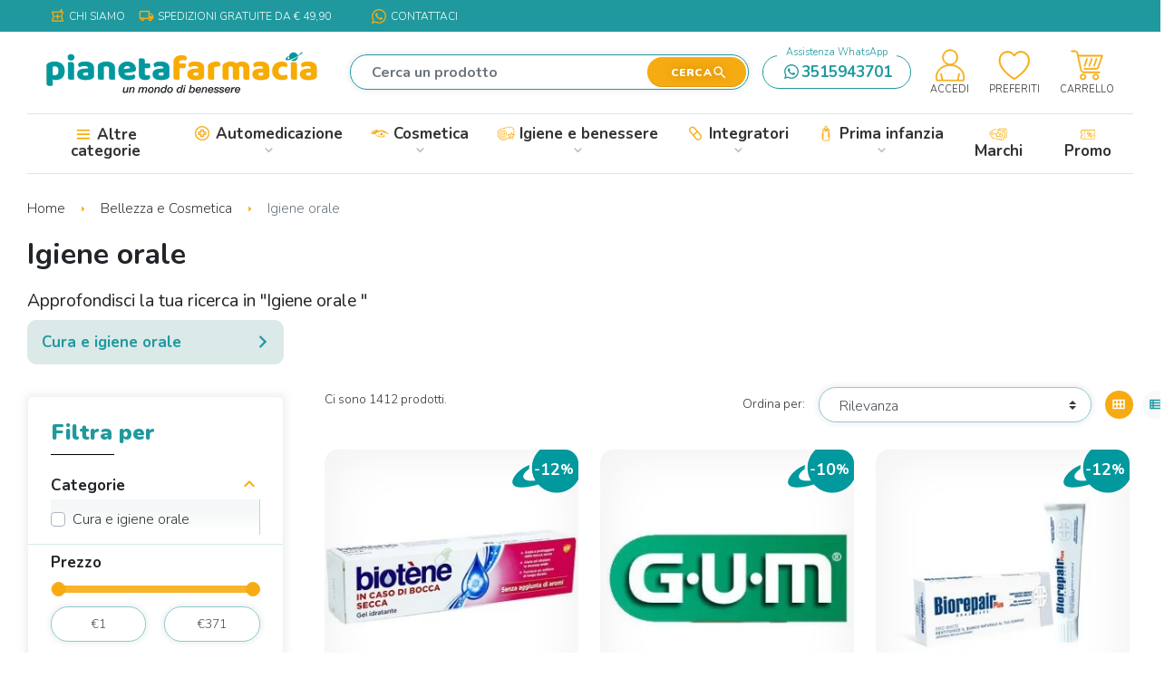

--- FILE ---
content_type: text/html; charset=utf-8
request_url: https://www.pianetafarmacia.com/476-igiene-orale
body_size: 40522
content:
<!DOCTYPE html>
<html lang="it-IT"><head>


  
    
      
  <meta charset="utf-8">


  <meta http-equiv="x-ua-compatible" content="ie=edge">



  <style>
  label.required::after {
    content: " *";
    color: red;
  }

  label.required-checkbox::after{
    left:calc(100% + 5px);
  }

  </style>
  <title>Igiene orale </title>
  
    <script data-keepinline="true">
    var ajaxGetProductUrl = '//www.pianetafarmacia.com/module/yeb_googletagmanager/async';

/* datalayer */
dataLayer = window.dataLayer || [];
    let yebDatalayer = {"pageCategory":"category","event":"view_item_list","ecommerce":{"currency":"EUR","items":[{"item_name":"Biotene gel idratante 50g","item_id":"25430","price":"13","price_tax_exc":"10.66","item_brand":"Biotene","item_category":"Bellezza e Cosmetica","item_category2":"Igiene orale","item_category3":"Cura e igiene orale","item_category4":"Colluttori","item_list_name":"Igiene orale","item_list_id":"cat_476","index":1,"quantity":2},{"item_name":"Gum sensivital+collutorio300ml","item_id":"25336","price":"6.39","price_tax_exc":"5.24","item_brand":"Gum","item_category":"Bellezza e Cosmetica","item_category2":"Igiene orale","item_category3":"Cura e igiene orale","item_category4":"Colluttori","item_list_name":"Igiene orale","item_list_id":"cat_476","index":2,"quantity":3},{"item_name":"Biorepair plus pro white 75ml","item_id":"25323","price":"5.2","price_tax_exc":"4.26","item_brand":"Biorepair","item_category":"Bellezza e Cosmetica","item_category2":"Igiene orale","item_category3":"Cura e igiene orale","item_category4":"Colluttori","item_list_name":"Igiene orale","item_list_id":"cat_476","index":3,"quantity":2},{"item_name":"Plakkontrol minigrip scov0,5mm","item_id":"22880","price":"7.53","price_tax_exc":"6.17","item_brand":"Plakkontrol","item_category":"Bellezza e Cosmetica","item_category2":"Igiene orale","item_category3":"Cura e igiene orale","item_category4":"Accessori igiene orale","item_list_name":"Igiene orale","item_list_id":"cat_476","index":4,"quantity":1},{"item_name":"Pikdent stuzzicolino 2 vi 10pz","item_id":"22876","price":"6.1","price_tax_exc":"5","item_brand":"Pikdent","item_category":"Bellezza e Cosmetica","item_category2":"Igiene orale","item_category3":"Cura e igiene orale","item_category4":"Accessori igiene orale","item_list_name":"Igiene orale","item_list_id":"cat_476","index":5,"quantity":13},{"item_name":"Oramil mellito pennellat 30ml","item_id":"22860","price":"14.3","price_tax_exc":"11.72","item_brand":"Istituto Ganassini","item_category":"Bellezza e Cosmetica","item_category2":"Igiene orale","item_category3":"Cura e igiene orale","item_category4":"Colluttori","item_list_name":"Igiene orale","item_list_id":"cat_476","index":6,"quantity":10},{"item_name":"Dentiline pasta 2g + liq 1g","item_id":"22549","price":"9.87","price_tax_exc":"9.49","item_brand":"Ghimas","item_category":"Bellezza e Cosmetica","item_category2":"Igiene orale","item_category3":"Cura e igiene orale","item_category4":"Dentifrici e gel orali","item_list_name":"Igiene orale","item_list_id":"cat_476","index":7,"quantity":1},{"item_name":"Clinodent sist sbianc prof ric","item_id":"22483","price":"7.86","price_tax_exc":"6.44","item_brand":"Clinodent","item_category":"Bellezza e Cosmetica","item_category2":"Igiene orale","item_category3":"Cura e igiene orale","item_category4":"Dentifrici e gel orali","item_list_name":"Igiene orale","item_list_id":"cat_476","index":8,"quantity":7},{"item_name":"Cliazenz spray orale sublingua","item_id":"22478","price":"17.19","price_tax_exc":"15.63","item_brand":"Budetta farma","item_category":"Bellezza e Cosmetica","item_category2":"Igiene orale","item_category3":"Cura e igiene orale","item_category4":"Alitosi","item_list_name":"Igiene orale","item_list_id":"cat_476","index":9,"quantity":5},{"item_name":"Actisens gel emoform 15fl 2ml","item_id":"22204","price":"7.9","price_tax_exc":"6.48","item_brand":"Emoform","item_category":"Bellezza e Cosmetica","item_category2":"Igiene orale","item_category3":"Cura e igiene orale","item_category4":"Dentifrici e gel orali","item_list_name":"Igiene orale","item_list_id":"cat_476","index":10,"quantity":1},{"item_name":"Biorepair plus collut 250ml","item_id":"22063","price":"8.22","price_tax_exc":"6.74","item_brand":"Biorepair","item_category":"Bellezza e Cosmetica","item_category2":"Igiene orale","item_category3":"Cura e igiene orale","item_category4":"Colluttori","item_list_name":"Igiene orale","item_list_id":"cat_476","index":11,"quantity":1},{"item_name":"Curaprox capsule reg 18 4scov+supp","item_id":"22014","price":"8.56","price_tax_exc":"7.02","item_brand":"Curaprox","item_category":"Bellezza e Cosmetica","item_category2":"Igiene orale","item_category3":"Cura e igiene orale","item_category4":"Accessori igiene orale","item_list_name":"Igiene orale","item_list_id":"cat_476","index":12,"quantity":10},{"item_name":"Tepe angle scov rosso 0,5mm 6p","item_id":"21895","price":"6.84","price_tax_exc":"5.61","item_brand":"Tepe","item_category":"Bellezza e Cosmetica","item_category2":"Igiene orale","item_category3":"Cura e igiene orale","item_category4":"Accessori igiene orale","item_list_name":"Igiene orale","item_list_id":"cat_476","index":13,"quantity":1},{"item_name":"Tepe angle scov giallo 0,7 6pz","item_id":"21894","price":"5.81","price_tax_exc":"4.76","item_brand":"Tepe","item_category":"Bellezza e Cosmetica","item_category2":"Igiene orale","item_category3":"Cura e igiene orale","item_category4":"Accessori igiene orale","item_list_name":"Igiene orale","item_list_id":"cat_476","index":14,"quantity":90},{"item_name":"Clinodent spaik il pulisciling","item_id":"21886","price":"5.9","price_tax_exc":"4.84","item_brand":"Clinodent","item_category":"Bellezza e Cosmetica","item_category2":"Igiene orale","item_category3":"Cura e igiene orale","item_category4":"Accessori igiene orale","item_list_name":"Igiene orale","item_list_id":"cat_476","index":15,"quantity":18},{"item_name":"Curasept prevent collutorio","item_id":"21166","price":"7.2","price_tax_exc":"5.9","item_brand":"Curasept","item_category":"Bellezza e Cosmetica","item_category2":"Igiene orale","item_category3":"Cura e igiene orale","item_category4":"Colluttori","item_list_name":"Igiene orale","item_list_id":"cat_476","index":16,"quantity":2},{"item_name":"Curasept prevent probioti14 compresse","item_id":"21164","price":"9.03","price_tax_exc":"8.21","item_brand":"Curasept","item_category":"Bellezza e Cosmetica","item_category2":"Igiene orale","item_category3":"Cura e igiene orale","item_category4":"Alitosi","item_list_name":"Igiene orale","item_list_id":"cat_476","index":17,"quantity":1},{"item_name":"Curasept coll0,05 200mlads+dna","item_id":"21105","price":"8.83","price_tax_exc":"7.24","item_brand":"Curasept","item_category":"Bellezza e Cosmetica","item_category2":"Igiene orale","item_category3":"Cura e igiene orale","item_category4":"Colluttori","item_list_name":"Igiene orale","item_list_id":"cat_476","index":18,"quantity":1},{"item_name":"Biorepair kids uva 50ml","item_id":"21104","price":"3.46","price_tax_exc":"2.84","item_brand":"Biorepair","item_category":"Bellezza e Cosmetica","item_category2":"Igiene orale","item_category3":"Cura e igiene orale","item_category4":"Dentifrici e gel orali","item_list_name":"Igiene orale","item_list_id":"cat_476","index":19,"quantity":1},{"item_name":"Curaprox capsule reg 14z 5scov+sup","item_id":"21087","price":"8.47","price_tax_exc":"6.94","item_brand":"Curaprox","item_category":"Bellezza e Cosmetica","item_category2":"Igiene orale","item_category3":"Cura e igiene orale","item_category4":"Accessori igiene orale","item_list_name":"Igiene orale","item_list_id":"cat_476","index":20,"quantity":20},{"item_name":"Gum bio dentifricio","item_id":"21019","price":"4.32","price_tax_exc":"3.54","item_brand":"Gum","item_category":"Bellezza e Cosmetica","item_category2":"Igiene orale","item_category3":"Cura e igiene orale","item_category4":"Dentifrici e gel orali","item_list_name":"Igiene orale","item_list_id":"cat_476","index":21,"quantity":3},{"item_name":"Homeodent dentif anice nf 75ml","item_id":"21012","price":"6.44","price_tax_exc":"5.28","item_brand":"Boiron","item_category":"Bellezza e Cosmetica","item_category2":"Igiene orale","item_category3":"Cura e igiene orale","item_category4":"Dentifrici e gel orali","item_list_name":"Igiene orale","item_list_id":"cat_476","index":22,"quantity":1},{"item_name":"Gum trav-ler scovolini 10pz","item_id":"20980","price":"7.38","price_tax_exc":"6.05","item_brand":"Gum","item_category":"Bellezza e Cosmetica","item_category2":"Igiene orale","item_category3":"Cura e igiene orale","item_category4":"Accessori igiene orale","item_list_name":"Igiene orale","item_list_id":"cat_476","index":23,"quantity":4},{"item_name":"Curasept dent 0,05 75mlads+dna","item_id":"20919","price":"7.31","price_tax_exc":"5.99","item_brand":"Curasept","item_category":"Bellezza e Cosmetica","item_category2":"Igiene orale","item_category3":"Cura e igiene orale","item_category4":"Dentifrici e gel orali","item_list_name":"Igiene orale","item_list_id":"cat_476","index":24,"quantity":100}]}};
    dataLayer.push(yebDatalayer);

/* call to GTM Tag */
(function(w,d,s,l,i){w[l]=w[l]||[];w[l].push({'gtm.start':
new Date().getTime(),event:'gtm.js'});var f=d.getElementsByTagName(s)[0],
j=d.createElement(s),dl=l!='dataLayer'?'&l='+l:'';j.async=true;j.src=
'https://www.googletagmanager.com/gtm.js?id='+i+dl;f.parentNode.insertBefore(j,f);
})(window,document,'script','dataLayer','GTM-N5DVBN5F');

/* async call to avoid cache system for dynamic data */
var yebgtmreq = new XMLHttpRequest();
yebgtmreq.onreadystatechange = function() {
    if (yebgtmreq.readyState == XMLHttpRequest.DONE ) {
        if (yebgtmreq.status == 200) {
          	var datalayerJs = yebgtmreq.responseText;
            try {
                var datalayerObj = JSON.parse(datalayerJs);
                dataLayer = dataLayer || [];
                dataLayer.push(datalayerObj);
            } catch(e) {
               console.log("[YEBGTM] error while parsing json");
            }

                    }
        dataLayer.push({
          'event': 'datalayer_ready'
        });
    }
};
yebgtmreq.open("GET", "//www.pianetafarmacia.com/module/yeb_googletagmanager/async?action=user" /*+ "?" + new Date().getTime()*/, true);
yebgtmreq.setRequestHeader('X-Requested-With', 'XMLHttpRequest');
yebgtmreq.send();
</script>
  
  <meta name="description" content="">
  <meta name="keywords" content="C11">
        <link rel="canonical" href="https://www.pianetafarmacia.com/476-igiene-orale">
    
      

  
    
        
                
    <link rel="next" href="https://www.pianetafarmacia.com/476-igiene-orale?page=2">  



  <meta name="viewport" content="width=device-width, initial-scale=1">



  <link rel="icon" type="image/vnd.microsoft.icon" href="https://www.pianetafarmacia.com/img/favicon.ico?1754379964">
  <link rel="shortcut icon" type="image/x-icon" href="https://www.pianetafarmacia.com/img/favicon.ico?1754379964">



  <script type="text/javascript">
                var yebsrlUpdateCartDirectly = 0;
                var yebsrlUseCreativeElements = 0;
pcRunDynamicModulesJs = function() {

};</script><script type="text/javascript" data-keepinline="true">
    var trustpilot_script_url = 'https://invitejs.trustpilot.com/tp.min.js';
    var trustpilot_key = '4MmBCKpXCqMbmWui';
    var trustpilot_widget_script_url = '//widget.trustpilot.com/bootstrap/v5/tp.widget.bootstrap.min.js';
    var trustpilot_integration_app_url = 'https://ecommscript-integrationapp.trustpilot.com';
    var trustpilot_preview_css_url = '//ecommplugins-scripts.trustpilot.com/v2.1/css/preview.min.css';
    var trustpilot_preview_script_url = '//ecommplugins-scripts.trustpilot.com/v2.1/js/preview.min.js';
    var trustpilot_ajax_url = 'https://www.pianetafarmacia.com/module/trustpilot/trustpilotajax';
    var user_id = '0';
    var trustpilot_trustbox_settings = {"trustboxes":[],"activeTrustbox":0,"pageUrls":{"landing":"https:\/\/www.pianetafarmacia.com\/","category":"https:\/\/www.pianetafarmacia.com\/3393-automedicazione","product":"https:\/\/www.pianetafarmacia.com\/acne-brufoli-pelli-grasse\/3046-acniben-rx-gel-crema-idratante-40-ml.html"}};
</script>
<script type="text/javascript" src="/modules/trustpilot/views/js/tp_register.min.js"></script>
<script type="text/javascript" src="/modules/trustpilot/views/js/tp_trustbox.min.js"></script>
<script type="text/javascript" src="/modules/trustpilot/views/js/tp_preview.min.js"></script>
<script type="text/javascript">var _iub = _iub || [];_iub.csConfiguration = {
    "consentOnContinuedBrowsing": false,
    "countryDetection": true,
    "gdprAppliesGlobally": true,
    "invalidateConsentWithoutLog": false,
    "perPurposeConsent": true,
    "reloadOnConsent": true,
    "emitGtmEvents": true,
    "siteId": 1503801,
    "cookiePolicyId": 99242408,
    "lang": "it",
    "banner": {
        "acceptButtonCaptionColor": "white",
        "acceptButtonColor": "#ffac00",
        "acceptButtonDisplay": true,
        "closeButtonRejects": true,
        "customizeButtonCaptionColor": "#4D4D4D",
        "customizeButtonColor": "#DADADA",
        "customizeButtonDisplay": true,
        "explicitWithdrawal": true,
        "listPurposes": true,
        "logo": "https://www.pianetafarmacia.com/img/logo-1646248890.jpg",
        "position": "float-top-center",
        "rejectButtonDisplay": true,
        "textColor": "#ffffff"
    }
};</script><script type="text/javascript" src="//cdn.iubenda.com/cs/iubenda_cs.js" charset="UTF-8" async></script>
			<script type="text/javascript">
				var iCallback = function(){};

				if('callback' in _iub.csConfiguration) {
					if('onConsentGiven' in _iub.csConfiguration.callback) iCallback = _iub.csConfiguration.callback.onConsentGiven;

					_iub.csConfiguration.callback.onConsentGiven = function() {
						iCallback();

						jQuery('noscript._no_script_iub').each(function (a, b) { var el = jQuery(b); el.after(el.html()); });
					};
				};
			</script><meta property="og:title" content="Igiene orale ">
<meta property="og:type" content="website">
<meta property="og:url" content="https://www.pianetafarmacia.com/476-igiene-orale">
<meta property="og:site_name" content="Pianeta Farmacia">

  <meta property="og:image" content="https://www.pianetafarmacia.com/img/logo-1754379964.jpg">


<meta name="twitter:card" content="summary_large_image">
<meta property="twitter:title" content="Igiene orale ">
<meta property="twitter:site" content="Pianeta Farmacia">
<meta property="twitter:creator" content="Pianeta Farmacia">
<meta property="twitter:domain" content="https://www.pianetafarmacia.com/476-igiene-orale">

  <meta property="twitter:image" content="https://www.pianetafarmacia.com/img/logo-1754379964.jpg">
  

      <script type="application/ld+json">
      {
    "@context": "http://schema.org",
    "@type": "BreadcrumbList",
    "itemListElement": [
        {
            "@type": "ListItem",
            "position": 1,
            "name": "Home",
            "item": "https://www.pianetafarmacia.com/"
        },
        {
            "@type": "ListItem",
            "position": 2,
            "name": "Bellezza e Cosmetica",
            "item": "https://www.pianetafarmacia.com/304-cosmesi"
        },
        {
            "@type": "ListItem",
            "position": 3,
            "name": "Igiene orale ",
            "item": "https://www.pianetafarmacia.com/476-igiene-orale"
        }
    ]
}
    </script>
        <script type="application/ld+json">
      {
    "@context": "http://schema.org",
    "@type": "Organization",
    "name": "Pianeta Farmacia",
    "url": "https://www.pianetafarmacia.com/",
    "logo": {
        "@type": "ImageObject",
        "url": "https://www.pianetafarmacia.com/img/logo-1754379964.jpg"
    },
    "contactPoint": {
        "@type": "ContactPoint",
        "telephone": "+393515943701",
        "contactType": "customer service"
    },
    "address": {
        "@type": "PostalAddress",
        "addressLocality": "Italia"
    }
}
    </script>
  
   
<script type="text/javascript">
var unlike_text ="Non mi piace questo post";
var like_text ="Piace questo post";
var baseAdminDir ='//';
var yeb_blog_product_category ='0';
var yeb_blog_polls_g_recaptcha = false;
</script>
 
<script type="text/javascript">
//<![CDATA[
	var error_label = "Attenzione!";
    var page_name = "category";
	var is_swal = parseInt("1");
	var ps_version = parseInt("8.2.1");
	var isPs17 = parseInt("1");
//]]>
</script>

<script src="https://cdn.brevo.com/js/sdk-loader.js" async></script>
<script>
    window.Brevo = window.Brevo || [];
    Brevo.push([
        "init",
        {
            client_key: "j71hbfrnslkcx0j0fnawopc1",
            email_id: "",
        },
    ]);
</script>



  



      <link href="https://www.pianetafarmacia.com/img/logo-1754379964.webp" rel="preload" as="image">
        <link href="/themes/yebclassic/assets/img/logo_neg-min.webp" rel="preload" as="image">
    
  
  <link rel="preload" href="https://www.pianetafarmacia.com/themes/yebclassic/assets/fonts/MaterialIcons-Regular-12a47ed5fd5585f0f4227fa035a1a607.woff2" as="font" crossorigin>




  
  
      <link rel="preload" href="https://www.pianetafarmacia.com/themes/yebclassic/assets/css/theme.css?v=6ea2ef7311b482724a9b7b0bc0dd85c6" as="style">
  
  <link rel="stylesheet" href="https://www.pianetafarmacia.com/themes/yebclassic/assets/css/theme.css?v=6ea2ef7311b482724a9b7b0bc0dd85c6" type="text/css" media="all">
  
  
  <link rel="stylesheet" href="https://www.pianetafarmacia.com/modules/blockreassurance/views/dist/front.css?v=6ea2ef7311b482724a9b7b0bc0dd85c6" type="text/css" media="all">
  
  
  <link rel="stylesheet" href="https://www.pianetafarmacia.com/modules/ps_socialfollow/views/css/ps_socialfollow.css?v=6ea2ef7311b482724a9b7b0bc0dd85c6" type="text/css" media="all">
  
  
  <link rel="stylesheet" href="https://www.pianetafarmacia.com/modules/paypal/views/css/paypal_fo.css?v=6ea2ef7311b482724a9b7b0bc0dd85c6" type="text/css" media="all">
  
  
  <link rel="stylesheet" href="https://www.pianetafarmacia.com/modules/yeb_blog/views/css/slick.css?v=6ea2ef7311b482724a9b7b0bc0dd85c6" type="text/css" media="all">
  
  
  <link rel="stylesheet" href="https://www.pianetafarmacia.com/modules/yeb_blog/views/css/custom.css?v=6ea2ef7311b482724a9b7b0bc0dd85c6" type="text/css" media="all">
  
  
  <link rel="stylesheet" href="https://www.pianetafarmacia.com/modules/yeblinksmanager//views/css/front.css?v=6ea2ef7311b482724a9b7b0bc0dd85c6" type="text/css" media="all">
  
  
  <link rel="stylesheet" href="https://www.pianetafarmacia.com/modules/yebvenditeflash/venditeflash.css?v=6ea2ef7311b482724a9b7b0bc0dd85c6" type="text/css" media="all">
  
  
  <link rel="stylesheet" href="https://www.pianetafarmacia.com/modules/ancaptcha/views/css/front.css?v=6ea2ef7311b482724a9b7b0bc0dd85c6" type="text/css" media="all">
  
      <link rel="preload" href="https://www.pianetafarmacia.com/themes/yebclassic/assets/css/listing.css?v=6ea2ef7311b482724a9b7b0bc0dd85c6" as="style">
  
  <link rel="stylesheet" href="https://www.pianetafarmacia.com/themes/yebclassic/assets/css/listing.css?v=6ea2ef7311b482724a9b7b0bc0dd85c6" type="text/css" media="all">
  
  
  <link rel="stylesheet" href="https://www.pianetafarmacia.com/modules/yebquantitylimit/views/css/sweetalert2.css?v=6ea2ef7311b482724a9b7b0bc0dd85c6" type="text/css" media="all">




  

  <script type="text/javascript" src="https://tps.trovaprezzi.it/javascripts/tracking-vanilla.min.js?v=d18f655c3fce66ca401d5f38b48c89af"></script>



  <script type="text/javascript">
        var YEBSALESBOOST_BSELL_ENABLED = false;
        var YEBSALESBOOST_CAT_ENABLED = false;
        var YEBSALESBOOST_XSELL_ENABLED = false;
        var addToFavoriteAction = "https:\/\/www.pianetafarmacia.com\/module\/is_favoriteproducts\/ajax?action=addFavoriteProduct&ajax=1";
        var ajax_mode = 1;
        var an_cap_positionCaptcha = "inline";
        var an_cap_recaptchaTheme = "light";
        var an_cap_siteKey = "0x4AAAAAABxYu7xW51f4sWN0";
        var an_cap_typeCaptcha = "captcha_cloudflare";
        var favoriteProducts = [];
        var free_shipping_amount = 49.9;
        var freeshippingcounter_cart_url = "https:\/\/www.pianetafarmacia.com\/module\/yebfreeshippingcounter\/counter?ajax=1";
        var isFavoriteProductsListingPage = false;
        var listDisplayAjaxUrl = "https:\/\/www.pianetafarmacia.com\/module\/is_themecore\/ajaxTheme";
        var prestashop = {"cart":{"products":[],"totals":{"total":{"type":"total","label":"Totale","amount":0,"value":"\u20ac\u00a00,00"},"total_including_tax":{"type":"total","label":"Totale (IVA incl.)","amount":0,"value":"\u20ac\u00a00,00"},"total_excluding_tax":{"type":"total","label":"Totale (tasse escl.)","amount":0,"value":"\u20ac\u00a00,00"}},"subtotals":{"products":{"type":"products","label":"Totale parziale","amount":0,"value":"\u20ac\u00a00,00"},"discounts":null,"shipping":{"type":"shipping","label":"Spedizione","amount":0,"value":""},"tax":null},"products_count":0,"summary_string":"0 articoli","vouchers":{"allowed":1,"added":[]},"discounts":[],"minimalPurchase":0,"minimalPurchaseRequired":""},"currency":{"id":1,"name":"Euro","iso_code":"EUR","iso_code_num":"978","sign":"\u20ac"},"customer":{"lastname":"","firstname":"","email":"","birthday":"0000-00-00","newsletter":"0","newsletter_date_add":"0000-00-00 00:00:00","optin":"0","website":null,"company":null,"siret":null,"ape":null,"is_logged":false,"gender":{"type":null,"name":null},"addresses":[]},"country":{"id_zone":"1","id_currency":"0","call_prefix":"39","iso_code":"IT","active":"1","contains_states":"1","need_identification_number":"0","need_zip_code":"1","zip_code_format":"NNNNN","display_tax_label":"1","name":"Italia","id":10},"language":{"name":"Italiano (Italian)","iso_code":"it","locale":"it-IT","language_code":"it","active":"1","is_rtl":"0","date_format_lite":"d\/m\/Y","date_format_full":"d\/m\/Y H:i:s","id":1},"page":{"title":"","canonical":"https:\/\/www.pianetafarmacia.com\/476-igiene-orale","meta":{"title":"Igiene orale ","description":"","keywords":"C11","robots":"index"},"page_name":"category","body_classes":{"lang-it":true,"lang-rtl":false,"country-IT":true,"currency-EUR":true,"layout-left-column":true,"page-category":true,"tax-display-enabled":true,"page-customer-account":false,"category-id-476":true,"category-Igiene orale ":true,"category-id-parent-304":true,"category-depth-level-3":true},"admin_notifications":[],"password-policy":{"feedbacks":{"0":"Molto debole","1":"Debole","2":"Media","3":"Forte","4":"Molto forte","Straight rows of keys are easy to guess":"I tasti consecutivi sono facili da indovinare","Short keyboard patterns are easy to guess":"Gli schemi brevi sulla tastiera sono facili da indovinare","Use a longer keyboard pattern with more turns":"Utilizza uno schema pi\u00f9 lungo sulla tastiera con pi\u00f9 variazioni","Repeats like \"aaa\" are easy to guess":"Le ripetizioni come \u201caaa\u201d sono facili da indovinare","Repeats like \"abcabcabc\" are only slightly harder to guess than \"abc\"":"Le ripetizioni come \u201cabcabcabc\u201d sono solo leggermente pi\u00f9 difficili da indovinare rispetto ad \u201cabc\u201d","Sequences like abc or 6543 are easy to guess":"Le sequenze come \"abc\" o 6543 sono facili da indovinare","Recent years are easy to guess":"Gli anni recenti sono facili da indovinare","Dates are often easy to guess":"Le date sono spesso facili da indovinare","This is a top-10 common password":"Questa \u00e8 una delle 10 password pi\u00f9 comuni","This is a top-100 common password":"Questa \u00e8 una delle 100 password pi\u00f9 comuni","This is a very common password":"Questa password \u00e8 molto comune","This is similar to a commonly used password":"Questa password \u00e8 simile a un\u2019altra comunemente utilizzata","A word by itself is easy to guess":"Una parola di per s\u00e9 \u00e8 facile da indovinare","Names and surnames by themselves are easy to guess":"Nomi e cognomi sono di per s\u00e9 facili da indovinare","Common names and surnames are easy to guess":"Nomi e cognomi comuni sono facili da indovinare","Use a few words, avoid common phrases":"Utilizza diverse parole, evita le frasi comuni","No need for symbols, digits, or uppercase letters":"Nessun bisogno di simboli, cifre o lettere maiuscole","Avoid repeated words and characters":"Evita parole e caratteri ripetuti","Avoid sequences":"Evita le sequenze","Avoid recent years":"Evita gli anni recenti","Avoid years that are associated with you":"Evita gli anni associati a te","Avoid dates and years that are associated with you":"Evita date e anni associati a te","Capitalization doesn't help very much":"Le maiuscole non sono molto efficaci","All-uppercase is almost as easy to guess as all-lowercase":"Tutto maiuscolo \u00e8 quasi altrettanto facile da indovinare di tutto minuscolo","Reversed words aren't much harder to guess":"Le parole al contrario non sono molto pi\u00f9 difficili da indovinare","Predictable substitutions like '@' instead of 'a' don't help very much":"Sostituzioni prevedibili come \"@\" invece di \"a\" non sono molto efficaci","Add another word or two. Uncommon words are better.":"Aggiungi una o due parole in pi\u00f9. Le parole insolite sono pi\u00f9 sicure."}}},"shop":{"name":"Pianeta Farmacia","logo":"https:\/\/www.pianetafarmacia.com\/img\/logo-1754379964.jpg","stores_icon":"https:\/\/www.pianetafarmacia.com\/img\/logo_stores.png","favicon":"https:\/\/www.pianetafarmacia.com\/img\/favicon.ico"},"core_js_public_path":"\/themes\/","urls":{"base_url":"https:\/\/www.pianetafarmacia.com\/","current_url":"https:\/\/www.pianetafarmacia.com\/476-igiene-orale","shop_domain_url":"https:\/\/www.pianetafarmacia.com","img_ps_url":"https:\/\/www.pianetafarmacia.com\/img\/","img_cat_url":"https:\/\/www.pianetafarmacia.com\/img\/c\/","img_lang_url":"https:\/\/www.pianetafarmacia.com\/img\/l\/","img_prod_url":"https:\/\/www.pianetafarmacia.com\/img\/p\/","img_manu_url":"https:\/\/www.pianetafarmacia.com\/img\/m\/","img_sup_url":"https:\/\/www.pianetafarmacia.com\/img\/su\/","img_ship_url":"https:\/\/www.pianetafarmacia.com\/img\/s\/","img_store_url":"https:\/\/www.pianetafarmacia.com\/img\/st\/","img_col_url":"https:\/\/www.pianetafarmacia.com\/img\/co\/","img_url":"https:\/\/www.pianetafarmacia.com\/themes\/yebclassic\/assets\/img\/","css_url":"https:\/\/www.pianetafarmacia.com\/themes\/yebclassic\/assets\/css\/","js_url":"https:\/\/www.pianetafarmacia.com\/themes\/yebclassic\/assets\/js\/","pic_url":"https:\/\/www.pianetafarmacia.com\/upload\/","theme_assets":"https:\/\/www.pianetafarmacia.com\/themes\/yebclassic\/assets\/","theme_dir":"https:\/\/www.pianetafarmacia.com\/themes\/yebclassic\/","pages":{"address":"https:\/\/www.pianetafarmacia.com\/indirizzo","addresses":"https:\/\/www.pianetafarmacia.com\/indirizzi","authentication":"https:\/\/www.pianetafarmacia.com\/login","manufacturer":"https:\/\/www.pianetafarmacia.com\/marchi","cart":"https:\/\/www.pianetafarmacia.com\/carrello","category":"https:\/\/www.pianetafarmacia.com\/index.php?controller=category","cms":"https:\/\/www.pianetafarmacia.com\/index.php?controller=cms","contact":"https:\/\/www.pianetafarmacia.com\/contattaci","discount":"https:\/\/www.pianetafarmacia.com\/buoni-sconto","guest_tracking":"https:\/\/www.pianetafarmacia.com\/tracciatura-ospite","history":"https:\/\/www.pianetafarmacia.com\/cronologia-ordini","identity":"https:\/\/www.pianetafarmacia.com\/dati-personali","index":"https:\/\/www.pianetafarmacia.com\/","my_account":"https:\/\/www.pianetafarmacia.com\/account","order_confirmation":"https:\/\/www.pianetafarmacia.com\/conferma-ordine","order_detail":"https:\/\/www.pianetafarmacia.com\/index.php?controller=order-detail","order_follow":"https:\/\/www.pianetafarmacia.com\/segui-ordine","order":"https:\/\/www.pianetafarmacia.com\/ordine","order_return":"https:\/\/www.pianetafarmacia.com\/index.php?controller=order-return","order_slip":"https:\/\/www.pianetafarmacia.com\/buono-ordine","pagenotfound":"https:\/\/www.pianetafarmacia.com\/pagina-non-trovata","password":"https:\/\/www.pianetafarmacia.com\/recupero-password","pdf_invoice":"https:\/\/www.pianetafarmacia.com\/index.php?controller=pdf-invoice","pdf_order_return":"https:\/\/www.pianetafarmacia.com\/index.php?controller=pdf-order-return","pdf_order_slip":"https:\/\/www.pianetafarmacia.com\/index.php?controller=pdf-order-slip","prices_drop":"https:\/\/www.pianetafarmacia.com\/prodotti-in-offerta","product":"https:\/\/www.pianetafarmacia.com\/index.php?controller=product","registration":"https:\/\/www.pianetafarmacia.com\/index.php?controller=registration","search":"https:\/\/www.pianetafarmacia.com\/ricerca","sitemap":"https:\/\/www.pianetafarmacia.com\/Mappa del sito","stores":"https:\/\/www.pianetafarmacia.com\/farmacie","supplier":"https:\/\/www.pianetafarmacia.com\/produttori","new_products":"https:\/\/www.pianetafarmacia.com\/nuovi-prodotti","brands":"https:\/\/www.pianetafarmacia.com\/marchi","register":"https:\/\/www.pianetafarmacia.com\/index.php?controller=registration","order_login":"https:\/\/www.pianetafarmacia.com\/ordine?login=1"},"alternative_langs":[],"actions":{"logout":"https:\/\/www.pianetafarmacia.com\/?mylogout="},"no_picture_image":{"bySize":{"small_default":{"url":"https:\/\/www.pianetafarmacia.com\/img\/p\/it-default-small_default.jpg","width":98,"height":98},"cart_default":{"url":"https:\/\/www.pianetafarmacia.com\/img\/p\/it-default-cart_default.jpg","width":125,"height":125},"home_default":{"url":"https:\/\/www.pianetafarmacia.com\/img\/p\/it-default-home_default.jpg","width":300,"height":300},"medium_default":{"url":"https:\/\/www.pianetafarmacia.com\/img\/p\/it-default-medium_default.jpg","width":452,"height":452},"large_default":{"url":"https:\/\/www.pianetafarmacia.com\/img\/p\/it-default-large_default.jpg","width":800,"height":800}},"small":{"url":"https:\/\/www.pianetafarmacia.com\/img\/p\/it-default-small_default.jpg","width":98,"height":98},"medium":{"url":"https:\/\/www.pianetafarmacia.com\/img\/p\/it-default-home_default.jpg","width":300,"height":300},"large":{"url":"https:\/\/www.pianetafarmacia.com\/img\/p\/it-default-large_default.jpg","width":800,"height":800},"legend":""}},"configuration":{"display_taxes_label":true,"display_prices_tax_incl":true,"is_catalog":false,"show_prices":true,"opt_in":{"partner":false},"quantity_discount":{"type":"discount","label":"Sconto unit\u00e0"},"voucher_enabled":1,"return_enabled":0},"field_required":[],"breadcrumb":{"links":[{"title":"Home","url":"https:\/\/www.pianetafarmacia.com\/"},{"title":"Bellezza e Cosmetica","url":"https:\/\/www.pianetafarmacia.com\/304-cosmesi"},{"title":"Igiene orale ","url":"https:\/\/www.pianetafarmacia.com\/476-igiene-orale"}],"count":3},"link":{"protocol_link":"https:\/\/","protocol_content":"https:\/\/"},"time":1768936677,"static_token":"0ff44c458d555ccc5f3ff904a2c61592","token":"35fa79b9fb071c35e4e3fa54f56b8a5c","debug":false,"modules":{"yebfreeshippingcounter":{"free_shipping_amount":49.9,"free_shipping_counter":"ordine spedito gratis!"}}};
        var psemailsubscription_subscription = "https:\/\/www.pianetafarmacia.com\/module\/ps_emailsubscription\/subscription";
        var psr_icon_color = "#F19D76";
        var removeFromFavoriteAction = "https:\/\/www.pianetafarmacia.com\/module\/is_favoriteproducts\/ajax?action=removeFavoriteProduct&ajax=1";
        var reqinvoice = false;
        var yebemob_arr = [["info","pianetafarmacia.com"]];
      </script>



    
  

  </head><body id="category" class="lang-it country-it currency-eur layout-left-column page-category tax-display-enabled category-id-476 category-igiene-orale category-id-parent-304 category-depth-level-3">

    
      <!-- Google Tag Manager (noscript) -->
<noscript><iframe src="https://www.googletagmanager.com/ns.html?id=GTM-N5DVBN5F" height="0" width="0" style="display:none;visibility:hidden"></iframe></noscript>
<!-- End Google Tag Manager (noscript) -->

    

    <main class="l-main">
      
              

      <header id="header">
        
          
    <div class="header-banner">
        
    </div>



    <nav class="header-nav  ">
                <div class="d-block d-lg-none container container-standard">
            <div id="header-nav-link-mobile" class="d-flex d-xl-none justify-content-space-between align-items-center">
               
                
                    <div class="float-xs-right d-xl-none py-1 pr-2">
  <span class="material-icons">local_shipping</span>Spedizioni gratis da € 49,90
</div>
<a class="float-xs-right d-xl-none text-reset" href="/contattaci">
  <i class="icon-svg icon-whatsapp mr-1" alt="Assistenza WhatsApp"></i> Contattaci
</a>

            </div>
            <div id="header-nav-link-mobile-content" class=" container collapse d-xl-block">
                <div class="row">
    
                    
                    <div class="btn btn-rounded  user-info">
  <a class="login header-top__link" href="https://www.pianetafarmacia.com/login?back=https://www.pianetafarmacia.com/476-igiene-orale" rel="nofollow" title="Accedi">
    <div class="header-top__icon-container">
      <span class="header-top__icon material-icons-person"></span>
      <span class="d-none d-md-inline-block">
              Accedi
          </span>  
    
      
    </div>
  </a>
</div>

                </div>
            </div>
        </div>
                <div id="header-nav-link" class="d-none d-lg-block container container-standard">
            <div class="row">
                                    
	<a class="d-inline-flex" href="/content/10-chi-siamo"><span class="material-icons">local_pharmacy</span>Chi siamo</a>

    <div class="d-flex">
  	<div class="d-none d-lg-inline-flex mr-6"><span class="material-icons">local_shipping</span>Spedizioni gratuite da € 49,90</div>
	<a class="d-inline-flex" href="/contattaci"><i class="icon-svg icon-whatsapp mr-1" alt="Assistenza WhatsApp"></i> Contattaci</a>
</div>
    
                            </div>
        </div>
    </nav>



    <div class="js-header-top-wrapper">

        <div class="header-top js-header-top">
            <div class="header-top__content ">

                
                    <div class="header-top__row">

                        
                        <div class="header-top__block header-top__block--logo">
                            
                                                                                                                                                 <a href="https://www.pianetafarmacia.com/">
                                <picture><source type="image/webp" srcset="https://www.pianetafarmacia.com/img/logo-1754379964.webp"><img src="https://www.pianetafarmacia.com/img/logo-1754379964.jpg" width="500" height="83" class="logo img-fluid" alt="Farmacia Online - Pianeta Farmacia "></source></picture>
                            </a>
                                                        
                                                    </div>
                                                                                                   <div id="search-first" class="col"><div class="header-top__block header-top__block--search ">

			<form class="search-form js-search-form" data-search-controller-url="https://www.pianetafarmacia.com/module/is_searchbar/ajaxSearch" method="get" action="//www.pianetafarmacia.com/ricerca">
			<div class="search-form__form-group">
			<button type="submit" class="search-form__btn btn">
			<span class="d-none d-xl-inline-block">Cerca</span><span class="material-icons">search</span> 
			</button>
			<input type="hidden" name="controller" value="search">
				<input class="js-search-input search-form__input form-control" placeholder="Cerca un prodotto" type="text" name="s" value="" autocomplete="off">
				
			</div>
		</form>
	
</div>
</div>
                                                    <a class="assistenza" href="https://wa.me/393515943701" target="_blank"><span>Assistenza WhatsApp</span><i class="fasvg fa-whatsapp"></i>3515943701</a>
<div class="btn btn-rounded  user-info">
  <a class="login header-top__link" href="https://www.pianetafarmacia.com/login?back=https://www.pianetafarmacia.com/476-igiene-orale" rel="nofollow" title="Accedi">
    <div class="header-top__icon-container">
      <span class="header-top__icon material-icons-person"></span>
      <span class="d-none d-md-inline-block">
              Accedi
          </span>  
    
      
    </div>
  </a>
</div>
<div class="btn btn-rounded col flex-grow-0 header-top__block header-top__block--favorite js-favorite-top-content">
    <a class="header-top__link" rel="nofollow" href="https://www.pianetafarmacia.com/module/is_favoriteproducts/favorite" title="Preferiti">
        <div class="header-top__icon-container">
            <span class="header-top__icon material-icons-favorite_border"></span>
            <span class="header-top__badge d-none">
                0
            </span>
        </div>
        <span class="d-none d-md-inline-block">Preferiti</span>
    </a>
</div>
<div class="btn btn-rounded  header-top__block header-top__block--cart col flex-grow-0">
  <div class="js-blockcart blockcart cart-preview dropdown" data-refresh-url="//www.pianetafarmacia.com/module/is_shoppingcart/ajax">
    <a href="#" role="button" id="cartDropdown" data-toggle="dropdown" aria-haspopup="true" aria-expanded="false" class="header-top__link d-lg-block d-none" title="Apri riepilogo carrello">
      <div class="header-top__icon-container">
        <span class="header-top__icon material-icons-shopping_cart"></span>
        Carrello
        <span class="header-top__badge d-none">
          0
        </span>
      </div>
    </a>
    <a href="//www.pianetafarmacia.com/carrello?action=show" class="d-flex d-lg-none header-top__link" title="Carrello">
      <div class="header-top__icon-container">
        <span class="header-top__icon material-icons-shopping_cart"></span>
        <span class="d-none d-md-inline-block">Carrello</span>
        <span class="header-top__badge d-none">
          0
        </span>
      </div>
    </a>
    <div class="dropdown-menu blockcart__dropdown cart-dropdown dropdown-menu-right" aria-labelledby="cartDropdown">
      <div class="cart-dropdown__content keep-open js-cart__card-body cart__card-body">
        <div class="cart-loader">
          <div class="spinner-border text-primary" role="status"><span class="sr-only">Loading...</span></div>
        </div>
        <div class="cart-dropdown__title d-flex align-items-center mb-3">
          <p class="h5 mb-0 mr-2">
            Il tuo carrello
          </p>
          <a href="#" class="cart-dropdown__close dropdown-close ml-auto cursor-pointer text-decoration-none" onclick="$('#cartDropdown').dropdown('toggle')">
            <i class="material-icons d-block">close</i>
          </a>
        </div>
                  <div class="alert alert-warning">
                                    Sfortunatamente il tuo carrello è vuoto
          </div>
              </div>
    </div>
  </div>
</div>

                         <div class="btn btn-rounded header-top__block header-top__block--menu-toggle flex-grow-0 d-inline-flex d-xl-none">
                            <a id="menu-icon" class="header-top__link" rel="nofollow" href="#">
                            <div class="header-top__icon-container">
                                <span class="header-top__icon material-icons">menu</span>
                                                            </div>
                            </a>
                        </div>
                                            </div>
                                                                                                 <div class="yeb_mm_megamenu 
        layout_layout1 
         show_icon_in_mobile 
          
        transition_fade   
        transition_floating 
         
        sticky_disabled 
         
        yeb-dir-ltr        hook-default        single_layout         disable_sticky_mobile          hover         " data-bggray="bg_gray">
        <div class="yeb_mm_megamenu_content container container-standard">
            <div class="container">
                                    <div class="ybc-menu-toggle ybc-menu-btn closed">
                                            </div>
                        <div class="mm_menus_ul  clicktext_show_submenu ">
        <div class="close_menu">
                        <div class="pull-right">
                                Chiudi<span class="material-icons">close</span>
            </div>
        </div>
                    <div class="mm_menus_li mm_menus_li_tab mm_sub_align_full mm_has_sub hover ">
                <a class="yeb_mm_url" href="#">
                                                                        <img src="https://www.pianetafarmacia.com/img/yeb_megamenu/menu-icon-altre.png" title="" alt="" width="27">
                                                        Altre categorie
                                                                                    </a>
                                                                                                                                
                        <div class="mm_columns_ul mm_columns_ul_tab  " id="column_28">
                             <div class="mm_tabs_li_wrap">
                                                            <div class="mm_tabs_li open menu_ver_alway_open_first mm_tabs_has_content   ver_alway_hide">
                                    <div class="mm_tab_li_content closed ">
                                        <span class="mm_tab_name mm_tab_toggle mm_tab_has_child">
                                            <span class="mm_tab_toggle_title">
                                                                                                    <a class="yeb_mm_url" href="https://www.pianetafarmacia.com/4452-">
                                                                                                                                                            <img src="https://www.pianetafarmacia.com/img/yeb_megamenu/menu-icon-veterinaria.png" title="" alt="" width="20">
                                                                                                        Veterinaria
                                                                                                                                                        </a>
                                                                                            </span>
                                        </span>
                                    </div>
                                                                            <div class="mm_columns_contents_ul ">
                                                                                            <div class="mm_columns_li column_size_3  mm_has_sub">
                                                                                                                                                                                                                                        <div data-id-block="38" class="mm_blocks_li">
                                                                        
    <div class="yeb_mm_block mm_block_type_category">
        
                               
                                <a class="yeb_mm_title_block  text-left" href="/4530-toelettatura-e-accessori">
                                Toelettatura e accessori
                                    </a>
                            
                    
        <div class="yeb_mm_block_content">        
                                <div class="yeb_mm_categories">
                                    <a class="yeb_mm_url" href="https://www.pianetafarmacia.com/4548-abbigliamento-animali">Abbigliamento animali</a>
                                                                 <a class="yeb_mm_url" href="https://www.pianetafarmacia.com/4545-accessori-per-animali">Accessori per animali</a>
                                                                 <a class="yeb_mm_url" href="https://www.pianetafarmacia.com/4540-detersione-pelo">Detersione pelo</a>
                                                                 <a class="yeb_mm_url" href="https://www.pianetafarmacia.com/4551-giochi-anti-stress">Giochi anti-stress</a>
                                                                 <a class="yeb_mm_url" href="https://www.pianetafarmacia.com/4537-igiene-orale">Igiene orale</a>
                                                                 <a class="yeb_mm_url" href="https://www.pianetafarmacia.com/4534-occhi">Occhi</a>
                                                                 <a class="yeb_mm_url" href="https://www.pianetafarmacia.com/4531-pulizia-auricolare">Pulizia auricolare</a>
                                                                 <a class="yeb_mm_url" href="https://www.pianetafarmacia.com/4554-repellenti-e-disabituanti">Repellenti e disabituanti</a>
                                         </div>
                    </div>
    </div>
    <div class="clearfix"></div>

                                                                </div>
                                                                                                                                                                                                                        </div>
                                                                                            <div class="mm_columns_li column_size_3  mm_has_sub">
                                                                                                                                                                                                                                        <div data-id-block="36" class="mm_blocks_li">
                                                                        
    <div class="yeb_mm_block mm_block_type_category">
        
                               
                                <a class="yeb_mm_title_block  text-left" href="/4454-antiparassitari-ed-antielmintici">
                                Antiparassitari e antielmintici
                                    </a>
                            
                    
        <div class="yeb_mm_block_content">        
                                <div class="yeb_mm_categories">
                                    <a class="yeb_mm_url" href="https://www.pianetafarmacia.com/4488-altri-animali">Altri animali</a>
                                                                 <a class="yeb_mm_url" href="https://www.pianetafarmacia.com/4482-antielminitici-gatti">Antielminitici gatti</a>
                                                                 <a class="yeb_mm_url" href="https://www.pianetafarmacia.com/4485-antielmintici-cani-e-gatti">Antielmintici cani e gatti</a>
                                                                 <a class="yeb_mm_url" href="https://www.pianetafarmacia.com/4455-antiparassitari-cani">Antiparassitari cani</a>
                                                                 <a class="yeb_mm_url" href="https://www.pianetafarmacia.com/4473-antiparassitari-cani-e-gatti">Antiparassitari cani e gatti</a>
                                                                 <a class="yeb_mm_url" href="https://www.pianetafarmacia.com/4464-antiparassitari-gatti">Antiparassitari gatti</a>
                                         </div>
                    </div>
    </div>
    <div class="clearfix"></div>

                                                                </div>
                                                                                                                                                                                                                        </div>
                                                                                            <div class="mm_columns_li column_size_3  mm_has_sub">
                                                                                                                                                                                                                                        <div data-id-block="37" class="mm_blocks_li">
                                                                        
    <div class="yeb_mm_block mm_block_type_category">
        
                               
                                <a class="yeb_mm_title_block  text-left" href="/4491-alimenti-per-animali">
                                Alimenti per animali
                                    </a>
                            
                    
        <div class="yeb_mm_block_content">        
                                <div class="yeb_mm_categories">
                                    <a class="yeb_mm_url" href="https://www.pianetafarmacia.com/4502-accessori-alimentazione">Accessori alimentazione</a>
                                                                 <a class="yeb_mm_url" href="https://www.pianetafarmacia.com/4492-alimenti-cani">Alimenti cani</a>
                                                                 <a class="yeb_mm_url" href="https://www.pianetafarmacia.com/4505-alimenti-dietetici-cani">Alimenti dietetici cani</a>
                                                                 <a class="yeb_mm_url" href="https://www.pianetafarmacia.com/4516-alimenti-dietetici-gatti">Alimenti dietetici gatti</a>
                                                                 <a class="yeb_mm_url" href="https://www.pianetafarmacia.com/4497-alimenti-gatti">Alimenti gatti</a>
                                                                 <a class="yeb_mm_url" href="https://www.pianetafarmacia.com/4527-alimenti-per-animali">Alimenti per animali</a>
                                         </div>
                    </div>
    </div>
    <div class="clearfix"></div>

                                                                </div>
                                                                                                                                                                                                                        </div>
                                                                                            <div class="mm_columns_li column_size_3  mm_has_sub">
                                                                                                                                                                                                                                        <div data-id-block="39" class="mm_blocks_li">
                                                                        
    <div class="yeb_mm_block mm_block_type_category">
        
                               
                                <a class="yeb_mm_title_block  text-left" href="/4557-benessere-dell-animale">
                                Benessere dell'animale
                                    </a>
                            
                    
        <div class="yeb_mm_block_content">        
                                <div class="yeb_mm_categories">
                                    <a class="yeb_mm_url" href="https://www.pianetafarmacia.com/4558-integratori-per-animali">Integratori per animali</a>
                                         </div>
                    </div>
    </div>
    <div class="clearfix"></div>

                                                                </div>
                                                                                                                                                                                                                        </div>
                                                                                    </div>
                                                                    </div>
                                                            <div class="mm_tabs_li mm_tabs_has_content   ver_alway_hide">
                                    <div class="mm_tab_li_content closed ">
                                        <span class="mm_tab_name mm_tab_toggle mm_tab_has_child">
                                            <span class="mm_tab_toggle_title">
                                                                                                    <a class="yeb_mm_url" href="https://www.pianetafarmacia.com/475-articoli-sanitari">
                                                                                                                                                            <img src="https://www.pianetafarmacia.com/img/yeb_megamenu/131b785dd0-menu-icon-articoli-sanitari.png" title="" alt="" width="20">
                                                                                                        Articoli sanitari
                                                                                                                                                        </a>
                                                                                            </span>
                                        </span>
                                    </div>
                                                                            <div class="mm_columns_contents_ul ">
                                                                                            <div class="mm_columns_li column_size_4  mm_has_sub">
                                                                                                                                                                                                                                        <div data-id-block="42" class="mm_blocks_li">
                                                                        
    <div class="yeb_mm_block mm_block_type_category">
        
                               
                                <a class="yeb_mm_title_block  text-left" href="/512-ortopedia-e-comfort-della-persona">
                                Ortopedia
                                    </a>
                            
                    
        <div class="yeb_mm_block_content">        
                                <div class="yeb_mm_categories">
                                    <a class="yeb_mm_url" href="https://www.pianetafarmacia.com/4361-convenzionale">Convenzionale</a>
                                                                 <a class="yeb_mm_url" href="https://www.pianetafarmacia.com/4380-speciale">Speciale</a>
                                         </div>
                    </div>
    </div>
    <div class="clearfix"></div>

                                                                </div>
                                                                                                                            <div data-id-block="43" class="mm_blocks_li">
                                                                        
    <div class="yeb_mm_block mm_block_type_category">
        
                               
                                <a class="yeb_mm_title_block  text-left" href="/504-apparecchi-elettromedicali">
                                Apparecchi Elettromedicali
                                    </a>
                            
                    
        <div class="yeb_mm_block_content">        
                                <div class="yeb_mm_categories">
                                    <div class="has-sub">
                            <a class="yeb_mm_url" href="https://www.pianetafarmacia.com/4163-cardio">Cardio</a>
                                        <div class="yeb_mm_categories">
                                    <a class="yeb_mm_url" href="https://www.pianetafarmacia.com/4176-accessori-misuratori-pressione">Accessori misuratori pressione</a>
                                                                 <a class="yeb_mm_url" href="https://www.pianetafarmacia.com/4164-bilance">Bilance</a>
                                                                 <a class="yeb_mm_url" href="https://www.pianetafarmacia.com/4167-contapassi">Contapassi</a>
                                                                 <a class="yeb_mm_url" href="https://www.pianetafarmacia.com/4170-elettrostimolatori">Elettrostimolatori</a>
                                                                 <a class="yeb_mm_url" href="https://www.pianetafarmacia.com/4173-misuratori-di-pressione">Misuratori di pressione</a>
                                         </div>

                    <i class="arrow closed material-icons">expand_more</i>
                                             </div>
                                                <div class="has-sub">
                            <a class="yeb_mm_url" href="https://www.pianetafarmacia.com/4113-respiro">Respiro</a>
                                        <div class="yeb_mm_categories">
                                    <a class="yeb_mm_url" href="https://www.pianetafarmacia.com/4114-accessori-aerosol">Accessori aerosol</a>
                                                                 <a class="yeb_mm_url" href="https://www.pianetafarmacia.com/4117-aerosol">Aerosol</a>
                                                                 <a class="yeb_mm_url" href="https://www.pianetafarmacia.com/4146-cerotti-nasali">Cerotti nasali</a>
                                                                 <a class="yeb_mm_url" href="https://www.pianetafarmacia.com/4135-docce-nasali">Docce nasali</a>
                                                                 <a class="yeb_mm_url" href="https://www.pianetafarmacia.com/4143-fazzoletti">Fazzoletti</a>
                                                                 <a class="yeb_mm_url" href="https://www.pianetafarmacia.com/4138-inalatori-termali">Inalatori termali</a>
                                                                 <a class="yeb_mm_url" href="https://www.pianetafarmacia.com/4160-saturimetri">Saturimetri</a>
                                                                 <a class="yeb_mm_url" href="https://www.pianetafarmacia.com/4149-spray-nasali">Spray nasali</a>
                                                                 <a class="yeb_mm_url" href="https://www.pianetafarmacia.com/4123-termofori">Termofori</a>
                                                                 <a class="yeb_mm_url" href="https://www.pianetafarmacia.com/4126-termometri">Termometri</a>
                                                                 <a class="yeb_mm_url" href="https://www.pianetafarmacia.com/4131-test-autodiagnostici">Test autodiagnostici</a>
                                                                 <a class="yeb_mm_url" href="https://www.pianetafarmacia.com/4132-umidificatori">Umidificatori</a>
                                         </div>

                    <i class="arrow closed material-icons">expand_more</i>
                                             </div>
                                                <div class="has-sub">
                            <a class="yeb_mm_url" href="https://www.pianetafarmacia.com/4179-temperatura">Temperatura</a>
                                        <div class="yeb_mm_categories">
                                    <a class="yeb_mm_url" href="https://www.pianetafarmacia.com/4180-termometri">Termometri</a>
                                         </div>

                    <i class="arrow closed material-icons">expand_more</i>
                                             </div>
                        </div>
                    </div>
    </div>
    <div class="clearfix"></div>

                                                                </div>
                                                                                                                                                                                                                        </div>
                                                                                            <div class="mm_columns_li column_size_4  mm_has_sub">
                                                                                                                                                                                                                                        <div data-id-block="40" class="mm_blocks_li">
                                                                        
    <div class="yeb_mm_block mm_block_type_category">
        
                               
                                <a class="yeb_mm_title_block  text-left" href="/4234-medicazione">
                                Medicazione
                                    </a>
                            
                    
        <div class="yeb_mm_block_content">        
                                <div class="yeb_mm_categories">
                                    <div class="has-sub">
                            <a class="yeb_mm_url" href="https://www.pianetafarmacia.com/4278-bendaggi-e-fasciature">Bendaggi e fasciature</a>
                                        <div class="yeb_mm_categories">
                                    <a class="yeb_mm_url" href="https://www.pianetafarmacia.com/4286-bende">Bende</a>
                                                                 <a class="yeb_mm_url" href="https://www.pianetafarmacia.com/4299-bende-elastiche-compressive">Bende elastiche compressive</a>
                                                                 <a class="yeb_mm_url" href="https://www.pianetafarmacia.com/4279-cerotti-rocchetto">Cerotti rocchetto</a>
                                         </div>

                    <i class="arrow closed material-icons">expand_more</i>
                                             </div>
                                                <a class="yeb_mm_url" href="https://www.pianetafarmacia.com/4322-medicazione-avanzata">Medicazione avanzata</a>
                                                                 <div class="has-sub">
                            <a class="yeb_mm_url" href="https://www.pianetafarmacia.com/4304-medicazioni-speciali">Medicazioni speciali</a>
                                        <div class="yeb_mm_categories">
                                    <a class="yeb_mm_url" href="https://www.pianetafarmacia.com/4313-medicazioni-auricolari">Medicazioni auricolari</a>
                                                                 <a class="yeb_mm_url" href="https://www.pianetafarmacia.com/4310-medicazioni-nasali">Medicazioni nasali</a>
                                                                 <a class="yeb_mm_url" href="https://www.pianetafarmacia.com/4305-medicazioni-oculari">Medicazioni oculari</a>
                                                                 <a class="yeb_mm_url" href="https://www.pianetafarmacia.com/4316-medicazioni-ombelicali">Medicazioni ombelicali</a>
                                                                 <a class="yeb_mm_url" href="https://www.pianetafarmacia.com/4319-medicazioni-per-dita">Medicazioni per dita</a>
                                         </div>

                    <i class="arrow closed material-icons">expand_more</i>
                                             </div>
                                                <div class="has-sub">
                            <a class="yeb_mm_url" href="https://www.pianetafarmacia.com/4242-proteggere-le-ferite">Proteggere le ferite</a>
                                        <div class="yeb_mm_categories">
                                    <a class="yeb_mm_url" href="https://www.pianetafarmacia.com/4252-cerotti-classici">Cerotti classici</a>
                                                                 <a class="yeb_mm_url" href="https://www.pianetafarmacia.com/4268-cerotti-doppia-azione">Cerotti doppia azione</a>
                                                                 <a class="yeb_mm_url" href="https://www.pianetafarmacia.com/4263-cerotti-post-operatori">Cerotti post operatori</a>
                                                                 <a class="yeb_mm_url" href="https://www.pianetafarmacia.com/4243-cerotti-sutura">Cerotti sutura</a>
                                                                 <a class="yeb_mm_url" href="https://www.pianetafarmacia.com/4271-garze">Garze</a>
                                         </div>

                    <i class="arrow closed material-icons">expand_more</i>
                                             </div>
                                                <div class="has-sub">
                            <a class="yeb_mm_url" href="https://www.pianetafarmacia.com/4326-pulire-e-curare-le-ferite">Pulire e curare le ferite</a>
                                        <div class="yeb_mm_categories">
                                    <a class="yeb_mm_url" href="https://www.pianetafarmacia.com/4334-acqua-ossigenata">Acqua ossigenata</a>
                                                                 <a class="yeb_mm_url" href="https://www.pianetafarmacia.com/4329-cicatrizzanti-ed-emostatici">Cicatrizzanti ed emostatici</a>
                                                                 <a class="yeb_mm_url" href="https://www.pianetafarmacia.com/4327-disinfettanti">Disinfettanti</a>
                                                                 <a class="yeb_mm_url" href="https://www.pianetafarmacia.com/4337-kit-pronto-soccorso">Kit pronto soccorso</a>
                                         </div>

                    <i class="arrow closed material-icons">expand_more</i>
                                             </div>
                                                <div class="has-sub">
                            <a class="yeb_mm_url" href="https://www.pianetafarmacia.com/4340-terapia-caldo-freddo">Terapia caldo/freddo</a>
                                        <div class="yeb_mm_categories">
                                    <a class="yeb_mm_url" href="https://www.pianetafarmacia.com/4341-caldo">Caldo</a>
                                                                 <a class="yeb_mm_url" href="https://www.pianetafarmacia.com/4357-caldo-freddo">Caldo/freddo</a>
                                                                 <a class="yeb_mm_url" href="https://www.pianetafarmacia.com/4348-freddo">Freddo</a>
                                         </div>

                    <i class="arrow closed material-icons">expand_more</i>
                                             </div>
                        </div>
                    </div>
    </div>
    <div class="clearfix"></div>

                                                                </div>
                                                                                                                                                                                                                        </div>
                                                                                            <div class="mm_columns_li column_size_4  mm_has_sub">
                                                                                                                                                                                                                                        <div data-id-block="41" class="mm_blocks_li">
                                                                        
    <div class="yeb_mm_block mm_block_type_category">
        
                               
                                <a class="yeb_mm_title_block  text-left" href="/353-piedi">
                                Piedi
                                    </a>
                            
                    
        <div class="yeb_mm_block_content">        
                                <div class="yeb_mm_categories">
                                    <div class="has-sub">
                            <a class="yeb_mm_url" href="https://www.pianetafarmacia.com/4193-benessere-del-piede">Benessere del piede</a>
                                        <div class="yeb_mm_categories">
                                    <a class="yeb_mm_url" href="https://www.pianetafarmacia.com/355-antiodore">Antiodore</a>
                                                                 <a class="yeb_mm_url" href="https://www.pianetafarmacia.com/4201-benessere-unghie">Benessere unghie</a>
                                                                 <a class="yeb_mm_url" href="https://www.pianetafarmacia.com/354-idratazione">Idratazione</a>
                                                                 <a class="yeb_mm_url" href="https://www.pianetafarmacia.com/4198-stanchezza-piede">Stanchezza piede</a>
                                         </div>

                    <i class="arrow closed material-icons">expand_more</i>
                                             </div>
                                                <div class="has-sub">
                            <a class="yeb_mm_url" href="https://www.pianetafarmacia.com/4206-comfort-del-piede">Comfort del piede</a>
                                        <div class="yeb_mm_categories">
                                    <a class="yeb_mm_url" href="https://www.pianetafarmacia.com/4210-cuscinetti">Cuscinetti</a>
                                                                 <a class="yeb_mm_url" href="https://www.pianetafarmacia.com/4207-solette-e-talloniere">Solette e talloniere</a>
                                         </div>

                    <i class="arrow closed material-icons">expand_more</i>
                                             </div>
                                                <div class="has-sub">
                            <a class="yeb_mm_url" href="https://www.pianetafarmacia.com/357-cura-del-piede">Cura del piede </a>
                                        <div class="yeb_mm_categories">
                                    <a class="yeb_mm_url" href="https://www.pianetafarmacia.com/4213-calli-e-durezze">Calli e durezze</a>
                                                                 <a class="yeb_mm_url" href="https://www.pianetafarmacia.com/4228-cura-piede">Cura piede</a>
                                                                 <a class="yeb_mm_url" href="https://www.pianetafarmacia.com/4225-dolore-piede">Dolore piede</a>
                                                                 <a class="yeb_mm_url" href="https://www.pianetafarmacia.com/4219-micosi-piede">Micosi piede</a>
                                                                 <a class="yeb_mm_url" href="https://www.pianetafarmacia.com/4231-piede-diabetico">Piede diabetico</a>
                                                                 <a class="yeb_mm_url" href="https://www.pianetafarmacia.com/4216-verruche">Verruche</a>
                                                                 <a class="yeb_mm_url" href="https://www.pianetafarmacia.com/4222-vesciche">Vesciche</a>
                                         </div>

                    <i class="arrow closed material-icons">expand_more</i>
                                             </div>
                        </div>
                    </div>
    </div>
    <div class="clearfix"></div>

                                                                </div>
                                                                                                                            <div data-id-block="44" class="mm_blocks_li">
                                                                        
    <div class="yeb_mm_block mm_block_type_categorysolotitolo">
        
                               
                                <a class="yeb_mm_title_block pt-2 text-left" href="/508-terapia-del-calore">
                                Terapia del Calore
                                    </a>
                            
                    
        <div class="yeb_mm_block_content">        
                    </div>
    </div>
    <div class="clearfix"></div>

                                                                </div>
                                                                                                                            <div data-id-block="45" class="mm_blocks_li">
                                                                        
    <div class="yeb_mm_block mm_block_type_categorysolotitolo">
        
                               
                                <a class="yeb_mm_title_block pt-2 text-left" href="/517-prevenzione-piaghe-da-decubito">
                                Prevenzione piaghe da decubito
                                    </a>
                            
                    
        <div class="yeb_mm_block_content">        
                    </div>
    </div>
    <div class="clearfix"></div>

                                                                </div>
                                                                                                                                                                                                                        </div>
                                                                                    </div>
                                                                    </div>
                                                            <div class="mm_tabs_li mm_tabs_has_content   ver_alway_hide">
                                    <div class="mm_tab_li_content closed ">
                                        <span class="mm_tab_name mm_tab_toggle mm_tab_has_child">
                                            <span class="mm_tab_toggle_title">
                                                                                                    <a class="yeb_mm_url" href="https://www.pianetafarmacia.com/4385-alimentazione">
                                                                                                                                                            <img src="https://www.pianetafarmacia.com/img/yeb_megamenu/menu-icon-alimentazione.png" title="" alt="" width="20">
                                                                                                        Alimentazione
                                                                                                                                                        </a>
                                                                                            </span>
                                        </span>
                                    </div>
                                                                            <div class="mm_columns_contents_ul ">
                                                                                            <div class="mm_columns_li column_size_4  mm_has_sub">
                                                                                                                                                                                                                                        <div data-id-block="46" class="mm_blocks_li">
                                                                        
    <div class="yeb_mm_block mm_block_type_category">
        
                               
                                <a class="yeb_mm_title_block  text-left" href="/4386-alimenti-speciali">
                                Alimenti speciali
                                    </a>
                            
                    
        <div class="yeb_mm_block_content">        
                                <div class="yeb_mm_categories">
                                    <a class="yeb_mm_url" href="https://www.pianetafarmacia.com/446-alimenti-aproteici">Alimenti aproteici</a>
                                                                 <a class="yeb_mm_url" href="https://www.pianetafarmacia.com/4424-alimenti-iperproteici">Alimenti iperproteici</a>
                                                                 <a class="yeb_mm_url" href="https://www.pianetafarmacia.com/4400-alimenti-poveri-di-sodio">Alimenti poveri di sodio</a>
                                                                 <a class="yeb_mm_url" href="https://www.pianetafarmacia.com/4403-alimenti-senza-glutine">Alimenti senza glutine</a>
                                                                 <a class="yeb_mm_url" href="https://www.pianetafarmacia.com/447-integratori-alimentari-per-diabetici">Alimenti senza zucchero e Integratori alimentari per diabetici</a>
                                         </div>
                    </div>
    </div>
    <div class="clearfix"></div>

                                                                </div>
                                                                                                                                                                                                                        </div>
                                                                                            <div class="mm_columns_li column_size_4  mm_has_sub">
                                                                                                                                                                                                                                        <div data-id-block="47" class="mm_blocks_li">
                                                                        
    <div class="yeb_mm_block mm_block_type_categorysolotitolo">
        
                               
                                <a class="yeb_mm_title_block pt-2 text-left" href="/4428-alimenti-biologici">
                                Alimenti biologici
                                    </a>
                            
                    
        <div class="yeb_mm_block_content">        
                    </div>
    </div>
    <div class="clearfix"></div>

                                                                </div>
                                                                                                                                                                                                                        </div>
                                                                                            <div class="mm_columns_li column_size_4  mm_has_sub">
                                                                                                                                                                                                                                        <div data-id-block="48" class="mm_blocks_li">
                                                                        
    <div class="yeb_mm_block mm_block_type_categorysolotitolo">
        
                               
                                <a class="yeb_mm_title_block pt-2 text-left" href="/4448-alimenti-normali">
                                Alimenti normali
                                    </a>
                            
                    
        <div class="yeb_mm_block_content">        
                    </div>
    </div>
    <div class="clearfix"></div>

                                                                </div>
                                                                                                                                                                                                                        </div>
                                                                                    </div>
                                                                    </div>
                                                            <div class="mm_tabs_li mm_tabs_has_content   ver_alway_hide">
                                    <div class="mm_tab_li_content closed ">
                                        <span class="mm_tab_name mm_tab_toggle mm_tab_has_child">
                                            <span class="mm_tab_toggle_title">
                                                                                                    <a class="yeb_mm_url" href="https://www.pianetafarmacia.com/4561-altro">
                                                                                                                                                            <img src="https://www.pianetafarmacia.com/img/yeb_megamenu/menu-icon-altro.png" title="" alt="" width="20">
                                                                                                        Altro
                                                                                                                                                        </a>
                                                                                            </span>
                                        </span>
                                    </div>
                                                                            <div class="mm_columns_contents_ul ">
                                                                                            <div class="mm_columns_li column_size_3  mm_has_sub">
                                                                                                                                                                                                                                        <div data-id-block="50" class="mm_blocks_li">
                                                                        
    <div class="yeb_mm_block mm_block_type_category">
        
                               
                                <a class="yeb_mm_title_block  text-left" href="/4570-sanitaria">
                                Sanitaria
                                    </a>
                            
                    
        <div class="yeb_mm_block_content">        
                                <div class="yeb_mm_categories">
                                    <a class="yeb_mm_url" href="https://www.pianetafarmacia.com/4601-borse-dell-acqua-calda">Borse dell'acqua calda</a>
                                                                 <a class="yeb_mm_url" href="https://www.pianetafarmacia.com/505-diagnostici">Diagnostici</a>
                                                                 <a class="yeb_mm_url" href="https://www.pianetafarmacia.com/4604-enteroclismi">Enteroclismi</a>
                                                                 <a class="yeb_mm_url" href="https://www.pianetafarmacia.com/4585-guanti">Guanti</a>
                                                                 <a class="yeb_mm_url" href="https://www.pianetafarmacia.com/4577-incontinenza-e-degenza">Incontinenza e degenza</a>
                                                                 <a class="yeb_mm_url" href="https://www.pianetafarmacia.com/4571-iniezioni">Iniezioni</a>
                                                                 <a class="yeb_mm_url" href="https://www.pianetafarmacia.com/4588-mascherine-visiere">Mascherine visiere</a>
                                                                 <a class="yeb_mm_url" href="https://www.pianetafarmacia.com/4582-strumenti-sanitari">Strumenti sanitari</a>
                                         </div>
                    </div>
    </div>
    <div class="clearfix"></div>

                                                                </div>
                                                                                                                                                                                                                        </div>
                                                                                            <div class="mm_columns_li column_size_3  mm_has_sub">
                                                                                                                                                                                                                                        <div data-id-block="51" class="mm_blocks_li">
                                                                        
    <div class="yeb_mm_block mm_block_type_category">
        
                               
                                <a class="yeb_mm_title_block  text-left" href="/503-diabete-e-glicemia">
                                Diabete e Glicemia
                                    </a>
                            
                    
        <div class="yeb_mm_block_content">        
                                <div class="yeb_mm_categories">
                                    <a class="yeb_mm_url" href="https://www.pianetafarmacia.com/4619-cura-e-trattamento-glicemia">Cura e trattamento glicemia</a>
                                                                 <a class="yeb_mm_url" href="https://www.pianetafarmacia.com/4608-misurazione-glicemia">Misurazione glicemia</a>
                                         </div>
                    </div>
    </div>
    <div class="clearfix"></div>

                                                                </div>
                                                                                                                            <div data-id-block="49" class="mm_blocks_li">
                                                                        
    <div class="yeb_mm_block mm_block_type_category">
        
                               
                                <a class="yeb_mm_title_block  text-left" href="/407-Smettere%20di%20fumare">
                                Smettere di fumare
                                    </a>
                            
                    
        <div class="yeb_mm_block_content">        
                                <div class="yeb_mm_categories">
                                    <a class="yeb_mm_url" href="https://www.pianetafarmacia.com/4566-cerotti-gomme-e-spray-anti-fumo">Cerotti gomme e spray anti fumo</a>
                                                                 <a class="yeb_mm_url" href="https://www.pianetafarmacia.com/4563-sigarette-elettroniche-e-accessori">Sigarette elettroniche e accessori</a>
                                         </div>
                    </div>
    </div>
    <div class="clearfix"></div>

                                                                </div>
                                                                                                                                                                                                                        </div>
                                                                                            <div class="mm_columns_li column_size_3  mm_has_sub">
                                                                                                                                                                                                                                        <div data-id-block="53" class="mm_blocks_li">
                                                                        
    <div class="yeb_mm_block mm_block_type_category">
        
                               
                                <a class="yeb_mm_title_block  text-left" href="/4635-editoria">
                                Editoria
                                    </a>
                            
                    
        <div class="yeb_mm_block_content">        
                                                </div>
    </div>
    <div class="clearfix"></div>

                                                                </div>
                                                                                                                            <div data-id-block="56" class="mm_blocks_li">
                                                                        
    <div class="yeb_mm_block mm_block_type_category">
        
                               
                                <a class="yeb_mm_title_block  text-left" href="/4660-materiali-e-servizi-farmacia">
                                Materiali e servizi farmacia
                                    </a>
                            
                    
        <div class="yeb_mm_block_content">        
                                <div class="yeb_mm_categories">
                                    <a class="yeb_mm_url" href="https://www.pianetafarmacia.com/4664-materiali-da-lavoro">Materiali da lavoro</a>
                                                                 <a class="yeb_mm_url" href="https://www.pianetafarmacia.com/4661-materiali-promozionali">Materiali promozionali</a>
                                                                 <a class="yeb_mm_url" href="https://www.pianetafarmacia.com/4667-servizi">Servizi</a>
                                         </div>
                    </div>
    </div>
    <div class="clearfix"></div>

                                                                </div>
                                                                                                                                                                                                                        </div>
                                                                                            <div class="mm_columns_li column_size_3  mm_has_sub">
                                                                                                                                                                                                                                        <div data-id-block="55" class="mm_blocks_li">
                                                                        
    <div class="yeb_mm_block mm_block_type_category">
        
                               
                                <a class="yeb_mm_title_block  text-left" href="/4641-casa-e-ambiente">
                                Casa e ambiente
                                    </a>
                            
                    
        <div class="yeb_mm_block_content">        
                                <div class="yeb_mm_categories">
                                    <a class="yeb_mm_url" href="https://www.pianetafarmacia.com/4656-articoli-per-la-casa">Articoli per la casa</a>
                                                                 <a class="yeb_mm_url" href="https://www.pianetafarmacia.com/4649-profumazione-casa">Profumazione casa</a>
                                                                 <a class="yeb_mm_url" href="https://www.pianetafarmacia.com/4642-pulizia-casa">Pulizia casa</a>
                                         </div>
                    </div>
    </div>
    <div class="clearfix"></div>

                                                                </div>
                                                                                                                            <div data-id-block="57" class="mm_blocks_li">
                                                                        
    <div class="yeb_mm_block mm_block_type_categorysolotitolo">
        
                               
                                <a class="yeb_mm_title_block pt-2 text-left" href="/4674-abbigliamento-uomo-e-donna">
                                Abbigliamento uomo e donna
                                    </a>
                            
                    
        <div class="yeb_mm_block_content">        
                    </div>
    </div>
    <div class="clearfix"></div>

                                                                </div>
                                                                                                                            <div data-id-block="52" class="mm_blocks_li">
                                                                        
    <div class="yeb_mm_block mm_block_type_category">
        
                               
                                <a class="yeb_mm_title_block  text-left" href="/4627-vista">
                                Vista
                                    </a>
                            
                    
        <div class="yeb_mm_block_content">        
                                                </div>
    </div>
    <div class="clearfix"></div>

                                                                </div>
                                                                                                                                                                                                                        </div>
                                                                                    </div>
                                                                    </div>
                                                        </div>
                        </div>
                                                </div>
                    <div class="mm_menus_li mm_sub_align_full mm_has_sub hover ">
                <a class="yeb_mm_url" href="https://www.pianetafarmacia.com/3393-automedicazione">
                                                                        <img src="https://www.pianetafarmacia.com/img/yeb_megamenu/menu-icon-articoli-sanitari.png" title="" alt="" width="27">
                                                        Automedicazione
                        <i class="material-icons arrow closed">expand_more</i>                                                            </a>
                                                                                                                                                     <div class="mm_columns_ul container " id="column_21" style=" width:100%; font-size:14px;">
                                                            <div class="mm_columns_li column_size_4  mm_has_sub">
                                                                                                                                                                        <div data-id-block="31" class="mm_blocks_li">
                                                        
    <div class="yeb_mm_block mm_block_type_category">
        
                               
                                <a class="yeb_mm_title_block  text-left" href="/3413-stomaco-e-intestino">
                                Stomaco e intestino
                                    </a>
                            
                    
        <div class="yeb_mm_block_content">        
                                <div class="yeb_mm_categories">
                                    <div class="has-sub">
                            <a class="yeb_mm_url" href="https://www.pianetafarmacia.com/3414-problemi-di-stomaco">Problemi di stomaco</a>
                                        <div class="yeb_mm_categories">
                                    <a class="yeb_mm_url" href="https://www.pianetafarmacia.com/3421-acidita">Acidità</a>
                                                                 <a class="yeb_mm_url" href="https://www.pianetafarmacia.com/3415-mal-d-auto">Mal d'auto</a>
                                                                 <a class="yeb_mm_url" href="https://www.pianetafarmacia.com/3418-mal-di-pancia">Mal di pancia</a>
                                                                 <a class="yeb_mm_url" href="https://www.pianetafarmacia.com/3424-reflusso">Reflusso</a>
                                         </div>

                    <i class="arrow closed material-icons">expand_more</i>
                                             </div>
                                                <div class="has-sub">
                            <a class="yeb_mm_url" href="https://www.pianetafarmacia.com/385-problemi-intestinali-e-emorroidi">Problemi intestinali e emorroidi</a>
                                        <div class="yeb_mm_categories">
                                    <a class="yeb_mm_url" href="https://www.pianetafarmacia.com/386-antiacidi">Antiacidi </a>
                                                                 <a class="yeb_mm_url" href="https://www.pianetafarmacia.com/3427-diarrea">Diarrea</a>
                                                                 <a class="yeb_mm_url" href="https://www.pianetafarmacia.com/3429-emorroidi">Emorroidi</a>
                                                                 <a class="yeb_mm_url" href="https://www.pianetafarmacia.com/3431-fermenti-lattici">Fermenti lattici</a>
                                                                 <a class="yeb_mm_url" href="https://www.pianetafarmacia.com/3436-gonfiore">Gonfiore</a>
                                                                 <a class="yeb_mm_url" href="https://www.pianetafarmacia.com/3445-regolarita-e-depurazione">Regolarita e depurazione</a>
                                                                 <a class="yeb_mm_url" href="https://www.pianetafarmacia.com/390-stitichezza-e-lassativi">Stitichezza e lassativi</a>
                                         </div>

                    <i class="arrow closed material-icons">expand_more</i>
                                             </div>
                        </div>
                    </div>
    </div>
    <div class="clearfix"></div>

                                                </div>
                                                                                            <div data-id-block="33" class="mm_blocks_li">
                                                        
    <div class="yeb_mm_block mm_block_type_category">
        
                               
                                <a class="yeb_mm_title_block  text-left" href="3488-antinfiammatori-e-analgesici">
                                Antinfiammatori e analgesici
                                    </a>
                            
                    
        <div class="yeb_mm_block_content">        
                                <div class="yeb_mm_categories">
                                    <a class="yeb_mm_url" href="https://www.pianetafarmacia.com/3489-mal-d-orecchio">Mal d'orecchio</a>
                                                                 <div class="has-sub">
                            <a class="yeb_mm_url" href="https://www.pianetafarmacia.com/376-mal-di-testa-e-dolori-mestruali">Mal di testa e dolori mestruali</a>
                                        <div class="yeb_mm_categories">
                                    <a class="yeb_mm_url" href="https://www.pianetafarmacia.com/3492-dolori-mestruali">Dolori mestruali</a>
                                                                 <a class="yeb_mm_url" href="https://www.pianetafarmacia.com/374-mal-di-testa-ed-emicrania">Mal di testa ed emicrania</a>
                                         </div>

                    <i class="arrow closed material-icons">expand_more</i>
                                             </div>
                                                <div class="has-sub">
                            <a class="yeb_mm_url" href="https://www.pianetafarmacia.com/3501-traumi-e-dolori">Traumi e dolori</a>
                                        <div class="yeb_mm_categories">
                                    <a class="yeb_mm_url" href="https://www.pianetafarmacia.com/378-dolori-muscolari-ed-articolari">Dolori muscolari ed articolari</a>
                                                                 <a class="yeb_mm_url" href="https://www.pianetafarmacia.com/3508-traumi-ed-ematomi">Traumi ed ematomi</a>
                                         </div>

                    <i class="arrow closed material-icons">expand_more</i>
                                             </div>
                        </div>
                    </div>
    </div>
    <div class="clearfix"></div>

                                                </div>
                                                                                                                                                        </div>
                                                            <div class="mm_columns_li column_size_4  mm_has_sub">
                                                                                                                                                                        <div data-id-block="30" class="mm_blocks_li">
                                                        
    <div class="yeb_mm_block mm_block_type_category">
        
                               
                                <a class="yeb_mm_title_block  text-left" href="/3394-rimedi-stagionali-primavera-estate">
                                Rimedi stagionali primavera-estate
                                    </a>
                            
                    
        <div class="yeb_mm_block_content">        
                                <div class="yeb_mm_categories">
                                    <div class="has-sub">
                            <a class="yeb_mm_url" href="https://www.pianetafarmacia.com/393-allergie">Allergie</a>
                                        <div class="yeb_mm_categories">
                                    <a class="yeb_mm_url" href="https://www.pianetafarmacia.com/3395-antistaminici-sistemici">Antistaminici sistemici</a>
                                                                 <a class="yeb_mm_url" href="https://www.pianetafarmacia.com/3399-antistaminici-spray">Antistaminici spray</a>
                                                                 <a class="yeb_mm_url" href="https://www.pianetafarmacia.com/3397-colliri-antistaminici">Colliri antistaminici</a>
                                         </div>

                    <i class="arrow closed material-icons">expand_more</i>
                                             </div>
                                                <div class="has-sub">
                            <a class="yeb_mm_url" href="https://www.pianetafarmacia.com/502-prodotti-dermatologici">Prodotti dermatologici</a>
                                        <div class="yeb_mm_categories">
                                    <a class="yeb_mm_url" href="https://www.pianetafarmacia.com/3401-antizanzare">Antizanzare</a>
                                                                 <a class="yeb_mm_url" href="https://www.pianetafarmacia.com/3403-eritemi-e-scottature">Eritemi e scottature</a>
                                                                 <a class="yeb_mm_url" href="https://www.pianetafarmacia.com/3406-funghi">Funghi</a>
                                                                 <a class="yeb_mm_url" href="https://www.pianetafarmacia.com/3409-herpes">Herpes</a>
                                                                 <a class="yeb_mm_url" href="https://www.pianetafarmacia.com/3411-punture-di-insetto">Punture di insetto</a>
                                         </div>

                    <i class="arrow closed material-icons">expand_more</i>
                                             </div>
                        </div>
                    </div>
    </div>
    <div class="clearfix"></div>

                                                </div>
                                                                                            <div data-id-block="32" class="mm_blocks_li">
                                                        
    <div class="yeb_mm_block mm_block_type_category">
        
                               
                                <a class="yeb_mm_title_block  text-left" href="/3448-rimedi-stagionali-inverno">
                                Rimedi stagionali inverno
                                    </a>
                            
                    
        <div class="yeb_mm_block_content">        
                                <div class="yeb_mm_categories">
                                    <div class="has-sub">
                            <a class="yeb_mm_url" href="https://www.pianetafarmacia.com/382-mal-di-gola">Mal di gola</a>
                                        <div class="yeb_mm_categories">
                                    <a class="yeb_mm_url" href="https://www.pianetafarmacia.com/3456-disinfettanti-bocca-e-gola">Disinfettanti bocca e gola</a>
                                                                 <a class="yeb_mm_url" href="https://www.pianetafarmacia.com/3449-infiammazione-bocca-e-gola">Infiammazione bocca e gola</a>
                                         </div>

                    <i class="arrow closed material-icons">expand_more</i>
                                             </div>
                                                <div class="has-sub">
                            <a class="yeb_mm_url" href="https://www.pianetafarmacia.com/368-raffreddore-ed-influenza">Raffreddore ed influenza</a>
                                        <div class="yeb_mm_categories">
                                    <a class="yeb_mm_url" href="https://www.pianetafarmacia.com/384-decongestionanti-nasali">Decongestionanti nasali</a>
                                                                 <a class="yeb_mm_url" href="https://www.pianetafarmacia.com/3467-febbre">Febbre</a>
                                                                 <a class="yeb_mm_url" href="https://www.pianetafarmacia.com/380-influenza-e-raffreddore">Influenza e raffreddore</a>
                                                                 <a class="yeb_mm_url" href="https://www.pianetafarmacia.com/383-mucolitici-fluidificanti">Mucolitici fluidificanti</a>
                                                                 <a class="yeb_mm_url" href="https://www.pianetafarmacia.com/369-prodotti-per-il-naso">Prodotti per il naso</a>
                                                                 <a class="yeb_mm_url" href="https://www.pianetafarmacia.com/3472-raffreddore">Raffreddore</a>
                                         </div>

                    <i class="arrow closed material-icons">expand_more</i>
                                             </div>
                                                <div class="has-sub">
                            <a class="yeb_mm_url" href="https://www.pianetafarmacia.com/381-tosse">Tosse</a>
                                        <div class="yeb_mm_categories">
                                    <a class="yeb_mm_url" href="https://www.pianetafarmacia.com/3475-tosse-grassa-e-mista">Tosse grassa e mista</a>
                                                                 <a class="yeb_mm_url" href="https://www.pianetafarmacia.com/3483-tosse-secca">Tosse secca</a>
                                         </div>

                    <i class="arrow closed material-icons">expand_more</i>
                                             </div>
                        </div>
                    </div>
    </div>
    <div class="clearfix"></div>

                                                </div>
                                                                                                                                                        </div>
                                                            <div class="mm_columns_li column_size_4  mm_has_sub">
                                                                                                                                                                        <div data-id-block="34" class="mm_blocks_li">
                                                        
    <div class="yeb_mm_block mm_block_type_category">
        
                               
                                <a class="yeb_mm_title_block  text-left" href="/3511-occhi-e-vista">
                                Occhi e vista
                                    </a>
                            
                    
        <div class="yeb_mm_block_content">        
                                <div class="yeb_mm_categories">
                                    <div class="has-sub">
                            <a class="yeb_mm_url" href="https://www.pianetafarmacia.com/3512-occhi-stanchi-e-arrossati">Occhi stanchi e arrossati</a>
                                        <div class="yeb_mm_categories">
                                    <a class="yeb_mm_url" href="https://www.pianetafarmacia.com/3513-occhi-arrossati">Occhi arrossati</a>
                                                                 <a class="yeb_mm_url" href="https://www.pianetafarmacia.com/3516-occhi-delicati">Occhi delicati</a>
                                                                 <a class="yeb_mm_url" href="https://www.pianetafarmacia.com/3522-occhi-secchi">Occhi secchi</a>
                                                                 <a class="yeb_mm_url" href="https://www.pianetafarmacia.com/3519-patologie-oculari">Patologie oculari</a>
                                         </div>

                    <i class="arrow closed material-icons">expand_more</i>
                                             </div>
                                                <div class="has-sub">
                            <a class="yeb_mm_url" href="https://www.pianetafarmacia.com/498-prodotti-per-la-vista">Prodotti per la vista</a>
                                        <div class="yeb_mm_categories">
                                    <a class="yeb_mm_url" href="https://www.pianetafarmacia.com/500-lenti-a-contatto">Lenti a contatto </a>
                                                                 <a class="yeb_mm_url" href="https://www.pianetafarmacia.com/499-occhiali">Occhiali</a>
                                         </div>

                    <i class="arrow closed material-icons">expand_more</i>
                                             </div>
                                                <div class="has-sub">
                            <a class="yeb_mm_url" href="https://www.pianetafarmacia.com/3525-sonno-e-tranquillita-">Sonno e tranquillita'</a>
                                        <div class="yeb_mm_categories">
                                    <a class="yeb_mm_url" href="https://www.pianetafarmacia.com/3526-sonno-e-relax">Sonno e relax</a>
                                                                 <a class="yeb_mm_url" href="https://www.pianetafarmacia.com/3528-tappi-auricolari">Tappi auricolari</a>
                                         </div>

                    <i class="arrow closed material-icons">expand_more</i>
                                             </div>
                        </div>
                    </div>
    </div>
    <div class="clearfix"></div>

                                                </div>
                                                                                            <div data-id-block="35" class="mm_blocks_li">
                                                        
    <div class="yeb_mm_block mm_block_type_category">
        
                               
                                <a class="yeb_mm_title_block  text-left" href="/3538-omeopatia">
                                Omeopatia
                                    </a>
                            
                    
        <div class="yeb_mm_block_content">        
                                <div class="yeb_mm_categories">
                                    <a class="yeb_mm_url" href="https://www.pianetafarmacia.com/3539-prodotti-omeopatici">Prodotti omeopatici</a>
                                         </div>
                    </div>
    </div>
    <div class="clearfix"></div>

                                                </div>
                                                                                                                                                        </div>
                                                    </div>
                                                </div>
                    <div class="mm_menus_li mm_sub_align_full mm_has_sub hover ">
                <a class="yeb_mm_url" href="https://www.pianetafarmacia.com/304-cosmesi">
                                                                        <img src="https://www.pianetafarmacia.com/img/yeb_megamenu/menu-icon-cosmetica.png" title="" alt="" width="27">
                                                        Cosmetica
                        <i class="material-icons arrow closed">expand_more</i>                                                            </a>
                                                                                                                                                     <div class="mm_columns_ul container " id="column_1" style=" width:100%; font-size:14px;">
                                                            <div class="mm_columns_li column_size_4  mm_has_sub">
                                                                                                                                                                        <div data-id-block="1" class="mm_blocks_li">
                                                        
    <div class="yeb_mm_block mm_block_type_category">
        
                               
                                <a class="yeb_mm_title_block  text-left" href="/312-prodotti-capelli">
                                Prodotti capelli
                                    </a>
                            
                    
        <div class="yeb_mm_block_content">        
                                <div class="yeb_mm_categories">
                                    <a class="yeb_mm_url" href="https://www.pianetafarmacia.com/3544-accessori-capelli">Accessori capelli</a>
                                                                 <a class="yeb_mm_url" href="https://www.pianetafarmacia.com/318-anti-pidocchi">Anti Pidocchi</a>
                                                                 <a class="yeb_mm_url" href="https://www.pianetafarmacia.com/316-anticaduta">Anticaduta</a>
                                                                 <a class="yeb_mm_url" href="https://www.pianetafarmacia.com/315-antiforfora">Antiforfora</a>
                                                                 <a class="yeb_mm_url" href="https://www.pianetafarmacia.com/3581-lacche-e-fissatori">Lacche e fissatori</a>
                                                                 <a class="yeb_mm_url" href="https://www.pianetafarmacia.com/313-shampoo">Shampoo</a>
                                                                 <a class="yeb_mm_url" href="https://www.pianetafarmacia.com/317-tinture-per-capelli">Tinture per capelli</a>
                                         </div>
                    </div>
    </div>
    <div class="clearfix"></div>

                                                </div>
                                                                                            <div data-id-block="20" class="mm_blocks_li">
                                                        
    <div class="yeb_mm_block mm_block_type_category">
        
                               
                                <a class="yeb_mm_title_block  text-left" href="/333-prodotti-corpo">
                                Prodotti corpo
                                    </a>
                            
                    
        <div class="yeb_mm_block_content">        
                                <div class="yeb_mm_categories">
                                    <div class="has-sub">
                            <a class="yeb_mm_url" href="https://www.pianetafarmacia.com/334-idratanti-ed-emolienti">Idratanti ed emolienti</a>
                                        <div class="yeb_mm_categories">
                                    <a class="yeb_mm_url" href="https://www.pianetafarmacia.com/3633-idratazione-pelle-grassa">Idratazione pelle grassa</a>
                                                                 <a class="yeb_mm_url" href="https://www.pianetafarmacia.com/3630-idratazione-pelle-normale">Idratazione pelle normale</a>
                                                                 <a class="yeb_mm_url" href="https://www.pianetafarmacia.com/3627-idratazione-pelle-secca">Idratazione pelle secca</a>
                                         </div>

                    <i class="arrow closed material-icons">expand_more</i>
                                             </div>
                                                <div class="has-sub">
                            <a class="yeb_mm_url" href="https://www.pianetafarmacia.com/370-igiene-corpo">Igiene Corpo</a>
                                        <div class="yeb_mm_categories">
                                    <a class="yeb_mm_url" href="https://www.pianetafarmacia.com/3584-accessori-igiene-cura-e-depilazione">Accessori igiene, cura e depilazione</a>
                                                                 <a class="yeb_mm_url" href="https://www.pianetafarmacia.com/491-deodoranti">Deodoranti </a>
                                                                 <a class="yeb_mm_url" href="https://www.pianetafarmacia.com/3592-depilazione">Depilazione</a>
                                                                 <a class="yeb_mm_url" href="https://www.pianetafarmacia.com/490-detergenti">Detergenti</a>
                                                                 <a class="yeb_mm_url" href="https://www.pianetafarmacia.com/3612-detersione-pelle-grassa">Detersione pelle grassa</a>
                                                                 <a class="yeb_mm_url" href="https://www.pianetafarmacia.com/3609-detersione-pelle-normale">Detersione pelle normale</a>
                                                                 <a class="yeb_mm_url" href="https://www.pianetafarmacia.com/3606-detersione-pelle-secca">Detersione pelle secca</a>
                                                                 <a class="yeb_mm_url" href="https://www.pianetafarmacia.com/3597-idratazione-e-nutrizione-corpo">Idratazione e nutrizione corpo</a>
                                                                 <a class="yeb_mm_url" href="https://www.pianetafarmacia.com/3603-lenitivi-per-pelli-sensibili">Lenitivi per pelli sensibili</a>
                                                                 <a class="yeb_mm_url" href="https://www.pianetafarmacia.com/3600-profumi-e-colonie">Profumi e colonie</a>
                                         </div>

                    <i class="arrow closed material-icons">expand_more</i>
                                             </div>
                                                <div class="has-sub">
                            <a class="yeb_mm_url" href="https://www.pianetafarmacia.com/350-mani">Mani</a>
                                        <div class="yeb_mm_categories">
                                    <a class="yeb_mm_url" href="https://www.pianetafarmacia.com/351-idratazione-e-protezione">Idratazione e protezione</a>
                                                                 <a class="yeb_mm_url" href="https://www.pianetafarmacia.com/352-manicure">Manicure</a>
                                                                 <a class="yeb_mm_url" href="https://www.pianetafarmacia.com/361-smalti">Smalti</a>
                                                                 <a class="yeb_mm_url" href="https://www.pianetafarmacia.com/3638-unghie">Unghie</a>
                                         </div>

                    <i class="arrow closed material-icons">expand_more</i>
                                             </div>
                                                <div class="has-sub">
                            <a class="yeb_mm_url" href="https://www.pianetafarmacia.com/371-prodotti-per-le-orecchie">Prodotti per le orecchie</a>
                                        <div class="yeb_mm_categories">
                                    <a class="yeb_mm_url" href="https://www.pianetafarmacia.com/3615-coni-auricolari">Coni auricolari</a>
                                                                 <a class="yeb_mm_url" href="https://www.pianetafarmacia.com/3621-cotton-fioc">Cotton fioc</a>
                                                                 <a class="yeb_mm_url" href="https://www.pianetafarmacia.com/3618-spray-e-soluzioni-auricolari">Spray e soluzioni auricolari</a>
                                                                 <a class="yeb_mm_url" href="https://www.pianetafarmacia.com/3624-tappi-auricolari">Tappi auricolari</a>
                                         </div>

                    <i class="arrow closed material-icons">expand_more</i>
                                             </div>
                        </div>
                    </div>
    </div>
    <div class="clearfix"></div>

                                                </div>
                                                                                                                                                        </div>
                                                            <div class="mm_columns_li column_size_4  mm_has_sub">
                                                                                                                                                                        <div data-id-block="24" class="mm_blocks_li">
                                                        
    <div class="yeb_mm_block mm_block_type_category">
        
                               
                                <a class="yeb_mm_title_block  text-left" href="/362-prodotti-make-up">
                                Prodotti Make up
                                    </a>
                            
                    
        <div class="yeb_mm_block_content">        
                                <div class="yeb_mm_categories">
                                    <a class="yeb_mm_url" href="https://www.pianetafarmacia.com/3668-cipria-fondotinta">Cipria-fondotinta</a>
                                                                 <a class="yeb_mm_url" href="https://www.pianetafarmacia.com/3671-correttori">Correttori</a>
                                                                 <a class="yeb_mm_url" href="https://www.pianetafarmacia.com/365-labbra">Labbra</a>
                                                                 <a class="yeb_mm_url" href="https://www.pianetafarmacia.com/364-occhi">Occhi</a>
                                         </div>
                    </div>
    </div>
    <div class="clearfix"></div>

                                                </div>
                                                                                            <div data-id-block="21" class="mm_blocks_li">
                                                        
    <div class="yeb_mm_block mm_block_type_category">
        
                               
                                <a class="yeb_mm_title_block  text-left" href="/342-prodotti-solari">
                                Prodotti solari
                                    </a>
                            
                    
        <div class="yeb_mm_block_content">        
                                <div class="yeb_mm_categories">
                                    <div class="has-sub">
                            <a class="yeb_mm_url" href="https://www.pianetafarmacia.com/349-integratori-per-l-abbronzatura-">Integratori per l'abbronzatura</a>
                                        <div class="yeb_mm_categories">
                                    <a class="yeb_mm_url" href="https://www.pianetafarmacia.com/3703-preparazione-al-sole">Preparazione al sole</a>
                                         </div>

                    <i class="arrow closed material-icons">expand_more</i>
                                             </div>
                                                <div class="has-sub">
                            <a class="yeb_mm_url" href="https://www.pianetafarmacia.com/3706-solari">Solari</a>
                                        <div class="yeb_mm_categories">
                                    <a class="yeb_mm_url" href="https://www.pianetafarmacia.com/348-autoabbronzanti">Autoabbronzanti</a>
                                                                 <a class="yeb_mm_url" href="https://www.pianetafarmacia.com/347-dopo-sole">Dopo sole</a>
                                                                 <a class="yeb_mm_url" href="https://www.pianetafarmacia.com/346-solari-per-bambini">Solari per bambini</a>
                                         </div>

                    <i class="arrow closed material-icons">expand_more</i>
                                             </div>
                        </div>
                    </div>
    </div>
    <div class="clearfix"></div>

                                                </div>
                                                                                            <div data-id-block="26" class="mm_blocks_li">
                                                        
    <div class="yeb_mm_block mm_block_type_category">
        
                               
                                <a class="yeb_mm_title_block  text-left" href="/3646-prodotti-cosmesi-uomo">
                                Prodotti cosmesi uomo
                                    </a>
                            
                    
        <div class="yeb_mm_block_content">        
                                <div class="yeb_mm_categories">
                                    <a class="yeb_mm_url" href="https://www.pianetafarmacia.com/3647-rasatura">Rasatura</a>
                                                                 <a class="yeb_mm_url" href="https://www.pianetafarmacia.com/3650-trattamenti-uomo">Trattamenti uomo</a>
                                         </div>
                    </div>
    </div>
    <div class="clearfix"></div>

                                                </div>
                                                                                                                                                        </div>
                                                            <div class="mm_columns_li column_size_4  mm_has_sub">
                                                                                                                                                                        <div data-id-block="28" class="mm_blocks_li">
                                                        
    <div class="yeb_mm_block mm_block_type_category">
        
                               
                                <a class="yeb_mm_title_block  text-left" href="/342-prodotti-solari">
                                Prodotti viso
                                    </a>
                            
                    
        <div class="yeb_mm_block_content">        
                                <div class="yeb_mm_categories">
                                    <a class="yeb_mm_url" href="https://www.pianetafarmacia.com/330-acne-brufoli-pelli-grasse">Acne - Brufoli - Pelli grasse</a>
                                                                 <a class="yeb_mm_url" href="https://www.pianetafarmacia.com/324-antirughe-e-antiage">Antirughe e antiage</a>
                                                                 <a class="yeb_mm_url" href="https://www.pianetafarmacia.com/328-contorno-occhi">Contorno occhi</a>
                                                                 <a class="yeb_mm_url" href="https://www.pianetafarmacia.com/3665-maschere-viso">Maschere viso</a>
                                                                 <a class="yeb_mm_url" href="https://www.pianetafarmacia.com/3655-schiarenti">Schiarenti</a>
                                                                 <a class="yeb_mm_url" href="https://www.pianetafarmacia.com/3662-struccanti">Struccanti</a>
                                         </div>
                    </div>
    </div>
    <div class="clearfix"></div>

                                                </div>
                                                                                            <div data-id-block="59" class="mm_blocks_li">
                                                        
    <div class="yeb_mm_block mm_block_type_category">
        
                               
                                <a class="yeb_mm_title_block  text-left" href="/329-labbra">
                                Labbra
                                    </a>
                            
                    
        <div class="yeb_mm_block_content">        
                                <div class="yeb_mm_categories">
                                    <a class="yeb_mm_url" href="https://www.pianetafarmacia.com/3697-labbra-pelle-normale">Labbra pelle normale</a>
                                                                 <a class="yeb_mm_url" href="https://www.pianetafarmacia.com/3700-labbra-pelle-secca">Labbra pelle secca</a>
                                         </div>
                    </div>
    </div>
    <div class="clearfix"></div>

                                                </div>
                                                                                                                                                        </div>
                                                    </div>
                                                </div>
                    <div class="mm_menus_li mm_sub_align_full mm_has_sub hover ">
                <a class="yeb_mm_url" href="https://www.pianetafarmacia.com/304-cosmesi">
                                                                        <img src="https://www.pianetafarmacia.com/img/yeb_megamenu/menu-icon-igiene.png" title="" alt="" width="27">
                                                        Igiene e benessere
                        <i class="material-icons arrow closed">expand_more</i>                                                            </a>
                                                                                                                                                     <div class="mm_columns_ul container " id="column_5" style=" width:100%; font-size:14px;">
                                                            <div class="mm_columns_li column_size_4  mm_has_sub">
                                                                                                                                                                        <div data-id-block="22" class="mm_blocks_li">
                                                        
    <div class="yeb_mm_block mm_block_type_category">
        
                               
                                <a class="yeb_mm_title_block  text-left" href="/476-igiene-orale">
                                Igiene orale
                                    </a>
                            
                    
        <div class="yeb_mm_block_content">        
                                <div class="yeb_mm_categories">
                                    <a class="yeb_mm_url" href="https://www.pianetafarmacia.com/3714-accessori-igiene-orale">Accessori igiene orale</a>
                                                                 <a class="yeb_mm_url" href="https://www.pianetafarmacia.com/485-afte">Afte</a>
                                                                 <a class="yeb_mm_url" href="https://www.pianetafarmacia.com/487-alitosi">Alitosi</a>
                                                                 <a class="yeb_mm_url" href="https://www.pianetafarmacia.com/478-colluttori">Colluttori</a>
                                                                 <a class="yeb_mm_url" href="https://www.pianetafarmacia.com/479-dentifrici-e-gel-orali">Dentifrici e gel orali</a>
                                                                 <a class="yeb_mm_url" href="https://www.pianetafarmacia.com/481-prodotti-per-dentiera">Prodotti per dentiera</a>
                                                                 <a class="yeb_mm_url" href="https://www.pianetafarmacia.com/477-spazzolini">Spazzolini </a>
                                         </div>
                    </div>
    </div>
    <div class="clearfix"></div>

                                                </div>
                                                                                            <div data-id-block="29" class="mm_blocks_li">
                                                        
    <div class="yeb_mm_block mm_block_type_category">
        
                               
                                <a class="yeb_mm_title_block  text-left" href="/323-idratazione-viso">
                                Idratazione viso
                                    </a>
                            
                    
        <div class="yeb_mm_block_content">        
                                <div class="yeb_mm_categories">
                                    <a class="yeb_mm_url" href="https://www.pianetafarmacia.com/3684-idratanti-viso-pelle-grassa">Idratanti viso pelle grassa</a>
                                                                 <a class="yeb_mm_url" href="https://www.pianetafarmacia.com/3681-idratanti-viso-pelle-normale">Idratanti viso pelle normale</a>
                                                                 <a class="yeb_mm_url" href="https://www.pianetafarmacia.com/3678-idratanti-viso-pelle-secca">Idratanti viso pelle secca</a>
                                         </div>
                    </div>
    </div>
    <div class="clearfix"></div>

                                                </div>
                                                                                                                                                        </div>
                                                            <div class="mm_columns_li column_size_4  mm_has_sub">
                                                                                                                                                                        <div data-id-block="25" class="mm_blocks_li">
                                                        
    <div class="yeb_mm_block mm_block_type_category">
        
                               
                                <a class="yeb_mm_title_block  text-left" href="/3762-intimita">
                                Intimità
                                    </a>
                            
                    
        <div class="yeb_mm_block_content">        
                                <div class="yeb_mm_categories">
                                    <div class="has-sub">
                            <a class="yeb_mm_url" href="https://www.pianetafarmacia.com/524-assorbenti-e-salva-slip">Assorbenti e Salva slip</a>
                                        <div class="yeb_mm_categories">
                                    <a class="yeb_mm_url" href="https://www.pianetafarmacia.com/3763-assorbenti-giorno">Assorbenti giorno</a>
                                                                 <a class="yeb_mm_url" href="https://www.pianetafarmacia.com/3766-assorbenti-interni">Assorbenti interni</a>
                                                                 <a class="yeb_mm_url" href="https://www.pianetafarmacia.com/3769-assorbenti-notte">Assorbenti notte</a>
                                                                 <a class="yeb_mm_url" href="https://www.pianetafarmacia.com/3772-assorbenti-postparto">Assorbenti postparto</a>
                                                                 <a class="yeb_mm_url" href="https://www.pianetafarmacia.com/3781-coppette-mestruali">Coppette mestruali</a>
                                                                 <a class="yeb_mm_url" href="https://www.pianetafarmacia.com/3775-incontinenza-leggera">Incontinenza leggera</a>
                                                                 <a class="yeb_mm_url" href="https://www.pianetafarmacia.com/3778-proteggislip">Proteggislip</a>
                                         </div>

                    <i class="arrow closed material-icons">expand_more</i>
                                             </div>
                                                <div class="has-sub">
                            <a class="yeb_mm_url" href="https://www.pianetafarmacia.com/493-benessere-sessuale">Benessere Sessuale</a>
                                        <div class="yeb_mm_categories">
                                    <a class="yeb_mm_url" href="https://www.pianetafarmacia.com/3784-accessori">Accessori</a>
                                                                 <a class="yeb_mm_url" href="https://www.pianetafarmacia.com/3792-integratori-fertilita-e-libido">Integratori fertilità e libido</a>
                                                                 <a class="yeb_mm_url" href="https://www.pianetafarmacia.com/3786-preservativi">Preservativi</a>
                                                                 <a class="yeb_mm_url" href="https://www.pianetafarmacia.com/496-test-di-gravidanza-e-di-ovulazione">Test di gravidanza e di ovulazione</a>
                                         </div>

                    <i class="arrow closed material-icons">expand_more</i>
                                             </div>
                                                <div class="has-sub">
                            <a class="yeb_mm_url" href="https://www.pianetafarmacia.com/3802-cura-intima">Cura intima</a>
                                        <div class="yeb_mm_categories">
                                    <a class="yeb_mm_url" href="https://www.pianetafarmacia.com/3809-disinfezione-intima">Disinfezione intima</a>
                                                                 <a class="yeb_mm_url" href="https://www.pianetafarmacia.com/3806-infiammazione-intima">Infiammazione intima</a>
                                                                 <a class="yeb_mm_url" href="https://www.pianetafarmacia.com/3803-micosi-intima">Micosi intima</a>
                                                                 <a class="yeb_mm_url" href="https://www.pianetafarmacia.com/3815-ripristino-microflora">Ripristino microflora</a>
                                                                 <a class="yeb_mm_url" href="https://www.pianetafarmacia.com/3812-secchezza-intima">Secchezza intima</a>
                                         </div>

                    <i class="arrow closed material-icons">expand_more</i>
                                             </div>
                                                <div class="has-sub">
                            <a class="yeb_mm_url" href="https://www.pianetafarmacia.com/492-igiene-intima">Igiene intima</a>
                                        <div class="yeb_mm_categories">
                                    <a class="yeb_mm_url" href="https://www.pianetafarmacia.com/3818-igiene-e-prevenzione">Igiene e prevenzione</a>
                                                                 <a class="yeb_mm_url" href="https://www.pianetafarmacia.com/3825-igiene-quotidiana">Igiene quotidiana</a>
                                         </div>

                    <i class="arrow closed material-icons">expand_more</i>
                                             </div>
                                                <div class="has-sub">
                            <a class="yeb_mm_url" href="https://www.pianetafarmacia.com/3795-integratori-salute-intima">Integratori salute intima</a>
                                        <div class="yeb_mm_categories">
                                    <a class="yeb_mm_url" href="https://www.pianetafarmacia.com/3799-salute-intima-donna">Salute intima donna</a>
                                                                 <a class="yeb_mm_url" href="https://www.pianetafarmacia.com/3796-salute-intima-uomo">Salute intima uomo</a>
                                         </div>

                    <i class="arrow closed material-icons">expand_more</i>
                                             </div>
                        </div>
                    </div>
    </div>
    <div class="clearfix"></div>

                                                </div>
                                                                                            <div data-id-block="58" class="mm_blocks_li">
                                                        
    <div class="yeb_mm_block mm_block_type_category">
        
                               
                                <a class="yeb_mm_title_block  text-left" href="/3687-detersione-viso">
                                Detersione viso
                                    </a>
                            
                    
        <div class="yeb_mm_block_content">        
                                <div class="yeb_mm_categories">
                                    <a class="yeb_mm_url" href="https://www.pianetafarmacia.com/3694-detergenti-viso-pelle-grassa">Detergenti viso pelle grassa</a>
                                                                 <a class="yeb_mm_url" href="https://www.pianetafarmacia.com/3691-detergenti-viso-pelle-normale">Detergenti viso pelle normale</a>
                                                                 <a class="yeb_mm_url" href="https://www.pianetafarmacia.com/3688-detergenti-viso-pelle-secca">Detergenti viso pelle secca</a>
                                         </div>
                    </div>
    </div>
    <div class="clearfix"></div>

                                                </div>
                                                                                                                                                        </div>
                                                            <div class="mm_columns_li column_size_4  mm_has_sub">
                                                                                                                                                                        <div data-id-block="60" class="mm_blocks_li">
                                                        
    <div class="yeb_mm_block mm_block_type_category">
        
                               
                                <a class="yeb_mm_title_block  text-left" href="/3828-linea-e-benessere">
                                Linea e benessere
                                    </a>
                            
                    
        <div class="yeb_mm_block_content">        
                                <div class="yeb_mm_categories">
                                    <div class="has-sub">
                            <a class="yeb_mm_url" href="https://www.pianetafarmacia.com/3835-dimagrimento-uomo-e-donna">Dimagrimento uomo e donna</a>
                                        <div class="yeb_mm_categories">
                                    <a class="yeb_mm_url" href="https://www.pianetafarmacia.com/3849-depurativi-e-disintossicanti">Depurativi e disintossicanti</a>
                                                                 <a class="yeb_mm_url" href="https://www.pianetafarmacia.com/3836-indumenti-dimagranti">Indumenti dimagranti</a>
                                                                 <a class="yeb_mm_url" href="https://www.pianetafarmacia.com/3839-integratori-dimagranti">Integratori dimagranti</a>
                                                                 <a class="yeb_mm_url" href="https://www.pianetafarmacia.com/3843-pasti-sostitutivi">Pasti sostitutivi</a>
                                                                 <a class="yeb_mm_url" href="https://www.pianetafarmacia.com/3846-ritenzione-idrica">Ritenzione idrica</a>
                                         </div>

                    <i class="arrow closed material-icons">expand_more</i>
                                             </div>
                                                <div class="has-sub">
                            <a class="yeb_mm_url" href="https://www.pianetafarmacia.com/404-gambe-gonfie-e-pesanti">Gambe gonfie e pesanti</a>
                                        <div class="yeb_mm_categories">
                                    <a class="yeb_mm_url" href="https://www.pianetafarmacia.com/3832-integratori-venotonici">Integratori venotonici</a>
                                                                 <a class="yeb_mm_url" href="https://www.pianetafarmacia.com/3829-venotonici-topici">Venotonici topici</a>
                                         </div>

                    <i class="arrow closed material-icons">expand_more</i>
                                             </div>
                                                <div class="has-sub">
                            <a class="yeb_mm_url" href="https://www.pianetafarmacia.com/3852-silhouette-uomo-e-donna">Silhouette uomo e donna</a>
                                        <div class="yeb_mm_categories">
                                    <a class="yeb_mm_url" href="https://www.pianetafarmacia.com/337-anticellulite-corpo">Anticellulite Corpo</a>
                                                                 <a class="yeb_mm_url" href="https://www.pianetafarmacia.com/3859-collant">Collant</a>
                                                                 <a class="yeb_mm_url" href="https://www.pianetafarmacia.com/336-rassodanti-e-snellenti">Rassodanti e snellenti</a>
                                                                 <a class="yeb_mm_url" href="https://www.pianetafarmacia.com/338-smagliature">Smagliature</a>
                                         </div>

                    <i class="arrow closed material-icons">expand_more</i>
                                             </div>
                        </div>
                    </div>
    </div>
    <div class="clearfix"></div>

                                                </div>
                                                                                                                                                        </div>
                                                    </div>
                                                </div>
                    <div class="mm_menus_li mm_sub_align_full mm_has_sub hover ">
                <a class="yeb_mm_url" href="https://www.pianetafarmacia.com/4043-integratori">
                                                                        <img src="https://www.pianetafarmacia.com/img/yeb_megamenu/menu-icon-integratori.png" title="" alt="" width="27">
                                                        Integratori
                        <i class="material-icons arrow closed">expand_more</i>                                                            </a>
                                                                                                                                                     <div class="mm_columns_ul container " id="column_3" style=" width:100%; font-size:14px;">
                                                            <div class="mm_columns_li column_size_3  mm_has_sub">
                                                                                                                                                                        <div data-id-block="2" class="mm_blocks_li">
                                                        
    <div class="yeb_mm_block mm_block_type_category">
        
                               
                                <a class="yeb_mm_title_block  text-left" href="/4044-integratori-specifici">
                                Integratori specifici
                                    </a>
                            
                    
        <div class="yeb_mm_block_content">        
                                <div class="yeb_mm_categories">
                                    <a class="yeb_mm_url" href="https://www.pianetafarmacia.com/4063-ferro-ed-altri-minerali">Ferro ed altri minerali</a>
                                                                 <a class="yeb_mm_url" href="https://www.pianetafarmacia.com/4045-salute-del-cuore">Salute del cuore</a>
                                                                 <a class="yeb_mm_url" href="https://www.pianetafarmacia.com/4058-salute-del-neonato">Salute del neonato</a>
                                                                 <a class="yeb_mm_url" href="https://www.pianetafarmacia.com/4066-salute-del-sistema-nervoso">Salute del sistema nervoso</a>
                                                                 <a class="yeb_mm_url" href="https://www.pianetafarmacia.com/4068-salute-della-pelle-ed-anti-invecchiamento">Salute della pelle ed anti-invecchiamento</a>
                                                                 <a class="yeb_mm_url" href="https://www.pianetafarmacia.com/4051-salute-delle-articolazioni">Salute delle articolazioni</a>
                                                                 <a class="yeb_mm_url" href="https://www.pianetafarmacia.com/4048-salute-delle-ossa">Salute delle ossa</a>
                                                                 <a class="yeb_mm_url" href="https://www.pianetafarmacia.com/4056-salute-intima-donna">Salute intima donna</a>
                                                                 <a class="yeb_mm_url" href="https://www.pianetafarmacia.com/4054-salute-intima-uomo">Salute intima uomo</a>
                                                                 <a class="yeb_mm_url" href="https://www.pianetafarmacia.com/4060-salute-metabolica">Salute metabolica</a>
                                         </div>
                    </div>
    </div>
    <div class="clearfix"></div>

                                                </div>
                                                                                                                                                        </div>
                                                            <div class="mm_columns_li column_size_3  mm_has_sub">
                                                                                                                                                                        <div data-id-block="4" class="mm_blocks_li">
                                                        
    <div class="yeb_mm_block mm_block_type_category">
        
                               
                                <a class="yeb_mm_title_block  text-left" href="/4078-benessere-ed-energia">
                                Benessere ed energia
                                    </a>
                            
                    
        <div class="yeb_mm_block_content">        
                                <div class="yeb_mm_categories">
                                    <a class="yeb_mm_url" href="https://www.pianetafarmacia.com/4079-difese-immunitarie">Difese immunitarie</a>
                                                                 <a class="yeb_mm_url" href="https://www.pianetafarmacia.com/4099-integratori-salini">Integratori salini</a>
                                                                 <a class="yeb_mm_url" href="https://www.pianetafarmacia.com/4096-memoria-e-concentrazione">Memoria e concentrazione</a>
                                                                 <a class="yeb_mm_url" href="https://www.pianetafarmacia.com/4086-multivitaminici">Multivitaminici</a>
                                                                 <a class="yeb_mm_url" href="https://www.pianetafarmacia.com/4107-sonno">Sonno</a>
                                                                 <a class="yeb_mm_url" href="https://www.pianetafarmacia.com/4104-stress">Stress</a>
                                                                 <a class="yeb_mm_url" href="https://www.pianetafarmacia.com/4093-tonificanti">Tonificanti</a>
                                         </div>
                    </div>
    </div>
    <div class="clearfix"></div>

                                                </div>
                                                                                                                                                        </div>
                                                            <div class="mm_columns_li column_size_3  mm_has_sub">
                                                                                                                                                                        <div data-id-block="3" class="mm_blocks_li">
                                                        
    <div class="yeb_mm_block mm_block_type_category">
        
                               
                                <a class="yeb_mm_title_block  text-left" href="/4071-gravidanza-e-menopausa">
                                Gravidanza e menopausa
                                    </a>
                            
                    
        <div class="yeb_mm_block_content">        
                                <div class="yeb_mm_categories">
                                    <a class="yeb_mm_url" href="https://www.pianetafarmacia.com/4072-gravidanza-e-allattamento">Gravidanza e allattamento</a>
                                                                 <a class="yeb_mm_url" href="https://www.pianetafarmacia.com/4075-menopausa">Menopausa</a>
                                         </div>
                    </div>
    </div>
    <div class="clearfix"></div>

                                                </div>
                                                                                                                                                        </div>
                                                            <div class="mm_columns_li column_size_3  mm_has_sub">
                                                                                                                                                                        <div data-id-block="5" class="mm_blocks_li">
                                                        
    <div class="yeb_mm_block mm_block_type_category">
        
                               
                                <a class="yeb_mm_title_block  text-left" href="/410-integratori-per-sportivi">
                                Integratori per sportivi
                                    </a>
                            
                    
        <div class="yeb_mm_block_content">        
                                <div class="yeb_mm_categories">
                                    <a class="yeb_mm_url" href="https://www.pianetafarmacia.com/4110-sport-e-massa-muscolare">Sport e massa muscolare</a>
                                         </div>
                    </div>
    </div>
    <div class="clearfix"></div>

                                                </div>
                                                                                                                                                        </div>
                                                    </div>
                                                </div>
                    <div class="mm_menus_li mm_sub_align_full mm_has_sub hover ">
                <a class="yeb_mm_url" href="https://www.pianetafarmacia.com/307-prima-infanzia">
                                                                        <img src="https://www.pianetafarmacia.com/img/yeb_megamenu/menu-icon-prima-infanzia.png" title="" alt="" width="27">
                                                        Prima infanzia
                        <i class="material-icons arrow closed">expand_more</i>                                                            </a>
                                                                                                                                                     <div class="mm_columns_ul container " id="column_2" style=" width:100%; font-size:14px;">
                                                            <div class="mm_columns_li column_size_3  mm_has_sub">
                                                                                                                                                                        <div data-id-block="16" class="mm_blocks_li">
                                                        
    <div class="yeb_mm_block mm_block_type_category">
        
                               
                                <a class="yeb_mm_title_block  text-left" href="/463-igiene-del-bambino">
                                Igiene del bambino
                                    </a>
                            
                    
        <div class="yeb_mm_block_content">        
                                <div class="yeb_mm_categories">
                                    <a class="yeb_mm_url" href="https://www.pianetafarmacia.com/3958-accessori-igiene">Accessori igiene</a>
                                                                 <a class="yeb_mm_url" href="https://www.pianetafarmacia.com/3954-antirossore">Antirossore</a>
                                                                 <a class="yeb_mm_url" href="https://www.pianetafarmacia.com/466-bagno">Bagno</a>
                                                                 <a class="yeb_mm_url" href="https://www.pianetafarmacia.com/3919-cambio-bebe">Cambio bebe</a>
                                                                 <a class="yeb_mm_url" href="https://www.pianetafarmacia.com/3943-colonie-bimbo">Colonie bimbo</a>
                                                                 <a class="yeb_mm_url" href="https://www.pianetafarmacia.com/3937-detergenti">Detergenti</a>
                                                                 <a class="yeb_mm_url" href="https://www.pianetafarmacia.com/3940-idratanti">Idratanti</a>
                                                                 <a class="yeb_mm_url" href="https://www.pianetafarmacia.com/3922-igiene-nasino">Igiene nasino</a>
                                                                 <a class="yeb_mm_url" href="https://www.pianetafarmacia.com/3946-pannolini">Pannolini</a>
                                                                 <a class="yeb_mm_url" href="https://www.pianetafarmacia.com/3948-salviettine">Salviettine</a>
                                                                 <a class="yeb_mm_url" href="https://www.pianetafarmacia.com/3934-shampoo-balsamo">Shampoo/balsamo</a>
                                                                 <a class="yeb_mm_url" href="https://www.pianetafarmacia.com/3951-teli-cambio">Teli cambio</a>
                                         </div>
                    </div>
    </div>
    <div class="clearfix"></div>

                                                </div>
                                                                                                                                                        </div>
                                                            <div class="mm_columns_li column_size_3  mm_has_sub">
                                                                                                                                                                        <div data-id-block="62" class="mm_blocks_li">
                                                        
    <div class="yeb_mm_block mm_block_type_category">
        
                               
                                <a class="yeb_mm_title_block  text-left" href="/470-alimenti-e-integratori">
                                Alimenti e integratori
                                    </a>
                            
                    
        <div class="yeb_mm_block_content">        
                                <div class="yeb_mm_categories">
                                    <a class="yeb_mm_url" href="https://www.pianetafarmacia.com/3863-accessori-allattamento-al-seno">Accessori allattamento al seno</a>
                                                                 <a class="yeb_mm_url" href="https://www.pianetafarmacia.com/3866-acqua">Acqua</a>
                                                                 <a class="yeb_mm_url" href="https://www.pianetafarmacia.com/3869-biscotti-bimbi">Biscotti bimbi</a>
                                                                 <a class="yeb_mm_url" href="https://www.pianetafarmacia.com/3872-caramelle-bimbi">Caramelle bimbi</a>
                                                                 <a class="yeb_mm_url" href="https://www.pianetafarmacia.com/3875-latte">Latte</a>
                                                                 <a class="yeb_mm_url" href="https://www.pianetafarmacia.com/3884-merende-e-sanck">Merende e sanck</a>
                                                                 <a class="yeb_mm_url" href="https://www.pianetafarmacia.com/3887-omogeneizzati-e-liofilizzati">Omogeneizzati e liofilizzati</a>
                                                                 <a class="yeb_mm_url" href="https://www.pianetafarmacia.com/3897-pappa">Pappa</a>
                                                                 <a class="yeb_mm_url" href="https://www.pianetafarmacia.com/3908-tisane">Tisane</a>
                                         </div>
                    </div>
    </div>
    <div class="clearfix"></div>

                                                </div>
                                                                                            <div data-id-block="18" class="mm_blocks_li">
                                                        
    <div class="yeb_mm_block mm_block_type_categorysolotitolo">
        
                               
                                <a class="yeb_mm_title_block pt-2 text-left" href="/604-seggioloni">
                                Seggioloni
                                    </a>
                            
                    
        <div class="yeb_mm_block_content">        
                    </div>
    </div>
    <div class="clearfix"></div>

                                                </div>
                                                                                                                                                        </div>
                                                            <div class="mm_columns_li column_size_3  mm_has_sub">
                                                                                                                                                                        <div data-id-block="65" class="mm_blocks_li">
                                                        
    <div class="yeb_mm_block mm_block_type_category">
        
                               
                                <a class="yeb_mm_title_block  text-left" href="/3969-comfort-e-accessori-bimbo">
                                Comfort e accessori bimbo
                                    </a>
                            
                    
        <div class="yeb_mm_block_content">        
                                <div class="yeb_mm_categories">
                                    <a class="yeb_mm_url" href="https://www.pianetafarmacia.com/3984-abbigliamento-bimbo">Abbigliamento bimbo</a>
                                                                 <a class="yeb_mm_url" href="https://www.pianetafarmacia.com/3993-abbigliamento-pre-post-parto">Abbigliamento pre-post parto</a>
                                                                 <a class="yeb_mm_url" href="https://www.pianetafarmacia.com/3975-accessori-da-viaggio-e-passeggio">Accessori da viaggio e passeggio</a>
                                                                 <a class="yeb_mm_url" href="https://www.pianetafarmacia.com/3978-bilance-bimbo">Bilance bimbo</a>
                                                                 <a class="yeb_mm_url" href="https://www.pianetafarmacia.com/3990-gioielli-ed-accessori">Gioielli ed accessori</a>
                                                                 <a class="yeb_mm_url" href="https://www.pianetafarmacia.com/3970-relax-e-nanna-bimbo">Relax e nanna bimbo</a>
                                                                 <a class="yeb_mm_url" href="https://www.pianetafarmacia.com/3987-scarpe-bimbo">Scarpe bimbo</a>
                                                                 <a class="yeb_mm_url" href="https://www.pianetafarmacia.com/3981-sicurezza-bimbo">Sicurezza bimbo</a>
                                         </div>
                    </div>
    </div>
    <div class="clearfix"></div>

                                                </div>
                                                                                            <div data-id-block="63" class="mm_blocks_li">
                                                        
    <div class="yeb_mm_block mm_block_type_categorysolotitolo">
        
                               
                                <a class="yeb_mm_title_block pt-2 text-left" href="/473-peluche-e-giochi">
                                Peluche e giochi
                                    </a>
                            
                    
        <div class="yeb_mm_block_content">        
                    </div>
    </div>
    <div class="clearfix"></div>

                                                </div>
                                                                                                                                                        </div>
                                                            <div class="mm_columns_li column_size_3  mm_has_sub">
                                                                                                                                                                        <div data-id-block="64" class="mm_blocks_li">
                                                        
    <div class="yeb_mm_block mm_block_type_category">
        
                               
                                <a class="yeb_mm_title_block  text-left" href="/474-accessori-baby">
                                Accessori Infanzia
                                    </a>
                            
                    
        <div class="yeb_mm_block_content">        
                                <div class="yeb_mm_categories">
                                    <a class="yeb_mm_url" href="https://www.pianetafarmacia.com/4024-accessori-pappa">Accessori pappa</a>
                                                                 <a class="yeb_mm_url" href="https://www.pianetafarmacia.com/3996-allattamento-al-seno">Allattamento al seno</a>
                                                                 <a class="yeb_mm_url" href="https://www.pianetafarmacia.com/4009-allattamento-artificiale">Allattamento artificiale</a>
                                                                 <a class="yeb_mm_url" href="https://www.pianetafarmacia.com/4029-suzione">Suzione</a>
                                         </div>
                    </div>
    </div>
    <div class="clearfix"></div>

                                                </div>
                                                                                            <div data-id-block="17" class="mm_blocks_li">
                                                        
    <div class="yeb_mm_block mm_block_type_categorysolotitolo">
        
                               
                                <a class="yeb_mm_title_block pt-2 text-left" href="/603-lettini-da-viaggio">
                                Lettini da Viaggio
                                    </a>
                            
                    
        <div class="yeb_mm_block_content">        
                    </div>
    </div>
    <div class="clearfix"></div>

                                                </div>
                                                                                            <div data-id-block="19" class="mm_blocks_li">
                                                        
    <div class="yeb_mm_block mm_block_type_categorysolotitolo">
        
                               
                                <a class="yeb_mm_title_block pt-2 text-left" href="/605-Sponde">
                                Sponde
                                    </a>
                            
                    
        <div class="yeb_mm_block_content">        
                    </div>
    </div>
    <div class="clearfix"></div>

                                                </div>
                                                                                            <div data-id-block="61" class="mm_blocks_li">
                                                        
    <div class="yeb_mm_block mm_block_type_categorysolotitolo">
        
                               
                                <a class="yeb_mm_title_block pt-2 text-left" href="/467-salute-del-bambino">
                                Salute del bambino
                                    </a>
                            
                    
        <div class="yeb_mm_block_content">        
                    </div>
    </div>
    <div class="clearfix"></div>

                                                </div>
                                                                                                                                                        </div>
                                                    </div>
                                                </div>
                    <div class="mm_menus_li menu-right mm_sub_align_full hover ">
                <a class="yeb_mm_url" href="https://www.pianetafarmacia.com/marchi">
                                                                        <img src="https://www.pianetafarmacia.com/img/yeb_megamenu/menu-icon-marchi.png" title="" alt="" width="27">
                                                        Marchi
                                                                                    </a>
                                                                                                                                                         </div>
                    <div class="mm_menus_li menu-right mm_sub_align_full hover ">
                <a class="yeb_mm_url" href="https://www.pianetafarmacia.com/content/14-promozioni">
                                                                        <img src="https://www.pianetafarmacia.com/img/yeb_megamenu/menu-icon-coupon.png" title="" alt="" width="27">
                                                        Promo
                                                                                    </a>
                                                                                                                                                         </div>
            </div>
<script type="text/javascript">
    var Days_text = 'Giorno(i)';
    var Hours_text = 'Ora(e)';
    var Mins_text = 'Minuto(i)';
    var Sec_text = 'Secondo(i)';
</script>
                            </div>
        </div>
    </div>

            </div>
                            
                      </div>
    </div>
    

        
       
      </header>

      <section id="wrapper">

       
       
                                         
            
                                                            
                      
              


      <nav class="container " aria-label="breadcrumb" data-depth="3">

      
        <ol class="breadcrumb">
                              

              <li class="breadcrumb-item">
                                                    <a href="https://www.pianetafarmacia.com/" title="Farmacia Online - Pianeta Farmacia">
                                  Home
                                  </a>
                              </li>
            
                      

              <li class="breadcrumb-item">
                                                    <a href="https://www.pianetafarmacia.com/304-cosmesi">
                                  Bellezza e Cosmetica
                                  </a>
                              </li>
            
                      

              <li class="breadcrumb-item active" aria-current="page">
                                  Igiene orale 
                              </li>
            
                          </ol>
      
    </nav>
  
            
                                          
              <div class="container">
<aside id="notifications">
  
    
    
    
    </aside>
</div>
            
          
                                <div id="internal-wrapper" class="container">
            
   <div id="js-product-list-header">
    <div class="block-category">
        <h1 class="h1">
            Igiene orale 
                                </h1>
        
                                                  <div id="subcategories" class="my-4">
                  <p class="subcategory-heading h4  mb-2">Approfondisci la tua ricerca in "Igiene orale "</p>

      <ul class="row">
                  <li class=" col-12 col-sm-6 col-lg-4 col-xl-3 col-xxl-5ths mb-1 mb-sm-3">
                                                <a class="btn btn-quaternary btn-lg btn-lower w-100 text-left justify-content-between readmore" href="https://www.pianetafarmacia.com/3713-cura-e-igiene-orale">Cura e igiene orale</a>          </li>
              </ul>
    </div>
           
                
        <script>
        // $(document).ready(function() {
            document.addEventListener("DOMContentLoaded", function() {
            if (typeof readmore != 'undefined'){
                $('#more').readmore({
                    speed: 75,
                    moreLink: '<a class="btn-readmore" href="#">Leggi di più <span class="material-icons">expand_more',
                    lessLink: '<a class="btn-readmore" href="#">Leggi di meno <span class="material-icons">expand_less',
                    afterToggle: function(trigger, element, expanded) {
                        if (!expanded) {
                            $('#more').removeClass('expanded').addClass('not-expanded');
                            
                            /*$('html, body').animate( { scrollTop: $("#center_column").offset().top - 150}, {duration: 100 } );*/
                        } else {
                            $('#more').removeClass('not-expanded').addClass('expanded');
                        }
                        $('#pre-expanded').removeClass('pre-expanded');
                    },
                    blockProcessed: function(element, collapsable) {
                        if (collapsable) {
                            $('#more').addClass('not-expanded');
                            $('#pre-expanded').removeClass('pre-expanded');
                        }
                    }
                });
            }
            });
        // });
        </script>
        
    </div>
</div>

              <div class="row">
                    

 
            
              <div id="left-column" class="col-12 col-md-4 col-lg-3">
                                    <div id="search_filters_wrapper" class="hidden-sm-down">
    <div id="search_filter_controls" class="hidden-md-up">
        <span id="_mobile_search_filters_clear_all"></span>
        <button class="btn btn-secondary ok">
          <i class="material-icons rtl-no-flip"></i>
          OK
        </button>
    </div>
    
<div id="_desktop_filters">
      <div id="search_filters" class="js-search-filters search-filters card mb-md-3">
      <div class="card-header d-none d-md-block">
        
          <p class="card-title h5 mb-0">Filtra per</p>
        
      </div>
      <div class="list-group list-group-flush">
        
                  
        
                                                                        <section class="search-filters__block list-group-item">
            <div class="search-filters__header d-flex justify-content-between align-items-center mb-0 h5 position-relative">
              <span class="search-filters__title mb-0 fontbold">Categorie</span>
                              <a href="#facet_37482" class="icon-collapse stretched-link text-reset d-block" data-toggle="collapse" aria-expanded="true">
                  <span class="material-icons"></span>
                </a>
                          </div>

                          
                <div id="facet_37482" class="faceted-scroll search-filters__collapse collapse show">
                                                          <div class="py-1 pt-2">
                      <div class="custom-control custom-checkbox">
                        <input id="facet_input_37482_0" data-search-url="https://www.pianetafarmacia.com/476-igiene-orale?q=Categorie-Cura+e+igiene+orale" type="checkbox" class="custom-control-input">
                        <label for="facet_input_37482_0" class="fontnormal custom-control-label">
                                                    Cura e igiene orale
                                                                                                        </label>
                      </div>
                    </div>
                                  </div>
              

                      </section>
        
                                                                        <section class="search-filters__block list-group-item">
            <div class="search-filters__header d-flex justify-content-between align-items-center mb-0 h5 position-relative">
              <span class="search-filters__title mb-0 fontbold">Prezzo</span>
                          </div>

                          
                
                  <div class="py-1 pt-2">
                    <div id="facet_68760" class="search-filters__slider">
                      <div class="js-input-range-slider-container">
                        <div class="js-range-slider mt-1" data-slider-min="1" data-slider-max="371" data-slider-id="68760" data-slider-values="null" data-slider-unit="€" data-slider-label="Prezzo" data-slider-specifications='{"symbol":[",",".",";","%","-","+","E","\u00d7","\u2030","\u221e","NaN"],"currencyCode":"EUR","currencySymbol":"\u20ac","numberSymbols":[",",".",";","%","-","+","E","\u00d7","\u2030","\u221e","NaN"],"positivePattern":"\u00a4\u00a0#,##0.00","negativePattern":"-\u00a4\u00a0#,##0.00","maxFractionDigits":2,"minFractionDigits":2,"groupingUsed":true,"primaryGroupSize":3,"secondaryGroupSize":3}' data-slider-encoded-url="https://www.pianetafarmacia.com/476-igiene-orale" id="slider-range_68760"></div>
                        <div class="d-flex mt-3 mx-n2">
                          <div class="px-2 search-filters__input-group">
                            <input class="js-input-range-slider form-control form-control-sm text-center search-filters__input" type="text" value="1" data-unit="€" data-action="range-from">
                          </div>
                          <div class="px-2 ml-auto search-filters__input-group">
                            <input class="js-input-range-slider form-control form-control-sm text-center search-filters__input" type="text" value="371" data-unit="€" data-action="range-to">
                          </div>
                        </div>
                      </div>
                    </div>
                  </div>
                              
                      </section>
        
                                                                                                                                                                                                                                                                                                                                                                                                                                                                                                                                                                                                                                                                                                                                                                                                                                                                                                                                                                                                                                                                                                                                                                                                                                                                                                                                                                                                                                                                                                                                                                                                                                                                                                                                                                                                                                                                                                                                                                                                                                                                                                                                                                                                                                                                                                                                                                                                                                                                                                                                                                                                                                                                                                                                                                                                                                                                                                                                                                                                                                                                                                                                                                                                                                                                                                                                                                                                                                                                                                                                                                                                                                                                                                                                                                                                                                                                                                                                                                                                                                                                                                                                                                                                                                                                                                                                                                                                                                                                                                                                                                                                                                                                              <section class="search-filters__block list-group-item">
            <div class="search-filters__header d-flex justify-content-between align-items-center mb-0 h5 position-relative">
              <span class="search-filters__title mb-0 fontbold">Marca</span>
                              <a href="#facet_90211" class="icon-collapse stretched-link text-reset d-block" data-toggle="collapse" aria-expanded="true">
                  <span class="material-icons"></span>
                </a>
                          </div>

                          
                <div id="facet_90211" class="faceted-scroll search-filters__collapse collapse show">
                                                          <div class="py-1 pt-2">
                      <div class="custom-control custom-checkbox">
                        <input id="facet_input_90211_0" data-search-url="https://www.pianetafarmacia.com/476-igiene-orale?q=Marca-A%26r+pharma" type="checkbox" class="custom-control-input">
                        <label for="facet_input_90211_0" class="fontnormal custom-control-label">
                                                    A&amp;r pharma
                                                                                                        </label>
                      </div>
                    </div>
                                                          <div class="py-1 ">
                      <div class="custom-control custom-checkbox">
                        <input id="facet_input_90211_1" data-search-url="https://www.pianetafarmacia.com/476-igiene-orale?q=Marca-Aftamed" type="checkbox" class="custom-control-input">
                        <label for="facet_input_90211_1" class="fontnormal custom-control-label">
                                                    Aftamed
                                                                                                        </label>
                      </div>
                    </div>
                                                          <div class="py-1 ">
                      <div class="custom-control custom-checkbox">
                        <input id="facet_input_90211_2" data-search-url="https://www.pianetafarmacia.com/476-igiene-orale?q=Marca-Aftoral" type="checkbox" class="custom-control-input">
                        <label for="facet_input_90211_2" class="fontnormal custom-control-label">
                                                    Aftoral
                                                                                                        </label>
                      </div>
                    </div>
                                                          <div class="py-1 ">
                      <div class="custom-control custom-checkbox">
                        <input id="facet_input_90211_3" data-search-url="https://www.pianetafarmacia.com/476-igiene-orale?q=Marca-Albentes" type="checkbox" class="custom-control-input">
                        <label for="facet_input_90211_3" class="fontnormal custom-control-label">
                                                    Albentes
                                                                                                        </label>
                      </div>
                    </div>
                                                          <div class="py-1 ">
                      <div class="custom-control custom-checkbox">
                        <input id="facet_input_90211_4" data-search-url="https://www.pianetafarmacia.com/476-igiene-orale?q=Marca-Alcea" type="checkbox" class="custom-control-input">
                        <label for="facet_input_90211_4" class="fontnormal custom-control-label">
                                                    Alcea
                                                                                                        </label>
                      </div>
                    </div>
                                                          <div class="py-1 ">
                      <div class="custom-control custom-checkbox">
                        <input id="facet_input_90211_5" data-search-url="https://www.pianetafarmacia.com/476-igiene-orale?q=Marca-Algasiv" type="checkbox" class="custom-control-input">
                        <label for="facet_input_90211_5" class="fontnormal custom-control-label">
                                                    Algasiv
                                                                                                        </label>
                      </div>
                    </div>
                                                          <div class="py-1 ">
                      <div class="custom-control custom-checkbox">
                        <input id="facet_input_90211_6" data-search-url="https://www.pianetafarmacia.com/476-igiene-orale?q=Marca-Aloevera2" type="checkbox" class="custom-control-input">
                        <label for="facet_input_90211_6" class="fontnormal custom-control-label">
                                                    Aloevera2
                                                                                                        </label>
                      </div>
                    </div>
                                                          <div class="py-1 ">
                      <div class="custom-control custom-checkbox">
                        <input id="facet_input_90211_7" data-search-url="https://www.pianetafarmacia.com/476-igiene-orale?q=Marca-Alovex" type="checkbox" class="custom-control-input">
                        <label for="facet_input_90211_7" class="fontnormal custom-control-label">
                                                    Alovex
                                                                                                        </label>
                      </div>
                    </div>
                                                          <div class="py-1 ">
                      <div class="custom-control custom-checkbox">
                        <input id="facet_input_90211_8" data-search-url="https://www.pianetafarmacia.com/476-igiene-orale?q=Marca-Anfatis" type="checkbox" class="custom-control-input">
                        <label for="facet_input_90211_8" class="fontnormal custom-control-label">
                                                    Anfatis
                                                                                                        </label>
                      </div>
                    </div>
                                                          <div class="py-1 ">
                      <div class="custom-control custom-checkbox">
                        <input id="facet_input_90211_9" data-search-url="https://www.pianetafarmacia.com/476-igiene-orale?q=Marca-Argital" type="checkbox" class="custom-control-input">
                        <label for="facet_input_90211_9" class="fontnormal custom-control-label">
                                                    Argital
                                                                                                        </label>
                      </div>
                    </div>
                                                          <div class="py-1 ">
                      <div class="custom-control custom-checkbox">
                        <input id="facet_input_90211_10" data-search-url="https://www.pianetafarmacia.com/476-igiene-orale?q=Marca-Asteria+Pharma" type="checkbox" class="custom-control-input">
                        <label for="facet_input_90211_10" class="fontnormal custom-control-label">
                                                    Asteria Pharma
                                                                                                        </label>
                      </div>
                    </div>
                                                          <div class="py-1 ">
                      <div class="custom-control custom-checkbox">
                        <input id="facet_input_90211_11" data-search-url="https://www.pianetafarmacia.com/476-igiene-orale?q=Marca-Aurora" type="checkbox" class="custom-control-input">
                        <label for="facet_input_90211_11" class="fontnormal custom-control-label">
                                                    Aurora
                                                                                                        </label>
                      </div>
                    </div>
                                                          <div class="py-1 ">
                      <div class="custom-control custom-checkbox">
                        <input id="facet_input_90211_12" data-search-url="https://www.pianetafarmacia.com/476-igiene-orale?q=Marca-Avent" type="checkbox" class="custom-control-input">
                        <label for="facet_input_90211_12" class="fontnormal custom-control-label">
                                                    Avent
                                                                                                        </label>
                      </div>
                    </div>
                                                          <div class="py-1 ">
                      <div class="custom-control custom-checkbox">
                        <input id="facet_input_90211_13" data-search-url="https://www.pianetafarmacia.com/476-igiene-orale?q=Marca-Az" type="checkbox" class="custom-control-input">
                        <label for="facet_input_90211_13" class="fontnormal custom-control-label">
                                                    Az
                                                                                                        </label>
                      </div>
                    </div>
                                                          <div class="py-1 ">
                      <div class="custom-control custom-checkbox">
                        <input id="facet_input_90211_14" data-search-url="https://www.pianetafarmacia.com/476-igiene-orale?q=Marca-Azienda+Farmaceutica+Italiana" type="checkbox" class="custom-control-input">
                        <label for="facet_input_90211_14" class="fontnormal custom-control-label">
                                                    Azienda Farmaceutica Italiana
                                                                                                        </label>
                      </div>
                    </div>
                                                          <div class="py-1 ">
                      <div class="custom-control custom-checkbox">
                        <input id="facet_input_90211_15" data-search-url="https://www.pianetafarmacia.com/476-igiene-orale?q=Marca-Beurer" type="checkbox" class="custom-control-input">
                        <label for="facet_input_90211_15" class="fontnormal custom-control-label">
                                                    Beurer
                                                                                                        </label>
                      </div>
                    </div>
                                                          <div class="py-1 ">
                      <div class="custom-control custom-checkbox">
                        <input id="facet_input_90211_16" data-search-url="https://www.pianetafarmacia.com/476-igiene-orale?q=Marca-Bi3+Pharma" type="checkbox" class="custom-control-input">
                        <label for="facet_input_90211_16" class="fontnormal custom-control-label">
                                                    Bi3 Pharma
                                                                                                        </label>
                      </div>
                    </div>
                                                          <div class="py-1 ">
                      <div class="custom-control custom-checkbox">
                        <input id="facet_input_90211_17" data-search-url="https://www.pianetafarmacia.com/476-igiene-orale?q=Marca-Bio%5C-pur" type="checkbox" class="custom-control-input">
                        <label for="facet_input_90211_17" class="fontnormal custom-control-label">
                                                    Bio-pur
                                                                                                        </label>
                      </div>
                    </div>
                                                          <div class="py-1 ">
                      <div class="custom-control custom-checkbox">
                        <input id="facet_input_90211_18" data-search-url="https://www.pianetafarmacia.com/476-igiene-orale?q=Marca-Bioclin" type="checkbox" class="custom-control-input">
                        <label for="facet_input_90211_18" class="fontnormal custom-control-label">
                                                    Bioclin
                                                                                                        </label>
                      </div>
                    </div>
                                                          <div class="py-1 ">
                      <div class="custom-control custom-checkbox">
                        <input id="facet_input_90211_19" data-search-url="https://www.pianetafarmacia.com/476-igiene-orale?q=Marca-Biogroup" type="checkbox" class="custom-control-input">
                        <label for="facet_input_90211_19" class="fontnormal custom-control-label">
                                                    Biogroup
                                                                                                        </label>
                      </div>
                    </div>
                                                          <div class="py-1 ">
                      <div class="custom-control custom-checkbox">
                        <input id="facet_input_90211_20" data-search-url="https://www.pianetafarmacia.com/476-igiene-orale?q=Marca-Biopharm" type="checkbox" class="custom-control-input">
                        <label for="facet_input_90211_20" class="fontnormal custom-control-label">
                                                    Biopharm
                                                                                                        </label>
                      </div>
                    </div>
                                                          <div class="py-1 ">
                      <div class="custom-control custom-checkbox">
                        <input id="facet_input_90211_21" data-search-url="https://www.pianetafarmacia.com/476-igiene-orale?q=Marca-Biorepair" type="checkbox" class="custom-control-input">
                        <label for="facet_input_90211_21" class="fontnormal custom-control-label">
                                                    Biorepair
                                                                                                        </label>
                      </div>
                    </div>
                                                          <div class="py-1 ">
                      <div class="custom-control custom-checkbox">
                        <input id="facet_input_90211_22" data-search-url="https://www.pianetafarmacia.com/476-igiene-orale?q=Marca-Bio+Stilogit+Pharmaceuticals" type="checkbox" class="custom-control-input">
                        <label for="facet_input_90211_22" class="fontnormal custom-control-label">
                                                    Bio Stilogit Pharmaceuticals
                                                                                                        </label>
                      </div>
                    </div>
                                                          <div class="py-1 ">
                      <div class="custom-control custom-checkbox">
                        <input id="facet_input_90211_23" data-search-url="https://www.pianetafarmacia.com/476-igiene-orale?q=Marca-Biotene" type="checkbox" class="custom-control-input">
                        <label for="facet_input_90211_23" class="fontnormal custom-control-label">
                                                    Biotene
                                                                                                        </label>
                      </div>
                    </div>
                                                          <div class="py-1 ">
                      <div class="custom-control custom-checkbox">
                        <input id="facet_input_90211_24" data-search-url="https://www.pianetafarmacia.com/476-igiene-orale?q=Marca-Bioxtra" type="checkbox" class="custom-control-input">
                        <label for="facet_input_90211_24" class="fontnormal custom-control-label">
                                                    Bioxtra
                                                                                                        </label>
                      </div>
                    </div>
                                                          <div class="py-1 ">
                      <div class="custom-control custom-checkbox">
                        <input id="facet_input_90211_25" data-search-url="https://www.pianetafarmacia.com/476-igiene-orale?q=Marca-Blanx" type="checkbox" class="custom-control-input">
                        <label for="facet_input_90211_25" class="fontnormal custom-control-label">
                                                    Blanx
                                                                                                        </label>
                      </div>
                    </div>
                                                          <div class="py-1 ">
                      <div class="custom-control custom-checkbox">
                        <input id="facet_input_90211_26" data-search-url="https://www.pianetafarmacia.com/476-igiene-orale?q=Marca-Boiron" type="checkbox" class="custom-control-input">
                        <label for="facet_input_90211_26" class="fontnormal custom-control-label">
                                                    Boiron
                                                                                                        </label>
                      </div>
                    </div>
                                                          <div class="py-1 ">
                      <div class="custom-control custom-checkbox">
                        <input id="facet_input_90211_27" data-search-url="https://www.pianetafarmacia.com/476-igiene-orale?q=Marca-Braderm" type="checkbox" class="custom-control-input">
                        <label for="facet_input_90211_27" class="fontnormal custom-control-label">
                                                    Braderm
                                                                                                        </label>
                      </div>
                    </div>
                                                          <div class="py-1 ">
                      <div class="custom-control custom-checkbox">
                        <input id="facet_input_90211_28" data-search-url="https://www.pianetafarmacia.com/476-igiene-orale?q=Marca-Budetta+farma" type="checkbox" class="custom-control-input">
                        <label for="facet_input_90211_28" class="fontnormal custom-control-label">
                                                    Budetta farma
                                                                                                        </label>
                      </div>
                    </div>
                                                          <div class="py-1 ">
                      <div class="custom-control custom-checkbox">
                        <input id="facet_input_90211_29" data-search-url="https://www.pianetafarmacia.com/476-igiene-orale?q=Marca-Cb12" type="checkbox" class="custom-control-input">
                        <label for="facet_input_90211_29" class="fontnormal custom-control-label">
                                                    Cb12
                                                                                                        </label>
                      </div>
                    </div>
                                                          <div class="py-1 ">
                      <div class="custom-control custom-checkbox">
                        <input id="facet_input_90211_30" data-search-url="https://www.pianetafarmacia.com/476-igiene-orale?q=Marca-Cemon" type="checkbox" class="custom-control-input">
                        <label for="facet_input_90211_30" class="fontnormal custom-control-label">
                                                    Cemon
                                                                                                        </label>
                      </div>
                    </div>
                                                          <div class="py-1 ">
                      <div class="custom-control custom-checkbox">
                        <input id="facet_input_90211_31" data-search-url="https://www.pianetafarmacia.com/476-igiene-orale?q=Marca-Chefaro+Pharma" type="checkbox" class="custom-control-input">
                        <label for="facet_input_90211_31" class="fontnormal custom-control-label">
                                                    Chefaro Pharma
                                                                                                        </label>
                      </div>
                    </div>
                                                          <div class="py-1 ">
                      <div class="custom-control custom-checkbox">
                        <input id="facet_input_90211_32" data-search-url="https://www.pianetafarmacia.com/476-igiene-orale?q=Marca-Chicco" type="checkbox" class="custom-control-input">
                        <label for="facet_input_90211_32" class="fontnormal custom-control-label">
                                                    Chicco
                                                                                                        </label>
                      </div>
                    </div>
                                                          <div class="py-1 ">
                      <div class="custom-control custom-checkbox">
                        <input id="facet_input_90211_33" data-search-url="https://www.pianetafarmacia.com/476-igiene-orale?q=Marca-Ciccarelli" type="checkbox" class="custom-control-input">
                        <label for="facet_input_90211_33" class="fontnormal custom-control-label">
                                                    Ciccarelli
                                                                                                        </label>
                      </div>
                    </div>
                                                          <div class="py-1 ">
                      <div class="custom-control custom-checkbox">
                        <input id="facet_input_90211_34" data-search-url="https://www.pianetafarmacia.com/476-igiene-orale?q=Marca-Cliadent" type="checkbox" class="custom-control-input">
                        <label for="facet_input_90211_34" class="fontnormal custom-control-label">
                                                    Cliadent
                                                                                                        </label>
                      </div>
                    </div>
                                                          <div class="py-1 ">
                      <div class="custom-control custom-checkbox">
                        <input id="facet_input_90211_35" data-search-url="https://www.pianetafarmacia.com/476-igiene-orale?q=Marca-Clinodent" type="checkbox" class="custom-control-input">
                        <label for="facet_input_90211_35" class="fontnormal custom-control-label">
                                                    Clinodent
                                                                                                        </label>
                      </div>
                    </div>
                                                          <div class="py-1 ">
                      <div class="custom-control custom-checkbox">
                        <input id="facet_input_90211_36" data-search-url="https://www.pianetafarmacia.com/476-igiene-orale?q=Marca-Colpharma" type="checkbox" class="custom-control-input">
                        <label for="facet_input_90211_36" class="fontnormal custom-control-label">
                                                    Colpharma
                                                                                                        </label>
                      </div>
                    </div>
                                                          <div class="py-1 ">
                      <div class="custom-control custom-checkbox">
                        <input id="facet_input_90211_37" data-search-url="https://www.pianetafarmacia.com/476-igiene-orale?q=Marca-Coolcaps" type="checkbox" class="custom-control-input">
                        <label for="facet_input_90211_37" class="fontnormal custom-control-label">
                                                    Coolcaps
                                                                                                        </label>
                      </div>
                    </div>
                                                          <div class="py-1 ">
                      <div class="custom-control custom-checkbox">
                        <input id="facet_input_90211_38" data-search-url="https://www.pianetafarmacia.com/476-igiene-orale?q=Marca-Corsodyl" type="checkbox" class="custom-control-input">
                        <label for="facet_input_90211_38" class="fontnormal custom-control-label">
                                                    Corsodyl
                                                                                                        </label>
                      </div>
                    </div>
                                                          <div class="py-1 ">
                      <div class="custom-control custom-checkbox">
                        <input id="facet_input_90211_39" data-search-url="https://www.pianetafarmacia.com/476-igiene-orale?q=Marca-Curadent" type="checkbox" class="custom-control-input">
                        <label for="facet_input_90211_39" class="fontnormal custom-control-label">
                                                    Curadent
                                                                                                        </label>
                      </div>
                    </div>
                                                          <div class="py-1 ">
                      <div class="custom-control custom-checkbox">
                        <input id="facet_input_90211_40" data-search-url="https://www.pianetafarmacia.com/476-igiene-orale?q=Marca-Curaprox" type="checkbox" class="custom-control-input">
                        <label for="facet_input_90211_40" class="fontnormal custom-control-label">
                                                    Curaprox
                                                                                                        </label>
                      </div>
                    </div>
                                                          <div class="py-1 ">
                      <div class="custom-control custom-checkbox">
                        <input id="facet_input_90211_41" data-search-url="https://www.pianetafarmacia.com/476-igiene-orale?q=Marca-Curasept" type="checkbox" class="custom-control-input">
                        <label for="facet_input_90211_41" class="fontnormal custom-control-label">
                                                    Curasept
                                                                                                        </label>
                      </div>
                    </div>
                                                          <div class="py-1 ">
                      <div class="custom-control custom-checkbox">
                        <input id="facet_input_90211_42" data-search-url="https://www.pianetafarmacia.com/476-igiene-orale?q=Marca-D.m.g.+italia" type="checkbox" class="custom-control-input">
                        <label for="facet_input_90211_42" class="fontnormal custom-control-label">
                                                    D.m.g. italia
                                                                                                        </label>
                      </div>
                    </div>
                                                          <div class="py-1 ">
                      <div class="custom-control custom-checkbox">
                        <input id="facet_input_90211_43" data-search-url="https://www.pianetafarmacia.com/476-igiene-orale?q=Marca-Dea+Pharma" type="checkbox" class="custom-control-input">
                        <label for="facet_input_90211_43" class="fontnormal custom-control-label">
                                                    Dea Pharma
                                                                                                        </label>
                      </div>
                    </div>
                                                          <div class="py-1 ">
                      <div class="custom-control custom-checkbox">
                        <input id="facet_input_90211_44" data-search-url="https://www.pianetafarmacia.com/476-igiene-orale?q=Marca-Dentaid" type="checkbox" class="custom-control-input">
                        <label for="facet_input_90211_44" class="fontnormal custom-control-label">
                                                    Dentaid
                                                                                                        </label>
                      </div>
                    </div>
                                                          <div class="py-1 ">
                      <div class="custom-control custom-checkbox">
                        <input id="facet_input_90211_45" data-search-url="https://www.pianetafarmacia.com/476-igiene-orale?q=Marca-Dentaid+vitis" type="checkbox" class="custom-control-input">
                        <label for="facet_input_90211_45" class="fontnormal custom-control-label">
                                                    Dentaid vitis
                                                                                                        </label>
                      </div>
                    </div>
                                                          <div class="py-1 ">
                      <div class="custom-control custom-checkbox">
                        <input id="facet_input_90211_46" data-search-url="https://www.pianetafarmacia.com/476-igiene-orale?q=Marca-Dentinale" type="checkbox" class="custom-control-input">
                        <label for="facet_input_90211_46" class="fontnormal custom-control-label">
                                                    Dentinale
                                                                                                        </label>
                      </div>
                    </div>
                                                          <div class="py-1 ">
                      <div class="custom-control custom-checkbox">
                        <input id="facet_input_90211_47" data-search-url="https://www.pianetafarmacia.com/476-igiene-orale?q=Marca-Dentosan" type="checkbox" class="custom-control-input">
                        <label for="facet_input_90211_47" class="fontnormal custom-control-label">
                                                    Dentosan
                                                                                                        </label>
                      </div>
                    </div>
                                                          <div class="py-1 ">
                      <div class="custom-control custom-checkbox">
                        <input id="facet_input_90211_48" data-search-url="https://www.pianetafarmacia.com/476-igiene-orale?q=Marca-Dentsply+sirona" type="checkbox" class="custom-control-input">
                        <label for="facet_input_90211_48" class="fontnormal custom-control-label">
                                                    Dentsply sirona
                                                                                                        </label>
                      </div>
                    </div>
                                                          <div class="py-1 ">
                      <div class="custom-control custom-checkbox">
                        <input id="facet_input_90211_49" data-search-url="https://www.pianetafarmacia.com/476-igiene-orale?q=Marca-Dermovitamina" type="checkbox" class="custom-control-input">
                        <label for="facet_input_90211_49" class="fontnormal custom-control-label">
                                                    Dermovitamina
                                                                                                        </label>
                      </div>
                    </div>
                                                          <div class="py-1 ">
                      <div class="custom-control custom-checkbox">
                        <input id="facet_input_90211_50" data-search-url="https://www.pianetafarmacia.com/476-igiene-orale?q=Marca-Difa+cooper" type="checkbox" class="custom-control-input">
                        <label for="facet_input_90211_50" class="fontnormal custom-control-label">
                                                    Difa cooper
                                                                                                        </label>
                      </div>
                    </div>
                                                          <div class="py-1 ">
                      <div class="custom-control custom-checkbox">
                        <input id="facet_input_90211_51" data-search-url="https://www.pianetafarmacia.com/476-igiene-orale?q=Marca-Difass+International" type="checkbox" class="custom-control-input">
                        <label for="facet_input_90211_51" class="fontnormal custom-control-label">
                                                    Difass International
                                                                                                        </label>
                      </div>
                    </div>
                                                          <div class="py-1 ">
                      <div class="custom-control custom-checkbox">
                        <input id="facet_input_90211_52" data-search-url="https://www.pianetafarmacia.com/476-igiene-orale?q=Marca-Diva+international" type="checkbox" class="custom-control-input">
                        <label for="facet_input_90211_52" class="fontnormal custom-control-label">
                                                    Diva international
                                                                                                        </label>
                      </div>
                    </div>
                                                          <div class="py-1 ">
                      <div class="custom-control custom-checkbox">
                        <input id="facet_input_90211_53" data-search-url="https://www.pianetafarmacia.com/476-igiene-orale?q=Marca-Domp%C3%A8" type="checkbox" class="custom-control-input">
                        <label for="facet_input_90211_53" class="fontnormal custom-control-label">
                                                    Dompè
                                                                                                        </label>
                      </div>
                    </div>
                                                          <div class="py-1 ">
                      <div class="custom-control custom-checkbox">
                        <input id="facet_input_90211_54" data-search-url="https://www.pianetafarmacia.com/476-igiene-orale?q=Marca-Dr.+Giorgini" type="checkbox" class="custom-control-input">
                        <label for="facet_input_90211_54" class="fontnormal custom-control-label">
                                                    Dr. Giorgini
                                                                                                        </label>
                      </div>
                    </div>
                                                          <div class="py-1 ">
                      <div class="custom-control custom-checkbox">
                        <input id="facet_input_90211_55" data-search-url="https://www.pianetafarmacia.com/476-igiene-orale?q=Marca-Dr+brux" type="checkbox" class="custom-control-input">
                        <label for="facet_input_90211_55" class="fontnormal custom-control-label">
                                                    Dr brux
                                                                                                        </label>
                      </div>
                    </div>
                                                          <div class="py-1 ">
                      <div class="custom-control custom-checkbox">
                        <input id="facet_input_90211_56" data-search-url="https://www.pianetafarmacia.com/476-igiene-orale?q=Marca-Drex+pharma" type="checkbox" class="custom-control-input">
                        <label for="facet_input_90211_56" class="fontnormal custom-control-label">
                                                    Drex pharma
                                                                                                        </label>
                      </div>
                    </div>
                                                          <div class="py-1 ">
                      <div class="custom-control custom-checkbox">
                        <input id="facet_input_90211_57" data-search-url="https://www.pianetafarmacia.com/476-igiene-orale?q=Marca-Dr+hauschka" type="checkbox" class="custom-control-input">
                        <label for="facet_input_90211_57" class="fontnormal custom-control-label">
                                                    Dr hauschka
                                                                                                        </label>
                      </div>
                    </div>
                                                          <div class="py-1 ">
                      <div class="custom-control custom-checkbox">
                        <input id="facet_input_90211_58" data-search-url="https://www.pianetafarmacia.com/476-igiene-orale?q=Marca-Dulac+Farmaceutici" type="checkbox" class="custom-control-input">
                        <label for="facet_input_90211_58" class="fontnormal custom-control-label">
                                                    Dulac Farmaceutici
                                                                                                        </label>
                      </div>
                    </div>
                                                          <div class="py-1 ">
                      <div class="custom-control custom-checkbox">
                        <input id="facet_input_90211_59" data-search-url="https://www.pianetafarmacia.com/476-igiene-orale?q=Marca-Efferdent" type="checkbox" class="custom-control-input">
                        <label for="facet_input_90211_59" class="fontnormal custom-control-label">
                                                    Efferdent
                                                                                                        </label>
                      </div>
                    </div>
                                                          <div class="py-1 ">
                      <div class="custom-control custom-checkbox">
                        <input id="facet_input_90211_60" data-search-url="https://www.pianetafarmacia.com/476-igiene-orale?q=Marca-Elifab" type="checkbox" class="custom-control-input">
                        <label for="facet_input_90211_60" class="fontnormal custom-control-label">
                                                    Elifab
                                                                                                        </label>
                      </div>
                    </div>
                                                          <div class="py-1 ">
                      <div class="custom-control custom-checkbox">
                        <input id="facet_input_90211_61" data-search-url="https://www.pianetafarmacia.com/476-igiene-orale?q=Marca-Elmex" type="checkbox" class="custom-control-input">
                        <label for="facet_input_90211_61" class="fontnormal custom-control-label">
                                                    Elmex
                                                                                                        </label>
                      </div>
                    </div>
                                                          <div class="py-1 ">
                      <div class="custom-control custom-checkbox">
                        <input id="facet_input_90211_62" data-search-url="https://www.pianetafarmacia.com/476-igiene-orale?q=Marca-Emoform" type="checkbox" class="custom-control-input">
                        <label for="facet_input_90211_62" class="fontnormal custom-control-label">
                                                    Emoform
                                                                                                        </label>
                      </div>
                    </div>
                                                          <div class="py-1 ">
                      <div class="custom-control custom-checkbox">
                        <input id="facet_input_90211_63" data-search-url="https://www.pianetafarmacia.com/476-igiene-orale?q=Marca-Erbamea" type="checkbox" class="custom-control-input">
                        <label for="facet_input_90211_63" class="fontnormal custom-control-label">
                                                    Erbamea
                                                                                                        </label>
                      </div>
                    </div>
                                                          <div class="py-1 ">
                      <div class="custom-control custom-checkbox">
                        <input id="facet_input_90211_64" data-search-url="https://www.pianetafarmacia.com/476-igiene-orale?q=Marca-Erba+vita" type="checkbox" class="custom-control-input">
                        <label for="facet_input_90211_64" class="fontnormal custom-control-label">
                                                    Erba vita
                                                                                                        </label>
                      </div>
                    </div>
                                                          <div class="py-1 ">
                      <div class="custom-control custom-checkbox">
                        <input id="facet_input_90211_65" data-search-url="https://www.pianetafarmacia.com/476-igiene-orale?q=Marca-Errekappa+euroterapici" type="checkbox" class="custom-control-input">
                        <label for="facet_input_90211_65" class="fontnormal custom-control-label">
                                                    Errekappa euroterapici
                                                                                                        </label>
                      </div>
                    </div>
                                                          <div class="py-1 ">
                      <div class="custom-control custom-checkbox">
                        <input id="facet_input_90211_66" data-search-url="https://www.pianetafarmacia.com/476-igiene-orale?q=Marca-Esi" type="checkbox" class="custom-control-input">
                        <label for="facet_input_90211_66" class="fontnormal custom-control-label">
                                                    Esi
                                                                                                        </label>
                      </div>
                    </div>
                                                          <div class="py-1 ">
                      <div class="custom-control custom-checkbox">
                        <input id="facet_input_90211_67" data-search-url="https://www.pianetafarmacia.com/476-igiene-orale?q=Marca-Euclorina" type="checkbox" class="custom-control-input">
                        <label for="facet_input_90211_67" class="fontnormal custom-control-label">
                                                    Euclorina
                                                                                                        </label>
                      </div>
                    </div>
                                                          <div class="py-1 ">
                      <div class="custom-control custom-checkbox">
                        <input id="facet_input_90211_68" data-search-url="https://www.pianetafarmacia.com/476-igiene-orale?q=Marca-Euphidra" type="checkbox" class="custom-control-input">
                        <label for="facet_input_90211_68" class="fontnormal custom-control-label">
                                                    Euphidra
                                                                                                        </label>
                      </div>
                    </div>
                                                          <div class="py-1 ">
                      <div class="custom-control custom-checkbox">
                        <input id="facet_input_90211_69" data-search-url="https://www.pianetafarmacia.com/476-igiene-orale?q=Marca-Euro%5C-pharma" type="checkbox" class="custom-control-input">
                        <label for="facet_input_90211_69" class="fontnormal custom-control-label">
                                                    Euro-pharma
                                                                                                        </label>
                      </div>
                    </div>
                                                          <div class="py-1 ">
                      <div class="custom-control custom-checkbox">
                        <input id="facet_input_90211_70" data-search-url="https://www.pianetafarmacia.com/476-igiene-orale?q=Marca-Eurospital" type="checkbox" class="custom-control-input">
                        <label for="facet_input_90211_70" class="fontnormal custom-control-label">
                                                    Eurospital
                                                                                                        </label>
                      </div>
                    </div>
                                                          <div class="py-1 ">
                      <div class="custom-control custom-checkbox">
                        <input id="facet_input_90211_71" data-search-url="https://www.pianetafarmacia.com/476-igiene-orale?q=Marca-Farmacare" type="checkbox" class="custom-control-input">
                        <label for="facet_input_90211_71" class="fontnormal custom-control-label">
                                                    Farmacare
                                                                                                        </label>
                      </div>
                    </div>
                                                          <div class="py-1 ">
                      <div class="custom-control custom-checkbox">
                        <input id="facet_input_90211_72" data-search-url="https://www.pianetafarmacia.com/476-igiene-orale?q=Marca-Farmaceutici+damor" type="checkbox" class="custom-control-input">
                        <label for="facet_input_90211_72" class="fontnormal custom-control-label">
                                                    Farmaceutici damor
                                                                                                        </label>
                      </div>
                    </div>
                                                          <div class="py-1 ">
                      <div class="custom-control custom-checkbox">
                        <input id="facet_input_90211_73" data-search-url="https://www.pianetafarmacia.com/476-igiene-orale?q=Marca-Farmaka" type="checkbox" class="custom-control-input">
                        <label for="facet_input_90211_73" class="fontnormal custom-control-label">
                                                    Farmaka
                                                                                                        </label>
                      </div>
                    </div>
                                                          <div class="py-1 ">
                      <div class="custom-control custom-checkbox">
                        <input id="facet_input_90211_74" data-search-url="https://www.pianetafarmacia.com/476-igiene-orale?q=Marca-Farmaricci" type="checkbox" class="custom-control-input">
                        <label for="facet_input_90211_74" class="fontnormal custom-control-label">
                                                    Farmaricci
                                                                                                        </label>
                      </div>
                    </div>
                                                          <div class="py-1 ">
                      <div class="custom-control custom-checkbox">
                        <input id="facet_input_90211_75" data-search-url="https://www.pianetafarmacia.com/476-igiene-orale?q=Marca-Farvisan" type="checkbox" class="custom-control-input">
                        <label for="facet_input_90211_75" class="fontnormal custom-control-label">
                                                    Farvisan
                                                                                                        </label>
                      </div>
                    </div>
                                                          <div class="py-1 ">
                      <div class="custom-control custom-checkbox">
                        <input id="facet_input_90211_76" data-search-url="https://www.pianetafarmacia.com/476-igiene-orale?q=Marca-Fimo" type="checkbox" class="custom-control-input">
                        <label for="facet_input_90211_76" class="fontnormal custom-control-label">
                                                    Fimo
                                                                                                        </label>
                      </div>
                    </div>
                                                          <div class="py-1 ">
                      <div class="custom-control custom-checkbox">
                        <input id="facet_input_90211_77" data-search-url="https://www.pianetafarmacia.com/476-igiene-orale?q=Marca-Fitobucaneve" type="checkbox" class="custom-control-input">
                        <label for="facet_input_90211_77" class="fontnormal custom-control-label">
                                                    Fitobucaneve
                                                                                                        </label>
                      </div>
                    </div>
                                                          <div class="py-1 ">
                      <div class="custom-control custom-checkbox">
                        <input id="facet_input_90211_78" data-search-url="https://www.pianetafarmacia.com/476-igiene-orale?q=Marca-Fittydent" type="checkbox" class="custom-control-input">
                        <label for="facet_input_90211_78" class="fontnormal custom-control-label">
                                                    Fittydent
                                                                                                        </label>
                      </div>
                    </div>
                                                          <div class="py-1 ">
                      <div class="custom-control custom-checkbox">
                        <input id="facet_input_90211_79" data-search-url="https://www.pianetafarmacia.com/476-igiene-orale?q=Marca-For.+Me.+Sa" type="checkbox" class="custom-control-input">
                        <label for="facet_input_90211_79" class="fontnormal custom-control-label">
                                                    For. Me. Sa
                                                                                                        </label>
                      </div>
                    </div>
                                                          <div class="py-1 ">
                      <div class="custom-control custom-checkbox">
                        <input id="facet_input_90211_80" data-search-url="https://www.pianetafarmacia.com/476-igiene-orale?q=Marca-Forhans" type="checkbox" class="custom-control-input">
                        <label for="facet_input_90211_80" class="fontnormal custom-control-label">
                                                    Forhans
                                                                                                        </label>
                      </div>
                    </div>
                                                          <div class="py-1 ">
                      <div class="custom-control custom-checkbox">
                        <input id="facet_input_90211_81" data-search-url="https://www.pianetafarmacia.com/476-igiene-orale?q=Marca-Geldis" type="checkbox" class="custom-control-input">
                        <label for="facet_input_90211_81" class="fontnormal custom-control-label">
                                                    Geldis
                                                                                                        </label>
                      </div>
                    </div>
                                                          <div class="py-1 ">
                      <div class="custom-control custom-checkbox">
                        <input id="facet_input_90211_82" data-search-url="https://www.pianetafarmacia.com/476-igiene-orale?q=Marca-Gemavip" type="checkbox" class="custom-control-input">
                        <label for="facet_input_90211_82" class="fontnormal custom-control-label">
                                                    Gemavip
                                                                                                        </label>
                      </div>
                    </div>
                                                          <div class="py-1 ">
                      <div class="custom-control custom-checkbox">
                        <input id="facet_input_90211_83" data-search-url="https://www.pianetafarmacia.com/476-igiene-orale?q=Marca-Ghimas" type="checkbox" class="custom-control-input">
                        <label for="facet_input_90211_83" class="fontnormal custom-control-label">
                                                    Ghimas
                                                                                                        </label>
                      </div>
                    </div>
                                                          <div class="py-1 ">
                      <div class="custom-control custom-checkbox">
                        <input id="facet_input_90211_84" data-search-url="https://www.pianetafarmacia.com/476-igiene-orale?q=Marca-Giuliani" type="checkbox" class="custom-control-input">
                        <label for="facet_input_90211_84" class="fontnormal custom-control-label">
                                                    Giuliani
                                                                                                        </label>
                      </div>
                    </div>
                                                          <div class="py-1 ">
                      <div class="custom-control custom-checkbox">
                        <input id="facet_input_90211_85" data-search-url="https://www.pianetafarmacia.com/476-igiene-orale?q=Marca-Giuriati+group" type="checkbox" class="custom-control-input">
                        <label for="facet_input_90211_85" class="fontnormal custom-control-label">
                                                    Giuriati group
                                                                                                        </label>
                      </div>
                    </div>
                                                          <div class="py-1 ">
                      <div class="custom-control custom-checkbox">
                        <input id="facet_input_90211_86" data-search-url="https://www.pianetafarmacia.com/476-igiene-orale?q=Marca-Gripdent" type="checkbox" class="custom-control-input">
                        <label for="facet_input_90211_86" class="fontnormal custom-control-label">
                                                    Gripdent
                                                                                                        </label>
                      </div>
                    </div>
                                                          <div class="py-1 ">
                      <div class="custom-control custom-checkbox">
                        <input id="facet_input_90211_87" data-search-url="https://www.pianetafarmacia.com/476-igiene-orale?q=Marca-Gse" type="checkbox" class="custom-control-input">
                        <label for="facet_input_90211_87" class="fontnormal custom-control-label">
                                                    Gse
                                                                                                        </label>
                      </div>
                    </div>
                                                          <div class="py-1 ">
                      <div class="custom-control custom-checkbox">
                        <input id="facet_input_90211_88" data-search-url="https://www.pianetafarmacia.com/476-igiene-orale?q=Marca-Gum" type="checkbox" class="custom-control-input">
                        <label for="facet_input_90211_88" class="fontnormal custom-control-label">
                                                    Gum
                                                                                                        </label>
                      </div>
                    </div>
                                                          <div class="py-1 ">
                      <div class="custom-control custom-checkbox">
                        <input id="facet_input_90211_89" data-search-url="https://www.pianetafarmacia.com/476-igiene-orale?q=Marca-Guna" type="checkbox" class="custom-control-input">
                        <label for="facet_input_90211_89" class="fontnormal custom-control-label">
                                                    Guna
                                                                                                        </label>
                      </div>
                    </div>
                                                          <div class="py-1 ">
                      <div class="custom-control custom-checkbox">
                        <input id="facet_input_90211_90" data-search-url="https://www.pianetafarmacia.com/476-igiene-orale?q=Marca-Hansaplast" type="checkbox" class="custom-control-input">
                        <label for="facet_input_90211_90" class="fontnormal custom-control-label">
                                                    Hansaplast
                                                                                                        </label>
                      </div>
                    </div>
                                                          <div class="py-1 ">
                      <div class="custom-control custom-checkbox">
                        <input id="facet_input_90211_91" data-search-url="https://www.pianetafarmacia.com/476-igiene-orale?q=Marca-Healmann+Health+Care" type="checkbox" class="custom-control-input">
                        <label for="facet_input_90211_91" class="fontnormal custom-control-label">
                                                    Healmann Health Care
                                                                                                        </label>
                      </div>
                    </div>
                                                          <div class="py-1 ">
                      <div class="custom-control custom-checkbox">
                        <input id="facet_input_90211_92" data-search-url="https://www.pianetafarmacia.com/476-igiene-orale?q=Marca-Hering" type="checkbox" class="custom-control-input">
                        <label for="facet_input_90211_92" class="fontnormal custom-control-label">
                                                    Hering
                                                                                                        </label>
                      </div>
                    </div>
                                                          <div class="py-1 ">
                      <div class="custom-control custom-checkbox">
                        <input id="facet_input_90211_93" data-search-url="https://www.pianetafarmacia.com/476-igiene-orale?q=Marca-Hobama" type="checkbox" class="custom-control-input">
                        <label for="facet_input_90211_93" class="fontnormal custom-control-label">
                                                    Hobama
                                                                                                        </label>
                      </div>
                    </div>
                                                          <div class="py-1 ">
                      <div class="custom-control custom-checkbox">
                        <input id="facet_input_90211_94" data-search-url="https://www.pianetafarmacia.com/476-igiene-orale?q=Marca-Hulka" type="checkbox" class="custom-control-input">
                        <label for="facet_input_90211_94" class="fontnormal custom-control-label">
                                                    Hulka
                                                                                                        </label>
                      </div>
                    </div>
                                                          <div class="py-1 ">
                      <div class="custom-control custom-checkbox">
                        <input id="facet_input_90211_95" data-search-url="https://www.pianetafarmacia.com/476-igiene-orale?q=Marca-Ialozon" type="checkbox" class="custom-control-input">
                        <label for="facet_input_90211_95" class="fontnormal custom-control-label">
                                                    Ialozon
                                                                                                        </label>
                      </div>
                    </div>
                                                          <div class="py-1 ">
                      <div class="custom-control custom-checkbox">
                        <input id="facet_input_90211_96" data-search-url="https://www.pianetafarmacia.com/476-igiene-orale?q=Marca-Ibsa+Farmaceutici" type="checkbox" class="custom-control-input">
                        <label for="facet_input_90211_96" class="fontnormal custom-control-label">
                                                    Ibsa Farmaceutici
                                                                                                        </label>
                      </div>
                    </div>
                                                          <div class="py-1 ">
                      <div class="custom-control custom-checkbox">
                        <input id="facet_input_90211_97" data-search-url="https://www.pianetafarmacia.com/476-igiene-orale?q=Marca-Ideco" type="checkbox" class="custom-control-input">
                        <label for="facet_input_90211_97" class="fontnormal custom-control-label">
                                                    Ideco
                                                                                                        </label>
                      </div>
                    </div>
                                                          <div class="py-1 ">
                      <div class="custom-control custom-checkbox">
                        <input id="facet_input_90211_98" data-search-url="https://www.pianetafarmacia.com/476-igiene-orale?q=Marca-Ids" type="checkbox" class="custom-control-input">
                        <label for="facet_input_90211_98" class="fontnormal custom-control-label">
                                                    Ids
                                                                                                        </label>
                      </div>
                    </div>
                                                          <div class="py-1 ">
                      <div class="custom-control custom-checkbox">
                        <input id="facet_input_90211_99" data-search-url="https://www.pianetafarmacia.com/476-igiene-orale?q=Marca-Inlinea" type="checkbox" class="custom-control-input">
                        <label for="facet_input_90211_99" class="fontnormal custom-control-label">
                                                    Inlinea
                                                                                                        </label>
                      </div>
                    </div>
                                                          <div class="py-1 ">
                      <div class="custom-control custom-checkbox">
                        <input id="facet_input_90211_100" data-search-url="https://www.pianetafarmacia.com/476-igiene-orale?q=Marca-Innovares" type="checkbox" class="custom-control-input">
                        <label for="facet_input_90211_100" class="fontnormal custom-control-label">
                                                    Innovares
                                                                                                        </label>
                      </div>
                    </div>
                                                          <div class="py-1 ">
                      <div class="custom-control custom-checkbox">
                        <input id="facet_input_90211_101" data-search-url="https://www.pianetafarmacia.com/476-igiene-orale?q=Marca-Innovicare" type="checkbox" class="custom-control-input">
                        <label for="facet_input_90211_101" class="fontnormal custom-control-label">
                                                    Innovicare
                                                                                                        </label>
                      </div>
                    </div>
                                                          <div class="py-1 ">
                      <div class="custom-control custom-checkbox">
                        <input id="facet_input_90211_102" data-search-url="https://www.pianetafarmacia.com/476-igiene-orale?q=Marca-Intech" type="checkbox" class="custom-control-input">
                        <label for="facet_input_90211_102" class="fontnormal custom-control-label">
                                                    Intech
                                                                                                        </label>
                      </div>
                    </div>
                                                          <div class="py-1 ">
                      <div class="custom-control custom-checkbox">
                        <input id="facet_input_90211_103" data-search-url="https://www.pianetafarmacia.com/476-igiene-orale?q=Marca-Interprox" type="checkbox" class="custom-control-input">
                        <label for="facet_input_90211_103" class="fontnormal custom-control-label">
                                                    Interprox
                                                                                                        </label>
                      </div>
                    </div>
                                                          <div class="py-1 ">
                      <div class="custom-control custom-checkbox">
                        <input id="facet_input_90211_104" data-search-url="https://www.pianetafarmacia.com/476-igiene-orale?q=Marca-Ismaray+Reguiferos+Aristed" type="checkbox" class="custom-control-input">
                        <label for="facet_input_90211_104" class="fontnormal custom-control-label">
                                                    Ismaray Reguiferos Aristed
                                                                                                        </label>
                      </div>
                    </div>
                                                          <div class="py-1 ">
                      <div class="custom-control custom-checkbox">
                        <input id="facet_input_90211_105" data-search-url="https://www.pianetafarmacia.com/476-igiene-orale?q=Marca-Istituto+Ganassini" type="checkbox" class="custom-control-input">
                        <label for="facet_input_90211_105" class="fontnormal custom-control-label">
                                                    Istituto Ganassini
                                                                                                        </label>
                      </div>
                    </div>
                                                          <div class="py-1 ">
                      <div class="custom-control custom-checkbox">
                        <input id="facet_input_90211_106" data-search-url="https://www.pianetafarmacia.com/476-igiene-orale?q=Marca-Iuxta" type="checkbox" class="custom-control-input">
                        <label for="facet_input_90211_106" class="fontnormal custom-control-label">
                                                    Iuxta
                                                                                                        </label>
                      </div>
                    </div>
                                                          <div class="py-1 ">
                      <div class="custom-control custom-checkbox">
                        <input id="facet_input_90211_107" data-search-url="https://www.pianetafarmacia.com/476-igiene-orale?q=Marca-Jakinmed" type="checkbox" class="custom-control-input">
                        <label for="facet_input_90211_107" class="fontnormal custom-control-label">
                                                    Jakinmed
                                                                                                        </label>
                      </div>
                    </div>
                                                          <div class="py-1 ">
                      <div class="custom-control custom-checkbox">
                        <input id="facet_input_90211_108" data-search-url="https://www.pianetafarmacia.com/476-igiene-orale?q=Marca-Kelemata" type="checkbox" class="custom-control-input">
                        <label for="facet_input_90211_108" class="fontnormal custom-control-label">
                                                    Kelemata
                                                                                                        </label>
                      </div>
                    </div>
                                                          <div class="py-1 ">
                      <div class="custom-control custom-checkbox">
                        <input id="facet_input_90211_109" data-search-url="https://www.pianetafarmacia.com/476-igiene-orale?q=Marca-Knapp" type="checkbox" class="custom-control-input">
                        <label for="facet_input_90211_109" class="fontnormal custom-control-label">
                                                    Knapp
                                                                                                        </label>
                      </div>
                    </div>
                                                          <div class="py-1 ">
                      <div class="custom-control custom-checkbox">
                        <input id="facet_input_90211_110" data-search-url="https://www.pianetafarmacia.com/476-igiene-orale?q=Marca-Kukident" type="checkbox" class="custom-control-input">
                        <label for="facet_input_90211_110" class="fontnormal custom-control-label">
                                                    Kukident
                                                                                                        </label>
                      </div>
                    </div>
                                                          <div class="py-1 ">
                      <div class="custom-control custom-checkbox">
                        <input id="facet_input_90211_111" data-search-url="https://www.pianetafarmacia.com/476-igiene-orale?q=Marca-L%27angelica" type="checkbox" class="custom-control-input">
                        <label for="facet_input_90211_111" class="fontnormal custom-control-label">
                                                    L'angelica
                                                                                                        </label>
                      </div>
                    </div>
                                                          <div class="py-1 ">
                      <div class="custom-control custom-checkbox">
                        <input id="facet_input_90211_112" data-search-url="https://www.pianetafarmacia.com/476-igiene-orale?q=Marca-Lacalut" type="checkbox" class="custom-control-input">
                        <label for="facet_input_90211_112" class="fontnormal custom-control-label">
                                                    Lacalut
                                                                                                        </label>
                      </div>
                    </div>
                                                          <div class="py-1 ">
                      <div class="custom-control custom-checkbox">
                        <input id="facet_input_90211_113" data-search-url="https://www.pianetafarmacia.com/476-igiene-orale?q=Marca-Lfc" type="checkbox" class="custom-control-input">
                        <label for="facet_input_90211_113" class="fontnormal custom-control-label">
                                                    Lfc
                                                                                                        </label>
                      </div>
                    </div>
                                                          <div class="py-1 ">
                      <div class="custom-control custom-checkbox">
                        <input id="facet_input_90211_114" data-search-url="https://www.pianetafarmacia.com/476-igiene-orale?q=Marca-Listerine" type="checkbox" class="custom-control-input">
                        <label for="facet_input_90211_114" class="fontnormal custom-control-label">
                                                    Listerine
                                                                                                        </label>
                      </div>
                    </div>
                                                          <div class="py-1 ">
                      <div class="custom-control custom-checkbox">
                        <input id="facet_input_90211_115" data-search-url="https://www.pianetafarmacia.com/476-igiene-orale?q=Marca-Logidex" type="checkbox" class="custom-control-input">
                        <label for="facet_input_90211_115" class="fontnormal custom-control-label">
                                                    Logidex
                                                                                                        </label>
                      </div>
                    </div>
                                                          <div class="py-1 ">
                      <div class="custom-control custom-checkbox">
                        <input id="facet_input_90211_116" data-search-url="https://www.pianetafarmacia.com/476-igiene-orale?q=Marca-Maharishi+Ayurveda" type="checkbox" class="custom-control-input">
                        <label for="facet_input_90211_116" class="fontnormal custom-control-label">
                                                    Maharishi Ayurveda
                                                                                                        </label>
                      </div>
                    </div>
                                                          <div class="py-1 ">
                      <div class="custom-control custom-checkbox">
                        <input id="facet_input_90211_117" data-search-url="https://www.pianetafarmacia.com/476-igiene-orale?q=Marca-Mam" type="checkbox" class="custom-control-input">
                        <label for="facet_input_90211_117" class="fontnormal custom-control-label">
                                                    Mam
                                                                                                        </label>
                      </div>
                    </div>
                                                          <div class="py-1 ">
                      <div class="custom-control custom-checkbox">
                        <input id="facet_input_90211_118" data-search-url="https://www.pianetafarmacia.com/476-igiene-orale?q=Marca-Mam+Baby" type="checkbox" class="custom-control-input">
                        <label for="facet_input_90211_118" class="fontnormal custom-control-label">
                                                    Mam Baby
                                                                                                        </label>
                      </div>
                    </div>
                                                          <div class="py-1 ">
                      <div class="custom-control custom-checkbox">
                        <input id="facet_input_90211_119" data-search-url="https://www.pianetafarmacia.com/476-igiene-orale?q=Marca-Manetti+%26+Roberts" type="checkbox" class="custom-control-input">
                        <label for="facet_input_90211_119" class="fontnormal custom-control-label">
                                                    Manetti &amp; Roberts
                                                                                                        </label>
                      </div>
                    </div>
                                                          <div class="py-1 ">
                      <div class="custom-control custom-checkbox">
                        <input id="facet_input_90211_120" data-search-url="https://www.pianetafarmacia.com/476-igiene-orale?q=Marca-Marvis" type="checkbox" class="custom-control-input">
                        <label for="facet_input_90211_120" class="fontnormal custom-control-label">
                                                    Marvis
                                                                                                        </label>
                      </div>
                    </div>
                                                          <div class="py-1 ">
                      <div class="custom-control custom-checkbox">
                        <input id="facet_input_90211_121" data-search-url="https://www.pianetafarmacia.com/476-igiene-orale?q=Marca-Master+aid" type="checkbox" class="custom-control-input">
                        <label for="facet_input_90211_121" class="fontnormal custom-control-label">
                                                    Master aid
                                                                                                        </label>
                      </div>
                    </div>
                                                          <div class="py-1 ">
                      <div class="custom-control custom-checkbox">
                        <input id="facet_input_90211_122" data-search-url="https://www.pianetafarmacia.com/476-igiene-orale?q=Marca-Meda+Pharma" type="checkbox" class="custom-control-input">
                        <label for="facet_input_90211_122" class="fontnormal custom-control-label">
                                                    Meda Pharma
                                                                                                        </label>
                      </div>
                    </div>
                                                          <div class="py-1 ">
                      <div class="custom-control custom-checkbox">
                        <input id="facet_input_90211_123" data-search-url="https://www.pianetafarmacia.com/476-igiene-orale?q=Marca-Medifarma" type="checkbox" class="custom-control-input">
                        <label for="facet_input_90211_123" class="fontnormal custom-control-label">
                                                    Medifarma
                                                                                                        </label>
                      </div>
                    </div>
                                                          <div class="py-1 ">
                      <div class="custom-control custom-checkbox">
                        <input id="facet_input_90211_124" data-search-url="https://www.pianetafarmacia.com/476-igiene-orale?q=Marca-Menkaft" type="checkbox" class="custom-control-input">
                        <label for="facet_input_90211_124" class="fontnormal custom-control-label">
                                                    Menkaft
                                                                                                        </label>
                      </div>
                    </div>
                                                          <div class="py-1 ">
                      <div class="custom-control custom-checkbox">
                        <input id="facet_input_90211_125" data-search-url="https://www.pianetafarmacia.com/476-igiene-orale?q=Marca-Mentadent" type="checkbox" class="custom-control-input">
                        <label for="facet_input_90211_125" class="fontnormal custom-control-label">
                                                    Mentadent
                                                                                                        </label>
                      </div>
                    </div>
                                                          <div class="py-1 ">
                      <div class="custom-control custom-checkbox">
                        <input id="facet_input_90211_126" data-search-url="https://www.pianetafarmacia.com/476-igiene-orale?q=Marca-Meridol" type="checkbox" class="custom-control-input">
                        <label for="facet_input_90211_126" class="fontnormal custom-control-label">
                                                    Meridol
                                                                                                        </label>
                      </div>
                    </div>
                                                          <div class="py-1 ">
                      <div class="custom-control custom-checkbox">
                        <input id="facet_input_90211_127" data-search-url="https://www.pianetafarmacia.com/476-igiene-orale?q=Marca-My+Variations" type="checkbox" class="custom-control-input">
                        <label for="facet_input_90211_127" class="fontnormal custom-control-label">
                                                    My Variations
                                                                                                        </label>
                      </div>
                    </div>
                                                          <div class="py-1 ">
                      <div class="custom-control custom-checkbox">
                        <input id="facet_input_90211_128" data-search-url="https://www.pianetafarmacia.com/476-igiene-orale?q=Marca-Naf" type="checkbox" class="custom-control-input">
                        <label for="facet_input_90211_128" class="fontnormal custom-control-label">
                                                    Naf
                                                                                                        </label>
                      </div>
                    </div>
                                                          <div class="py-1 ">
                      <div class="custom-control custom-checkbox">
                        <input id="facet_input_90211_129" data-search-url="https://www.pianetafarmacia.com/476-igiene-orale?q=Marca-Nalkein+pharma" type="checkbox" class="custom-control-input">
                        <label for="facet_input_90211_129" class="fontnormal custom-control-label">
                                                    Nalkein pharma
                                                                                                        </label>
                      </div>
                    </div>
                                                          <div class="py-1 ">
                      <div class="custom-control custom-checkbox">
                        <input id="facet_input_90211_130" data-search-url="https://www.pianetafarmacia.com/476-igiene-orale?q=Marca-Nathia" type="checkbox" class="custom-control-input">
                        <label for="facet_input_90211_130" class="fontnormal custom-control-label">
                                                    Nathia
                                                                                                        </label>
                      </div>
                    </div>
                                                          <div class="py-1 ">
                      <div class="custom-control custom-checkbox">
                        <input id="facet_input_90211_131" data-search-url="https://www.pianetafarmacia.com/476-igiene-orale?q=Marca-Natura+House" type="checkbox" class="custom-control-input">
                        <label for="facet_input_90211_131" class="fontnormal custom-control-label">
                                                    Natura House
                                                                                                        </label>
                      </div>
                    </div>
                                                          <div class="py-1 ">
                      <div class="custom-control custom-checkbox">
                        <input id="facet_input_90211_132" data-search-url="https://www.pianetafarmacia.com/476-igiene-orale?q=Marca-Naturwaren" type="checkbox" class="custom-control-input">
                        <label for="facet_input_90211_132" class="fontnormal custom-control-label">
                                                    Naturwaren
                                                                                                        </label>
                      </div>
                    </div>
                                                          <div class="py-1 ">
                      <div class="custom-control custom-checkbox">
                        <input id="facet_input_90211_133" data-search-url="https://www.pianetafarmacia.com/476-igiene-orale?q=Marca-Noos" type="checkbox" class="custom-control-input">
                        <label for="facet_input_90211_133" class="fontnormal custom-control-label">
                                                    Noos
                                                                                                        </label>
                      </div>
                    </div>
                                                          <div class="py-1 ">
                      <div class="custom-control custom-checkbox">
                        <input id="facet_input_90211_134" data-search-url="https://www.pianetafarmacia.com/476-igiene-orale?q=Marca-Nova+argentia" type="checkbox" class="custom-control-input">
                        <label for="facet_input_90211_134" class="fontnormal custom-control-label">
                                                    Nova argentia
                                                                                                        </label>
                      </div>
                    </div>
                                                          <div class="py-1 ">
                      <div class="custom-control custom-checkbox">
                        <input id="facet_input_90211_135" data-search-url="https://www.pianetafarmacia.com/476-igiene-orale?q=Marca-Nuova+farmajon" type="checkbox" class="custom-control-input">
                        <label for="facet_input_90211_135" class="fontnormal custom-control-label">
                                                    Nuova farmajon
                                                                                                        </label>
                      </div>
                    </div>
                                                          <div class="py-1 ">
                      <div class="custom-control custom-checkbox">
                        <input id="facet_input_90211_136" data-search-url="https://www.pianetafarmacia.com/476-igiene-orale?q=Marca-Nutrigea" type="checkbox" class="custom-control-input">
                        <label for="facet_input_90211_136" class="fontnormal custom-control-label">
                                                    Nutrigea
                                                                                                        </label>
                      </div>
                    </div>
                                                          <div class="py-1 ">
                      <div class="custom-control custom-checkbox">
                        <input id="facet_input_90211_137" data-search-url="https://www.pianetafarmacia.com/476-igiene-orale?q=Marca-Odontovax" type="checkbox" class="custom-control-input">
                        <label for="facet_input_90211_137" class="fontnormal custom-control-label">
                                                    Odontovax
                                                                                                        </label>
                      </div>
                    </div>
                                                          <div class="py-1 ">
                      <div class="custom-control custom-checkbox">
                        <input id="facet_input_90211_138" data-search-url="https://www.pianetafarmacia.com/476-igiene-orale?q=Marca-Olcelli+farmaceutici" type="checkbox" class="custom-control-input">
                        <label for="facet_input_90211_138" class="fontnormal custom-control-label">
                                                    Olcelli farmaceutici
                                                                                                        </label>
                      </div>
                    </div>
                                                          <div class="py-1 ">
                      <div class="custom-control custom-checkbox">
                        <input id="facet_input_90211_139" data-search-url="https://www.pianetafarmacia.com/476-igiene-orale?q=Marca-Oncos" type="checkbox" class="custom-control-input">
                        <label for="facet_input_90211_139" class="fontnormal custom-control-label">
                                                    Oncos
                                                                                                        </label>
                      </div>
                    </div>
                                                          <div class="py-1 ">
                      <div class="custom-control custom-checkbox">
                        <input id="facet_input_90211_140" data-search-url="https://www.pianetafarmacia.com/476-igiene-orale?q=Marca-One+drop+only" type="checkbox" class="custom-control-input">
                        <label for="facet_input_90211_140" class="fontnormal custom-control-label">
                                                    One drop only
                                                                                                        </label>
                      </div>
                    </div>
                                                          <div class="py-1 ">
                      <div class="custom-control custom-checkbox">
                        <input id="facet_input_90211_141" data-search-url="https://www.pianetafarmacia.com/476-igiene-orale?q=Marca-Optima+Naturals" type="checkbox" class="custom-control-input">
                        <label for="facet_input_90211_141" class="fontnormal custom-control-label">
                                                    Optima Naturals
                                                                                                        </label>
                      </div>
                    </div>
                                                          <div class="py-1 ">
                      <div class="custom-control custom-checkbox">
                        <input id="facet_input_90211_142" data-search-url="https://www.pianetafarmacia.com/476-igiene-orale?q=Marca-Oral%5C-b" type="checkbox" class="custom-control-input">
                        <label for="facet_input_90211_142" class="fontnormal custom-control-label">
                                                    Oral-b
                                                                                                        </label>
                      </div>
                    </div>
                                                          <div class="py-1 ">
                      <div class="custom-control custom-checkbox">
                        <input id="facet_input_90211_143" data-search-url="https://www.pianetafarmacia.com/476-igiene-orale?q=Marca-Oralsan" type="checkbox" class="custom-control-input">
                        <label for="facet_input_90211_143" class="fontnormal custom-control-label">
                                                    Oralsan
                                                                                                        </label>
                      </div>
                    </div>
                                                          <div class="py-1 ">
                      <div class="custom-control custom-checkbox">
                        <input id="facet_input_90211_144" data-search-url="https://www.pianetafarmacia.com/476-igiene-orale?q=Marca-Oroben" type="checkbox" class="custom-control-input">
                        <label for="facet_input_90211_144" class="fontnormal custom-control-label">
                                                    Oroben
                                                                                                        </label>
                      </div>
                    </div>
                                                          <div class="py-1 ">
                      <div class="custom-control custom-checkbox">
                        <input id="facet_input_90211_145" data-search-url="https://www.pianetafarmacia.com/476-igiene-orale?q=Marca-Oti+Officine+Terapie+Innovative" type="checkbox" class="custom-control-input">
                        <label for="facet_input_90211_145" class="fontnormal custom-control-label">
                                                    Oti Officine Terapie Innovative
                                                                                                        </label>
                      </div>
                    </div>
                                                          <div class="py-1 ">
                      <div class="custom-control custom-checkbox">
                        <input id="facet_input_90211_146" data-search-url="https://www.pianetafarmacia.com/476-igiene-orale?q=Marca-Papermints" type="checkbox" class="custom-control-input">
                        <label for="facet_input_90211_146" class="fontnormal custom-control-label">
                                                    Papermints
                                                                                                        </label>
                      </div>
                    </div>
                                                          <div class="py-1 ">
                      <div class="custom-control custom-checkbox">
                        <input id="facet_input_90211_147" data-search-url="https://www.pianetafarmacia.com/476-igiene-orale?q=Marca-Parodontax" type="checkbox" class="custom-control-input">
                        <label for="facet_input_90211_147" class="fontnormal custom-control-label">
                                                    Parodontax
                                                                                                        </label>
                      </div>
                    </div>
                                                          <div class="py-1 ">
                      <div class="custom-control custom-checkbox">
                        <input id="facet_input_90211_148" data-search-url="https://www.pianetafarmacia.com/476-igiene-orale?q=Marca-Pasta+del+capitano" type="checkbox" class="custom-control-input">
                        <label for="facet_input_90211_148" class="fontnormal custom-control-label">
                                                    Pasta del capitano
                                                                                                        </label>
                      </div>
                    </div>
                                                          <div class="py-1 ">
                      <div class="custom-control custom-checkbox">
                        <input id="facet_input_90211_149" data-search-url="https://www.pianetafarmacia.com/476-igiene-orale?q=Marca-Pb+Pharma" type="checkbox" class="custom-control-input">
                        <label for="facet_input_90211_149" class="fontnormal custom-control-label">
                                                    Pb Pharma
                                                                                                        </label>
                      </div>
                    </div>
                                                          <div class="py-1 ">
                      <div class="custom-control custom-checkbox">
                        <input id="facet_input_90211_150" data-search-url="https://www.pianetafarmacia.com/476-igiene-orale?q=Marca-Philips+Avent" type="checkbox" class="custom-control-input">
                        <label for="facet_input_90211_150" class="fontnormal custom-control-label">
                                                    Philips Avent
                                                                                                        </label>
                      </div>
                    </div>
                                                          <div class="py-1 ">
                      <div class="custom-control custom-checkbox">
                        <input id="facet_input_90211_151" data-search-url="https://www.pianetafarmacia.com/476-igiene-orale?q=Marca-Pietrasanta+pharma" type="checkbox" class="custom-control-input">
                        <label for="facet_input_90211_151" class="fontnormal custom-control-label">
                                                    Pietrasanta pharma
                                                                                                        </label>
                      </div>
                    </div>
                                                          <div class="py-1 ">
                      <div class="custom-control custom-checkbox">
                        <input id="facet_input_90211_152" data-search-url="https://www.pianetafarmacia.com/476-igiene-orale?q=Marca-Pikdent" type="checkbox" class="custom-control-input">
                        <label for="facet_input_90211_152" class="fontnormal custom-control-label">
                                                    Pikdent
                                                                                                        </label>
                      </div>
                    </div>
                                                          <div class="py-1 ">
                      <div class="custom-control custom-checkbox">
                        <input id="facet_input_90211_153" data-search-url="https://www.pianetafarmacia.com/476-igiene-orale?q=Marca-Plakkontrol" type="checkbox" class="custom-control-input">
                        <label for="facet_input_90211_153" class="fontnormal custom-control-label">
                                                    Plakkontrol
                                                                                                        </label>
                      </div>
                    </div>
                                                          <div class="py-1 ">
                      <div class="custom-control custom-checkbox">
                        <input id="facet_input_90211_154" data-search-url="https://www.pianetafarmacia.com/476-igiene-orale?q=Marca-Plakout" type="checkbox" class="custom-control-input">
                        <label for="facet_input_90211_154" class="fontnormal custom-control-label">
                                                    Plakout
                                                                                                        </label>
                      </div>
                    </div>
                                                          <div class="py-1 ">
                      <div class="custom-control custom-checkbox">
                        <input id="facet_input_90211_155" data-search-url="https://www.pianetafarmacia.com/476-igiene-orale?q=Marca-Polident" type="checkbox" class="custom-control-input">
                        <label for="facet_input_90211_155" class="fontnormal custom-control-label">
                                                    Polident
                                                                                                        </label>
                      </div>
                    </div>
                                                          <div class="py-1 ">
                      <div class="custom-control custom-checkbox">
                        <input id="facet_input_90211_156" data-search-url="https://www.pianetafarmacia.com/476-igiene-orale?q=Marca-Polifarma" type="checkbox" class="custom-control-input">
                        <label for="facet_input_90211_156" class="fontnormal custom-control-label">
                                                    Polifarma
                                                                                                        </label>
                      </div>
                    </div>
                                                          <div class="py-1 ">
                      <div class="custom-control custom-checkbox">
                        <input id="facet_input_90211_157" data-search-url="https://www.pianetafarmacia.com/476-igiene-orale?q=Marca-Procter+%26+Gamble" type="checkbox" class="custom-control-input">
                        <label for="facet_input_90211_157" class="fontnormal custom-control-label">
                                                    Procter &amp; Gamble
                                                                                                        </label>
                      </div>
                    </div>
                                                          <div class="py-1 ">
                      <div class="custom-control custom-checkbox">
                        <input id="facet_input_90211_158" data-search-url="https://www.pianetafarmacia.com/476-igiene-orale?q=Marca-Profar" type="checkbox" class="custom-control-input">
                        <label for="facet_input_90211_158" class="fontnormal custom-control-label">
                                                    Profar
                                                                                                        </label>
                      </div>
                    </div>
                                                          <div class="py-1 ">
                      <div class="custom-control custom-checkbox">
                        <input id="facet_input_90211_159" data-search-url="https://www.pianetafarmacia.com/476-igiene-orale?q=Marca-Professional+Dietetics" type="checkbox" class="custom-control-input">
                        <label for="facet_input_90211_159" class="fontnormal custom-control-label">
                                                    Professional Dietetics
                                                                                                        </label>
                      </div>
                    </div>
                                                          <div class="py-1 ">
                      <div class="custom-control custom-checkbox">
                        <input id="facet_input_90211_160" data-search-url="https://www.pianetafarmacia.com/476-igiene-orale?q=Marca-Quattroti" type="checkbox" class="custom-control-input">
                        <label for="facet_input_90211_160" class="fontnormal custom-control-label">
                                                    Quattroti
                                                                                                        </label>
                      </div>
                    </div>
                                                          <div class="py-1 ">
                      <div class="custom-control custom-checkbox">
                        <input id="facet_input_90211_161" data-search-url="https://www.pianetafarmacia.com/476-igiene-orale?q=Marca-Queisser+Pharma" type="checkbox" class="custom-control-input">
                        <label for="facet_input_90211_161" class="fontnormal custom-control-label">
                                                    Queisser Pharma
                                                                                                        </label>
                      </div>
                    </div>
                                                          <div class="py-1 ">
                      <div class="custom-control custom-checkbox">
                        <input id="facet_input_90211_162" data-search-url="https://www.pianetafarmacia.com/476-igiene-orale?q=Marca-Rapident" type="checkbox" class="custom-control-input">
                        <label for="facet_input_90211_162" class="fontnormal custom-control-label">
                                                    Rapident
                                                                                                        </label>
                      </div>
                    </div>
                                                          <div class="py-1 ">
                      <div class="custom-control custom-checkbox">
                        <input id="facet_input_90211_163" data-search-url="https://www.pianetafarmacia.com/476-igiene-orale?q=Marca-Rapid+white" type="checkbox" class="custom-control-input">
                        <label for="facet_input_90211_163" class="fontnormal custom-control-label">
                                                    Rapid white
                                                                                                        </label>
                      </div>
                    </div>
                                                          <div class="py-1 ">
                      <div class="custom-control custom-checkbox">
                        <input id="facet_input_90211_164" data-search-url="https://www.pianetafarmacia.com/476-igiene-orale?q=Marca-Ravier+pharma" type="checkbox" class="custom-control-input">
                        <label for="facet_input_90211_164" class="fontnormal custom-control-label">
                                                    Ravier pharma
                                                                                                        </label>
                      </div>
                    </div>
                                                          <div class="py-1 ">
                      <div class="custom-control custom-checkbox">
                        <input id="facet_input_90211_165" data-search-url="https://www.pianetafarmacia.com/476-igiene-orale?q=Marca-Regenerate" type="checkbox" class="custom-control-input">
                        <label for="facet_input_90211_165" class="fontnormal custom-control-label">
                                                    Regenerate
                                                                                                        </label>
                      </div>
                    </div>
                                                          <div class="py-1 ">
                      <div class="custom-control custom-checkbox">
                        <input id="facet_input_90211_166" data-search-url="https://www.pianetafarmacia.com/476-igiene-orale?q=Marca-Rne+Biofarma" type="checkbox" class="custom-control-input">
                        <label for="facet_input_90211_166" class="fontnormal custom-control-label">
                                                    Rne Biofarma
                                                                                                        </label>
                      </div>
                    </div>
                                                          <div class="py-1 ">
                      <div class="custom-control custom-checkbox">
                        <input id="facet_input_90211_167" data-search-url="https://www.pianetafarmacia.com/476-igiene-orale?q=Marca-Safety" type="checkbox" class="custom-control-input">
                        <label for="facet_input_90211_167" class="fontnormal custom-control-label">
                                                    Safety
                                                                                                        </label>
                      </div>
                    </div>
                                                          <div class="py-1 ">
                      <div class="custom-control custom-checkbox">
                        <input id="facet_input_90211_168" data-search-url="https://www.pianetafarmacia.com/476-igiene-orale?q=Marca-Sage+pharma" type="checkbox" class="custom-control-input">
                        <label for="facet_input_90211_168" class="fontnormal custom-control-label">
                                                    Sage pharma
                                                                                                        </label>
                      </div>
                    </div>
                                                          <div class="py-1 ">
                      <div class="custom-control custom-checkbox">
                        <input id="facet_input_90211_169" data-search-url="https://www.pianetafarmacia.com/476-igiene-orale?q=Marca-Sanico" type="checkbox" class="custom-control-input">
                        <label for="facet_input_90211_169" class="fontnormal custom-control-label">
                                                    Sanico
                                                                                                        </label>
                      </div>
                    </div>
                                                          <div class="py-1 ">
                      <div class="custom-control custom-checkbox">
                        <input id="facet_input_90211_170" data-search-url="https://www.pianetafarmacia.com/476-igiene-orale?q=Marca-Sanogyl" type="checkbox" class="custom-control-input">
                        <label for="facet_input_90211_170" class="fontnormal custom-control-label">
                                                    Sanogyl
                                                                                                        </label>
                      </div>
                    </div>
                                                          <div class="py-1 ">
                      <div class="custom-control custom-checkbox">
                        <input id="facet_input_90211_171" data-search-url="https://www.pianetafarmacia.com/476-igiene-orale?q=Marca-Sella" type="checkbox" class="custom-control-input">
                        <label for="facet_input_90211_171" class="fontnormal custom-control-label">
                                                    Sella
                                                                                                        </label>
                      </div>
                    </div>
                                                          <div class="py-1 ">
                      <div class="custom-control custom-checkbox">
                        <input id="facet_input_90211_172" data-search-url="https://www.pianetafarmacia.com/476-igiene-orale?q=Marca-Sensodyne" type="checkbox" class="custom-control-input">
                        <label for="facet_input_90211_172" class="fontnormal custom-control-label">
                                                    Sensodyne
                                                                                                        </label>
                      </div>
                    </div>
                                                          <div class="py-1 ">
                      <div class="custom-control custom-checkbox">
                        <input id="facet_input_90211_173" data-search-url="https://www.pianetafarmacia.com/476-igiene-orale?q=Marca-Shedir" type="checkbox" class="custom-control-input">
                        <label for="facet_input_90211_173" class="fontnormal custom-control-label">
                                                    Shedir
                                                                                                        </label>
                      </div>
                    </div>
                                                          <div class="py-1 ">
                      <div class="custom-control custom-checkbox">
                        <input id="facet_input_90211_174" data-search-url="https://www.pianetafarmacia.com/476-igiene-orale?q=Marca-Shedir+Pharma" type="checkbox" class="custom-control-input">
                        <label for="facet_input_90211_174" class="fontnormal custom-control-label">
                                                    Shedir Pharma
                                                                                                        </label>
                      </div>
                    </div>
                                                          <div class="py-1 ">
                      <div class="custom-control custom-checkbox">
                        <input id="facet_input_90211_175" data-search-url="https://www.pianetafarmacia.com/476-igiene-orale?q=Marca-Silver+Care" type="checkbox" class="custom-control-input">
                        <label for="facet_input_90211_175" class="fontnormal custom-control-label">
                                                    Silver Care
                                                                                                        </label>
                      </div>
                    </div>
                                                          <div class="py-1 ">
                      <div class="custom-control custom-checkbox">
                        <input id="facet_input_90211_176" data-search-url="https://www.pianetafarmacia.com/476-igiene-orale?q=Marca-Sit+Laboratorio+Farmaceutico" type="checkbox" class="custom-control-input">
                        <label for="facet_input_90211_176" class="fontnormal custom-control-label">
                                                    Sit Laboratorio Farmaceutico
                                                                                                        </label>
                      </div>
                    </div>
                                                          <div class="py-1 ">
                      <div class="custom-control custom-checkbox">
                        <input id="facet_input_90211_177" data-search-url="https://www.pianetafarmacia.com/476-igiene-orale?q=Marca-Sixtem+Life" type="checkbox" class="custom-control-input">
                        <label for="facet_input_90211_177" class="fontnormal custom-control-label">
                                                    Sixtem Life
                                                                                                        </label>
                      </div>
                    </div>
                                                          <div class="py-1 ">
                      <div class="custom-control custom-checkbox">
                        <input id="facet_input_90211_178" data-search-url="https://www.pianetafarmacia.com/476-igiene-orale?q=Marca-Solime%27" type="checkbox" class="custom-control-input">
                        <label for="facet_input_90211_178" class="fontnormal custom-control-label">
                                                    Solime'
                                                                                                        </label>
                      </div>
                    </div>
                                                          <div class="py-1 ">
                      <div class="custom-control custom-checkbox">
                        <input id="facet_input_90211_179" data-search-url="https://www.pianetafarmacia.com/476-igiene-orale?q=Marca-Sophos+Biotech" type="checkbox" class="custom-control-input">
                        <label for="facet_input_90211_179" class="fontnormal custom-control-label">
                                                    Sophos Biotech
                                                                                                        </label>
                      </div>
                    </div>
                                                          <div class="py-1 ">
                      <div class="custom-control custom-checkbox">
                        <input id="facet_input_90211_180" data-search-url="https://www.pianetafarmacia.com/476-igiene-orale?q=Marca-Sos" type="checkbox" class="custom-control-input">
                        <label for="facet_input_90211_180" class="fontnormal custom-control-label">
                                                    Sos
                                                                                                        </label>
                      </div>
                    </div>
                                                          <div class="py-1 ">
                      <div class="custom-control custom-checkbox">
                        <input id="facet_input_90211_181" data-search-url="https://www.pianetafarmacia.com/476-igiene-orale?q=Marca-Sowash" type="checkbox" class="custom-control-input">
                        <label for="facet_input_90211_181" class="fontnormal custom-control-label">
                                                    Sowash
                                                                                                        </label>
                      </div>
                    </div>
                                                          <div class="py-1 ">
                      <div class="custom-control custom-checkbox">
                        <input id="facet_input_90211_182" data-search-url="https://www.pianetafarmacia.com/476-igiene-orale?q=Marca-Sp+Risorse+Naturali+Di+Verde+S" type="checkbox" class="custom-control-input">
                        <label for="facet_input_90211_182" class="fontnormal custom-control-label">
                                                    Sp Risorse Naturali Di Verde S
                                                                                                        </label>
                      </div>
                    </div>
                                                          <div class="py-1 ">
                      <div class="custom-control custom-checkbox">
                        <input id="facet_input_90211_183" data-search-url="https://www.pianetafarmacia.com/476-igiene-orale?q=Marca-Steradent" type="checkbox" class="custom-control-input">
                        <label for="facet_input_90211_183" class="fontnormal custom-control-label">
                                                    Steradent
                                                                                                        </label>
                      </div>
                    </div>
                                                          <div class="py-1 ">
                      <div class="custom-control custom-checkbox">
                        <input id="facet_input_90211_184" data-search-url="https://www.pianetafarmacia.com/476-igiene-orale?q=Marca-Sterilfarma" type="checkbox" class="custom-control-input">
                        <label for="facet_input_90211_184" class="fontnormal custom-control-label">
                                                    Sterilfarma
                                                                                                        </label>
                      </div>
                    </div>
                                                          <div class="py-1 ">
                      <div class="custom-control custom-checkbox">
                        <input id="facet_input_90211_185" data-search-url="https://www.pianetafarmacia.com/476-igiene-orale?q=Marca-Stewart" type="checkbox" class="custom-control-input">
                        <label for="facet_input_90211_185" class="fontnormal custom-control-label">
                                                    Stewart
                                                                                                        </label>
                      </div>
                    </div>
                                                          <div class="py-1 ">
                      <div class="custom-control custom-checkbox">
                        <input id="facet_input_90211_186" data-search-url="https://www.pianetafarmacia.com/476-igiene-orale?q=Marca-Tantum+verde" type="checkbox" class="custom-control-input">
                        <label for="facet_input_90211_186" class="fontnormal custom-control-label">
                                                    Tantum verde
                                                                                                        </label>
                      </div>
                    </div>
                                                          <div class="py-1 ">
                      <div class="custom-control custom-checkbox">
                        <input id="facet_input_90211_187" data-search-url="https://www.pianetafarmacia.com/476-igiene-orale?q=Marca-Tau%5C-marin" type="checkbox" class="custom-control-input">
                        <label for="facet_input_90211_187" class="fontnormal custom-control-label">
                                                    Tau-marin
                                                                                                        </label>
                      </div>
                    </div>
                                                          <div class="py-1 ">
                      <div class="custom-control custom-checkbox">
                        <input id="facet_input_90211_188" data-search-url="https://www.pianetafarmacia.com/476-igiene-orale?q=Marca-Taumarin" type="checkbox" class="custom-control-input">
                        <label for="facet_input_90211_188" class="fontnormal custom-control-label">
                                                    Taumarin
                                                                                                        </label>
                      </div>
                    </div>
                                                          <div class="py-1 ">
                      <div class="custom-control custom-checkbox">
                        <input id="facet_input_90211_189" data-search-url="https://www.pianetafarmacia.com/476-igiene-orale?q=Marca-Tepe" type="checkbox" class="custom-control-input">
                        <label for="facet_input_90211_189" class="fontnormal custom-control-label">
                                                    Tepe
                                                                                                        </label>
                      </div>
                    </div>
                                                          <div class="py-1 ">
                      <div class="custom-control custom-checkbox">
                        <input id="facet_input_90211_190" data-search-url="https://www.pianetafarmacia.com/476-igiene-orale?q=Marca-Tonimer" type="checkbox" class="custom-control-input">
                        <label for="facet_input_90211_190" class="fontnormal custom-control-label">
                                                    Tonimer
                                                                                                        </label>
                      </div>
                    </div>
                                                          <div class="py-1 ">
                      <div class="custom-control custom-checkbox">
                        <input id="facet_input_90211_191" data-search-url="https://www.pianetafarmacia.com/476-igiene-orale?q=Marca-Ultradent" type="checkbox" class="custom-control-input">
                        <label for="facet_input_90211_191" class="fontnormal custom-control-label">
                                                    Ultradent
                                                                                                        </label>
                      </div>
                    </div>
                                                          <div class="py-1 ">
                      <div class="custom-control custom-checkbox">
                        <input id="facet_input_90211_192" data-search-url="https://www.pianetafarmacia.com/476-igiene-orale?q=Marca-Uragme" type="checkbox" class="custom-control-input">
                        <label for="facet_input_90211_192" class="fontnormal custom-control-label">
                                                    Uragme
                                                                                                        </label>
                      </div>
                    </div>
                                                          <div class="py-1 ">
                      <div class="custom-control custom-checkbox">
                        <input id="facet_input_90211_193" data-search-url="https://www.pianetafarmacia.com/476-igiene-orale?q=Marca-Urgo" type="checkbox" class="custom-control-input">
                        <label for="facet_input_90211_193" class="fontnormal custom-control-label">
                                                    Urgo
                                                                                                        </label>
                      </div>
                    </div>
                                                          <div class="py-1 ">
                      <div class="custom-control custom-checkbox">
                        <input id="facet_input_90211_194" data-search-url="https://www.pianetafarmacia.com/476-igiene-orale?q=Marca-Vitis" type="checkbox" class="custom-control-input">
                        <label for="facet_input_90211_194" class="fontnormal custom-control-label">
                                                    Vitis
                                                                                                        </label>
                      </div>
                    </div>
                                                          <div class="py-1 ">
                      <div class="custom-control custom-checkbox">
                        <input id="facet_input_90211_195" data-search-url="https://www.pianetafarmacia.com/476-igiene-orale?q=Marca-Vividus" type="checkbox" class="custom-control-input">
                        <label for="facet_input_90211_195" class="fontnormal custom-control-label">
                                                    Vividus
                                                                                                        </label>
                      </div>
                    </div>
                                                          <div class="py-1 ">
                      <div class="custom-control custom-checkbox">
                        <input id="facet_input_90211_196" data-search-url="https://www.pianetafarmacia.com/476-igiene-orale?q=Marca-Waterpik" type="checkbox" class="custom-control-input">
                        <label for="facet_input_90211_196" class="fontnormal custom-control-label">
                                                    Waterpik
                                                                                                        </label>
                      </div>
                    </div>
                                                          <div class="py-1 ">
                      <div class="custom-control custom-checkbox">
                        <input id="facet_input_90211_197" data-search-url="https://www.pianetafarmacia.com/476-igiene-orale?q=Marca-Water+Powered" type="checkbox" class="custom-control-input">
                        <label for="facet_input_90211_197" class="fontnormal custom-control-label">
                                                    Water Powered
                                                                                                        </label>
                      </div>
                    </div>
                                                          <div class="py-1 ">
                      <div class="custom-control custom-checkbox">
                        <input id="facet_input_90211_198" data-search-url="https://www.pianetafarmacia.com/476-igiene-orale?q=Marca-Weleda" type="checkbox" class="custom-control-input">
                        <label for="facet_input_90211_198" class="fontnormal custom-control-label">
                                                    Weleda
                                                                                                        </label>
                      </div>
                    </div>
                                                          <div class="py-1 ">
                      <div class="custom-control custom-checkbox">
                        <input id="facet_input_90211_199" data-search-url="https://www.pianetafarmacia.com/476-igiene-orale?q=Marca-Zava.gli+Gollinucci+G.%26+C." type="checkbox" class="custom-control-input">
                        <label for="facet_input_90211_199" class="fontnormal custom-control-label">
                                                    Zava.gli Gollinucci G.&amp; C.
                                                                                                        </label>
                      </div>
                    </div>
                                                          <div class="py-1 ">
                      <div class="custom-control custom-checkbox">
                        <input id="facet_input_90211_200" data-search-url="https://www.pianetafarmacia.com/476-igiene-orale?q=Marca-Zeta+farmaceutici" type="checkbox" class="custom-control-input">
                        <label for="facet_input_90211_200" class="fontnormal custom-control-label">
                                                    Zeta farmaceutici
                                                                                                        </label>
                      </div>
                    </div>
                                                          <div class="py-1 ">
                      <div class="custom-control custom-checkbox">
                        <input id="facet_input_90211_201" data-search-url="https://www.pianetafarmacia.com/476-igiene-orale?q=Marca-Zetemia" type="checkbox" class="custom-control-input">
                        <label for="facet_input_90211_201" class="fontnormal custom-control-label">
                                                    Zetemia
                                                                                                        </label>
                      </div>
                    </div>
                                  </div>
              

                      </section>
        
      </div>
    </div>

  
</div>

  </div>

                              </div>
            

            
  <div id="content-wrapper" class="js-content-wrapper left-column col-12 col-md-8 col-lg-9">
    
    
  <section id="main">

    

    
          

    

    <section id="products">
    
                      <div>
          
             
<div id="js-product-list-top" class="row products-selection align-items-center mb-4 mt-n2">

  <div class="col-md-6 hidden-sm-down total-products">
                                      <p class="fontpsmall">Ci sono 1412 prodotti.</p>
                         
  </div>
  <div class="col-md-6 d-flex align-items-center sort-wrap">
    
      <span class="sort-by fontpsmall">Ordina per:</span>
<select data-action="search-select" class="custom-select w-auto mx-3">
      <option data-href="https://www.pianetafarmacia.com/476-igiene-orale?order=product.sales.desc">
      Vendite, dalla più alta alla più bassa
    </option>
      <option data-href="https://www.pianetafarmacia.com/476-igiene-orale?order=product.position.asc" selected>
      Rilevanza
    </option>
      <option data-href="https://www.pianetafarmacia.com/476-igiene-orale?order=product.name.asc">
      Nome, da A a Z
    </option>
      <option data-href="https://www.pianetafarmacia.com/476-igiene-orale?order=product.name.desc">
      Nome, da Z ad A
    </option>
      <option data-href="https://www.pianetafarmacia.com/476-igiene-orale?order=product.price.asc">
      Prezzo, da meno caro a più caro
    </option>
      <option data-href="https://www.pianetafarmacia.com/476-igiene-orale?order=product.price.desc">
      Prezzo, da più caro a meno caro
    </option>
      <option data-href="https://www.pianetafarmacia.com/476-igiene-orale?order=product.reference.asc">
      Riferimento, A - Z
    </option>
      <option data-href="https://www.pianetafarmacia.com/476-igiene-orale?order=product.reference.desc">
      Riferimento, Z - A
    </option>
  </select>
    
              <div class="d-none d-lg-block">
        <ul class="display-toggle d-flex align-items-center mx-n1 m-0">
          <li class="display-toggle__elem px-1">
            <a href="#" data-toggle-listing data-display-type="grid" class="display-toggle__link d-inline-block active">
              <span class="material-icons display-toggle__icon">view_module</span>
            </a>
          </li>
          <li class="display-toggle__elem px-1">
            <a href="#" data-toggle-listing data-display-type="list" class="display-toggle__link d-inline-block ">
              <span class="material-icons display-toggle__icon">view_list</span>
            </a>
          </li>
        </ul>
      </div>
      </div>
  <div class="col-sm-auto col-12 mt-2 d-md-none ml-auto">
              
             </div>

    

</div>
          
        </div>

        
          <div id="" class="hidden-sm-down">
            <section id="js-active-search-filters">
  </section>

          </div>
        

        <div>
          
            <div id="js-product-list">
  
  <div class="products-list row ">
                                        


    <div class="products-list__block products-list__block--grid">
    <article class="product-miniature product-card js-product-miniature h-100 " data-id-product="25430" data-id-product-attribute="0">
      
  <div class="product-miniature__thumb position-relative mb-2">
    <a href="https://www.pianetafarmacia.com/colluttori/25430-biotene-gel.html" class="product-miniature__thumb-link">
      <span class="over_gloss"></span><picture><source type="image/webp" data-srcset="https://www.pianetafarmacia.com/53505-home_default/biotene-gel.webp"><img data-full-size-image-url="https://www.pianetafarmacia.com/53505-large_default/biotene-gel.jpg" data-src="https://www.pianetafarmacia.com/53505-home_default/biotene-gel.jpg" src="data:image/svg+xml,%3Csvg%20xmlns='http://www.w3.org/2000/svg'%20width='300'%20height='300'%20viewBox='0%200%201%201'%3E%3C/svg%3E" alt="Biotene gel idratante 50g" width="300" height="300" class="img-fluid rounded lazyload"></source></picture>

                                                                  

    <ul class="product-flags d-flex flex-column position-absolute w-100 pe-none">
    
        
                
                                <li class="product-flags__flag  product-flags__flag--discount">
                -<span>12</span>%
                            </li>
                        </ul>

      
    </a>

            
  </div>

            
      

      <h2 class="h6 product-miniature__title mb-2">
      <a class="text-reset" href="https://www.pianetafarmacia.com/colluttori/25430-biotene-gel.html">Biotene gel idratante 50g</a>
  </h2>


      
      
                                                              
      <label>Prezzo</label>
    <div class="product-miniature__pricing">
      

  <span class="price price--discounted" aria-label="Prezzo">€ 13,00</span>

      

      
                        <div class="omniprice-miniature-wrap">
                       <label>Prz. listino</label>  
                      <span><strike>€ 14,70</strike></span>
                       <br><label>Prima era </label>
                       <span>€ 12,82</span>  
                                          </div>
              
      
      
    </div>
    <div class="product-review">
  
      
  
  </div>

     
      
        <div class="product-miniature__actions">
            <form class="product-miniature__form" action="https://www.pianetafarmacia.com/carrello?add=1&amp;id_product=25430&amp;id_product_attribute=0" method="post">
          <input type="hidden" name="id_product" value="25430">
          <input type="hidden" name="qty" value="1" class="form-control input-qty">
          <button class="btn btn-primary btn-block add-to-cart shine" data-button-action="add-to-cart" type="submit">
                        <i class="material-icons mr-1">shopping_cart</i>
            Acquista
          </button>
      </form>
    </div>
      

    </article>
  </div>

                                                                        


    <div class="products-list__block products-list__block--grid">
    <article class="product-miniature product-card js-product-miniature h-100 " data-id-product="25336" data-id-product-attribute="0">
      
  <div class="product-miniature__thumb position-relative mb-2">
    <a href="https://www.pianetafarmacia.com/colluttori/25336-gum-sensivital-collutorio300ml.html" class="product-miniature__thumb-link">
      <span class="over_gloss"></span><picture><source type="image/webp" data-srcset="https://www.pianetafarmacia.com/20388-home_default/gum-sensivital-collutorio300ml.webp"><img data-full-size-image-url="https://www.pianetafarmacia.com/20388-large_default/gum-sensivital-collutorio300ml.jpg" data-src="https://www.pianetafarmacia.com/20388-home_default/gum-sensivital-collutorio300ml.jpg" src="data:image/svg+xml,%3Csvg%20xmlns='http://www.w3.org/2000/svg'%20width='300'%20height='300'%20viewBox='0%200%201%201'%3E%3C/svg%3E" alt="Gum sensivital+collutorio300ml" width="300" height="300" class="img-fluid rounded lazyload"></source></picture>

                                                                  

    <ul class="product-flags d-flex flex-column position-absolute w-100 pe-none">
    
        
                
                                <li class="product-flags__flag  product-flags__flag--discount">
                -<span>10</span>%
                            </li>
                        </ul>

      
    </a>

            
  </div>

            
      

      <h2 class="h6 product-miniature__title mb-2">
      <a class="text-reset" href="https://www.pianetafarmacia.com/colluttori/25336-gum-sensivital-collutorio300ml.html">Gum sensivital+collutorio300ml</a>
  </h2>


      
      
                                                              
      <label>Prezzo</label>
    <div class="product-miniature__pricing">
      

  <span class="price price--discounted" aria-label="Prezzo">€ 6,39</span>

      

      
                        <div class="omniprice-miniature-wrap">
                       <label>Prz. listino</label>  
                      <span><strike>€ 7,10</strike></span>
                       <br><label>Prima era </label>
                       <span>€ 7,10</span>  
                                          </div>
              
      
      
    </div>
    <div class="product-review">
  
      
  
  </div>

     
      
        <div class="product-miniature__actions">
            <form class="product-miniature__form" action="https://www.pianetafarmacia.com/carrello?add=1&amp;id_product=25336&amp;id_product_attribute=0" method="post">
          <input type="hidden" name="id_product" value="25336">
          <input type="hidden" name="qty" value="1" class="form-control input-qty">
          <button class="btn btn-primary btn-block add-to-cart shine" data-button-action="add-to-cart" type="submit">
                        <i class="material-icons mr-1">shopping_cart</i>
            Acquista
          </button>
      </form>
    </div>
      

    </article>
  </div>

                                                                        


    <div class="products-list__block products-list__block--grid">
    <article class="product-miniature product-card js-product-miniature h-100 " data-id-product="25323" data-id-product-attribute="0">
      
  <div class="product-miniature__thumb position-relative mb-2">
    <a href="https://www.pianetafarmacia.com/colluttori/25323-biorepair-plus-pro-white-75-ml.html" class="product-miniature__thumb-link">
      <span class="over_gloss"></span><picture><source type="image/webp" data-srcset="https://www.pianetafarmacia.com/20401-home_default/biorepair-plus-pro-white-75-ml.webp"><img data-full-size-image-url="https://www.pianetafarmacia.com/20401-large_default/biorepair-plus-pro-white-75-ml.jpg" data-src="https://www.pianetafarmacia.com/20401-home_default/biorepair-plus-pro-white-75-ml.jpg" src="data:image/svg+xml,%3Csvg%20xmlns='http://www.w3.org/2000/svg'%20width='300'%20height='300'%20viewBox='0%200%201%201'%3E%3C/svg%3E" alt="Biorepair plus pro white 75ml" width="300" height="300" class="img-fluid rounded lazyload"></source></picture>

                                                                  

    <ul class="product-flags d-flex flex-column position-absolute w-100 pe-none">
    
        
                
                                <li class="product-flags__flag  product-flags__flag--discount">
                -<span>12</span>%
                            </li>
                        </ul>

      
    </a>

            
  </div>

            
      

      <h2 class="h6 product-miniature__title mb-2">
      <a class="text-reset" href="https://www.pianetafarmacia.com/colluttori/25323-biorepair-plus-pro-white-75-ml.html">Biorepair plus pro white 75ml</a>
  </h2>


      
      
                                                              
      <label>Prezzo</label>
    <div class="product-miniature__pricing">
      

  <span class="price price--discounted" aria-label="Prezzo">€ 5,20</span>

      

      
                        <div class="omniprice-miniature-wrap">
                       <label>Prz. listino</label>  
                      <span><strike>€ 5,90</strike></span>
                       <br><label>Prima era </label>
                       <span>€ 4,99</span>  
                                          </div>
              
      
      
    </div>
    <div class="product-review">
  
      
  
  </div>

     
      
        <div class="product-miniature__actions">
            <form class="product-miniature__form" action="https://www.pianetafarmacia.com/carrello?add=1&amp;id_product=25323&amp;id_product_attribute=0" method="post">
          <input type="hidden" name="id_product" value="25323">
          <input type="hidden" name="qty" value="1" class="form-control input-qty">
          <button class="btn btn-primary btn-block add-to-cart shine" data-button-action="add-to-cart" type="submit">
                        <i class="material-icons mr-1">shopping_cart</i>
            Acquista
          </button>
      </form>
    </div>
      

    </article>
  </div>

                                                                        


    <div class="products-list__block products-list__block--grid">
    <article class="product-miniature product-card js-product-miniature h-100 " data-id-product="22880" data-id-product-attribute="0">
      
  <div class="product-miniature__thumb position-relative mb-2">
    <a href="https://www.pianetafarmacia.com/accessori-igiene-orale/22880-plakkontrol-minigrip-scovolino-0-5-mm-10-pezzi.html" class="product-miniature__thumb-link">
      <span class="over_gloss"></span><picture><source type="image/webp" data-srcset="https://www.pianetafarmacia.com/20489-home_default/plakkontrol-minigrip-scovolino-0-5-mm-10-pezzi.webp"><img data-full-size-image-url="https://www.pianetafarmacia.com/20489-large_default/plakkontrol-minigrip-scovolino-0-5-mm-10-pezzi.jpg" data-src="https://www.pianetafarmacia.com/20489-home_default/plakkontrol-minigrip-scovolino-0-5-mm-10-pezzi.jpg" src="data:image/svg+xml,%3Csvg%20xmlns='http://www.w3.org/2000/svg'%20width='300'%20height='300'%20viewBox='0%200%201%201'%3E%3C/svg%3E" alt="Plakkontrol minigrip scov0,5mm" width="300" height="300" class="img-fluid rounded lazyload"></source></picture>

                                                                  

    <ul class="product-flags d-flex flex-column position-absolute w-100 pe-none">
    
        
                
                                <li class="product-flags__flag  product-flags__flag--discount">
                -<span>16</span>%
                            </li>
                        </ul>

      
    </a>

            
  </div>

            
      

      <h2 class="h6 product-miniature__title mb-2">
      <a class="text-reset" href="https://www.pianetafarmacia.com/accessori-igiene-orale/22880-plakkontrol-minigrip-scovolino-0-5-mm-10-pezzi.html">Plakkontrol minigrip scov0,5mm</a>
  </h2>


      
      
                                                              
      <label>Prezzo</label>
    <div class="product-miniature__pricing">
      

  <span class="price price--discounted" aria-label="Prezzo">€ 7,53</span>

      

      
                        <div class="omniprice-miniature-wrap">
                       <label>Prz. listino</label>  
                      <span><strike>€ 8,95</strike></span>
                       <br><label>Prima era </label>
                       <span>€ 8,95</span>  
                                          </div>
              
      
      
    </div>
    <div class="product-review">
  
      
  
  </div>

     
      
        <div class="product-miniature__actions">
            <form class="product-miniature__form" action="https://www.pianetafarmacia.com/carrello?add=1&amp;id_product=22880&amp;id_product_attribute=0" method="post">
          <input type="hidden" name="id_product" value="22880">
          <input type="hidden" name="qty" value="1" class="form-control input-qty">
          <button class="btn btn-primary btn-block add-to-cart shine" data-button-action="add-to-cart" type="submit">
                        <i class="material-icons mr-1">shopping_cart</i>
            Acquista
          </button>
      </form>
    </div>
      

    </article>
  </div>

                                                                        


    <div class="products-list__block products-list__block--grid">
    <article class="product-miniature product-card js-product-miniature h-100 " data-id-product="22876" data-id-product-attribute="0">
      
  <div class="product-miniature__thumb position-relative mb-2">
    <a href="https://www.pianetafarmacia.com/accessori-igiene-orale/22876-pikdent-stuzzicolino-2-vi-10pz.html" class="product-miniature__thumb-link">
      <span class="over_gloss"></span><picture><source type="image/webp" data-srcset="https://www.pianetafarmacia.com/20493-home_default/pikdent-stuzzicolino-2-vi-10pz.webp"><img data-full-size-image-url="https://www.pianetafarmacia.com/20493-large_default/pikdent-stuzzicolino-2-vi-10pz.jpg" data-src="https://www.pianetafarmacia.com/20493-home_default/pikdent-stuzzicolino-2-vi-10pz.jpg" src="data:image/svg+xml,%3Csvg%20xmlns='http://www.w3.org/2000/svg'%20width='300'%20height='300'%20viewBox='0%200%201%201'%3E%3C/svg%3E" alt="Pikdent stuzzicolino 2 vi 10pz" width="300" height="300" class="img-fluid rounded lazyload"></source></picture>

                                                                  

    <ul class="product-flags d-flex flex-column position-absolute w-100 pe-none">
    
        
                
                                <li class="product-flags__flag  product-flags__flag--discount">
                -<span>8</span>%
                            </li>
                        </ul>

      
    </a>

            
  </div>

            
      

      <h2 class="h6 product-miniature__title mb-2">
      <a class="text-reset" href="https://www.pianetafarmacia.com/accessori-igiene-orale/22876-pikdent-stuzzicolino-2-vi-10pz.html">Pikdent stuzzicolino 2 vi 10pz</a>
  </h2>


      
      
                                                              
      <label>Prezzo</label>
    <div class="product-miniature__pricing">
      

  <span class="price price--discounted" aria-label="Prezzo">€ 6,10</span>

      

      
                        <div class="omniprice-miniature-wrap">
                       <label>Prz. listino</label>  
                      <span><strike>€ 6,60</strike></span>
                       <br><label>Prima era </label>
                       <span>€ 6,45</span>  
                                          </div>
              
      
      
    </div>
    <div class="product-review">
  
      
  
  </div>

     
      
        <div class="product-miniature__actions">
            <form class="product-miniature__form" action="https://www.pianetafarmacia.com/carrello?add=1&amp;id_product=22876&amp;id_product_attribute=0" method="post">
          <input type="hidden" name="id_product" value="22876">
          <input type="hidden" name="qty" value="1" class="form-control input-qty">
          <button class="btn btn-primary btn-block add-to-cart shine" data-button-action="add-to-cart" type="submit">
                        <i class="material-icons mr-1">shopping_cart</i>
            Acquista
          </button>
      </form>
    </div>
      

    </article>
  </div>

                                                                        


    <div class="products-list__block products-list__block--grid">
    <article class="product-miniature product-card js-product-miniature h-100 " data-id-product="22860" data-id-product-attribute="0">
      
  <div class="product-miniature__thumb position-relative mb-2">
    <a href="https://www.pianetafarmacia.com/colluttori/22860-oramil-mellito-pennellat-30-ml.html" class="product-miniature__thumb-link">
      <span class="over_gloss"></span><picture><source type="image/webp" data-srcset="https://www.pianetafarmacia.com/20508-home_default/oramil-mellito-pennellat-30-ml.webp"><img data-full-size-image-url="https://www.pianetafarmacia.com/20508-large_default/oramil-mellito-pennellat-30-ml.jpg" data-src="https://www.pianetafarmacia.com/20508-home_default/oramil-mellito-pennellat-30-ml.jpg" src="data:image/svg+xml,%3Csvg%20xmlns='http://www.w3.org/2000/svg'%20width='300'%20height='300'%20viewBox='0%200%201%201'%3E%3C/svg%3E" alt="Oramil mellito pennellat 30ml" width="300" height="300" class="img-fluid rounded lazyload"></source></picture>

                                                                  

    <ul class="product-flags d-flex flex-column position-absolute w-100 pe-none">
    
        
                
                                <li class="product-flags__flag  product-flags__flag--discount">
                -<span>10</span>%
                            </li>
                        </ul>

      
    </a>

            
  </div>

            
      

      <h2 class="h6 product-miniature__title mb-2">
      <a class="text-reset" href="https://www.pianetafarmacia.com/colluttori/22860-oramil-mellito-pennellat-30-ml.html">Oramil mellito pennellat 30ml</a>
  </h2>


      
      
                                                              
      <label>Prezzo</label>
    <div class="product-miniature__pricing">
      

  <span class="price price--discounted" aria-label="Prezzo">€ 14,30</span>

      

      
                        <div class="omniprice-miniature-wrap">
                       <label>Prz. listino</label>  
                      <span><strike>€ 15,90</strike></span>
                       <br><label>Prima era </label>
                       <span>€ 14,23</span>  
                                          </div>
              
      
      
    </div>
    <div class="product-review">
  
      
  
  </div>

     
      
        <div class="product-miniature__actions">
            <form class="product-miniature__form" action="https://www.pianetafarmacia.com/carrello?add=1&amp;id_product=22860&amp;id_product_attribute=0" method="post">
          <input type="hidden" name="id_product" value="22860">
          <input type="hidden" name="qty" value="1" class="form-control input-qty">
          <button class="btn btn-primary btn-block add-to-cart shine" data-button-action="add-to-cart" type="submit">
                        <i class="material-icons mr-1">shopping_cart</i>
            Acquista
          </button>
      </form>
    </div>
      

    </article>
  </div>

                                                                        


    <div class="products-list__block products-list__block--grid">
    <article class="product-miniature product-card js-product-miniature h-100 " data-id-product="22549" data-id-product-attribute="0">
      
  <div class="product-miniature__thumb position-relative mb-2">
    <a href="https://www.pianetafarmacia.com/dentifrici-e-gel-orali/22549-dentiline-pasta-2-g-liquido-1-g.html" class="product-miniature__thumb-link">
      <span class="over_gloss"></span><picture><source type="image/webp" data-srcset="https://www.pianetafarmacia.com/20736-home_default/dentiline-pasta-2-g-liquido-1-g.webp"><img data-full-size-image-url="https://www.pianetafarmacia.com/20736-large_default/dentiline-pasta-2-g-liquido-1-g.jpg" data-src="https://www.pianetafarmacia.com/20736-home_default/dentiline-pasta-2-g-liquido-1-g.jpg" src="data:image/svg+xml,%3Csvg%20xmlns='http://www.w3.org/2000/svg'%20width='300'%20height='300'%20viewBox='0%200%201%201'%3E%3C/svg%3E" alt="Dentiline pasta 2g + liq 1g" width="300" height="300" class="img-fluid rounded lazyload"></source></picture>

                                                                  

    <ul class="product-flags d-flex flex-column position-absolute w-100 pe-none">
    
        
                
                                <li class="product-flags__flag  product-flags__flag--discount">
                -<span>9</span>%
                            </li>
                        </ul>

      
    </a>

            
  </div>

            
      

      <h2 class="h6 product-miniature__title mb-2">
      <a class="text-reset" href="https://www.pianetafarmacia.com/dentifrici-e-gel-orali/22549-dentiline-pasta-2-g-liquido-1-g.html">Dentiline pasta 2g + liq 1g</a>
  </h2>


      
      
                                                              
      <label>Prezzo</label>
    <div class="product-miniature__pricing">
      

  <span class="price price--discounted" aria-label="Prezzo">€ 9,87</span>

      

      
                        <div class="omniprice-miniature-wrap">
                       <label>Prz. listino</label>  
                      <span><strike>€ 10,90</strike></span>
                       <br><label>Prima era </label>
                       <span>€ 10,02</span>  
                                          </div>
              
      
      
    </div>
    <div class="product-review">
  
      
  
  </div>

     
      
        <div class="product-miniature__actions">
            <form class="product-miniature__form" action="https://www.pianetafarmacia.com/carrello?add=1&amp;id_product=22549&amp;id_product_attribute=0" method="post">
          <input type="hidden" name="id_product" value="22549">
          <input type="hidden" name="qty" value="1" class="form-control input-qty">
          <button class="btn btn-primary btn-block add-to-cart shine" data-button-action="add-to-cart" type="submit">
                        <i class="material-icons mr-1">shopping_cart</i>
            Acquista
          </button>
      </form>
    </div>
      

    </article>
  </div>

                                                                        


    <div class="products-list__block products-list__block--grid">
    <article class="product-miniature product-card js-product-miniature h-100 " data-id-product="22483" data-id-product-attribute="0">
      
  <div class="product-miniature__thumb position-relative mb-2">
    <a href="https://www.pianetafarmacia.com/dentifrici-e-gel-orali/22483-clinodent-sistema-sbiancante-professionale-ricarica-1-pezzo.html" class="product-miniature__thumb-link">
      <span class="over_gloss"></span><picture><source type="image/webp" data-srcset="https://www.pianetafarmacia.com/20784-home_default/clinodent-sistema-sbiancante-professionale-ricarica-1-pezzo.webp"><img data-full-size-image-url="https://www.pianetafarmacia.com/20784-large_default/clinodent-sistema-sbiancante-professionale-ricarica-1-pezzo.jpg" data-src="https://www.pianetafarmacia.com/20784-home_default/clinodent-sistema-sbiancante-professionale-ricarica-1-pezzo.jpg" src="data:image/svg+xml,%3Csvg%20xmlns='http://www.w3.org/2000/svg'%20width='300'%20height='300'%20viewBox='0%200%201%201'%3E%3C/svg%3E" alt="Clinodent sist sbianc prof ric" width="300" height="300" class="img-fluid rounded lazyload"></source></picture>

                                                                  

    <ul class="product-flags d-flex flex-column position-absolute w-100 pe-none">
    
        
                
                                <li class="product-flags__flag  product-flags__flag--discount">
                -<span>4</span>%
                            </li>
                        </ul>

      
    </a>

            
  </div>

            
      

      <h2 class="h6 product-miniature__title mb-2">
      <a class="text-reset" href="https://www.pianetafarmacia.com/dentifrici-e-gel-orali/22483-clinodent-sistema-sbiancante-professionale-ricarica-1-pezzo.html">Clinodent sist sbianc prof ric</a>
  </h2>


      
      
                                                              
      <label>Prezzo</label>
    <div class="product-miniature__pricing">
      

  <span class="price price--discounted" aria-label="Prezzo">€ 7,86</span>

      

      
                        <div class="omniprice-miniature-wrap">
                       <label>Prz. listino</label>  
                      <span><strike>€ 8,20</strike></span>
                       <br><label>Prima era </label>
                       <span>€ 7,67</span>  
                                          </div>
              
      
      
    </div>
    <div class="product-review">
  
      
  
  </div>

     
      
        <div class="product-miniature__actions">
            <form class="product-miniature__form" action="https://www.pianetafarmacia.com/carrello?add=1&amp;id_product=22483&amp;id_product_attribute=0" method="post">
          <input type="hidden" name="id_product" value="22483">
          <input type="hidden" name="qty" value="1" class="form-control input-qty">
          <button class="btn btn-primary btn-block add-to-cart shine" data-button-action="add-to-cart" type="submit">
                        <i class="material-icons mr-1">shopping_cart</i>
            Acquista
          </button>
      </form>
    </div>
      

    </article>
  </div>

                                                                        


    <div class="products-list__block products-list__block--grid">
    <article class="product-miniature product-card js-product-miniature h-100 " data-id-product="22478" data-id-product-attribute="0">
      
  <div class="product-miniature__thumb position-relative mb-2">
    <a href="https://www.pianetafarmacia.com/alitosi/22478-cliazenz-spray-orale-sublinguale-20-ml.html" class="product-miniature__thumb-link">
      <span class="over_gloss"></span><picture><source type="image/webp" data-srcset="https://www.pianetafarmacia.com/53503-home_default/cliazenz-spray-orale-sublinguale-20-ml.webp"><img data-full-size-image-url="https://www.pianetafarmacia.com/53503-large_default/cliazenz-spray-orale-sublinguale-20-ml.jpg" data-src="https://www.pianetafarmacia.com/53503-home_default/cliazenz-spray-orale-sublinguale-20-ml.jpg" src="data:image/svg+xml,%3Csvg%20xmlns='http://www.w3.org/2000/svg'%20width='300'%20height='300'%20viewBox='0%200%201%201'%3E%3C/svg%3E" alt="Cliazenz spray orale sublingua" width="300" height="300" class="img-fluid rounded lazyload"></source></picture>

                                                                  

    <ul class="product-flags d-flex flex-column position-absolute w-100 pe-none">
    
        
                
                                <li class="product-flags__flag  product-flags__flag--discount">
                -<span>9</span>%
                            </li>
                        </ul>

      
    </a>

            
  </div>

            
      

      <h2 class="h6 product-miniature__title mb-2">
      <a class="text-reset" href="https://www.pianetafarmacia.com/alitosi/22478-cliazenz-spray-orale-sublinguale-20-ml.html">Cliazenz spray orale sublingua</a>
  </h2>


      
      
                                                              
      <label>Prezzo</label>
    <div class="product-miniature__pricing">
      

  <span class="price price--discounted" aria-label="Prezzo">€ 17,19</span>

      

      
                        <div class="omniprice-miniature-wrap">
                       <label>Prz. listino</label>  
                      <span><strike>€ 18,90</strike></span>
                       <br><label>Prima era </label>
                       <span>€ 17,17</span>  
                                          </div>
              
      
      
    </div>
    <div class="product-review">
  
      
  
  </div>

     
      
        <div class="product-miniature__actions">
            <form class="product-miniature__form" action="https://www.pianetafarmacia.com/carrello?add=1&amp;id_product=22478&amp;id_product_attribute=0" method="post">
          <input type="hidden" name="id_product" value="22478">
          <input type="hidden" name="qty" value="1" class="form-control input-qty">
          <button class="btn btn-primary btn-block add-to-cart shine" data-button-action="add-to-cart" type="submit">
                        <i class="material-icons mr-1">shopping_cart</i>
            Acquista
          </button>
      </form>
    </div>
      

    </article>
  </div>

                                                                        


    <div class="products-list__block products-list__block--grid">
    <article class="product-miniature product-card js-product-miniature h-100 " data-id-product="22204" data-id-product-attribute="0">
      
  <div class="product-miniature__thumb position-relative mb-2">
    <a href="https://www.pianetafarmacia.com/dentifrici-e-gel-orali/22204-actisens-gel-emoform-15-flaconcini-2-ml.html" class="product-miniature__thumb-link">
      <span class="over_gloss"></span><picture><source type="image/webp" data-srcset="https://www.pianetafarmacia.com/21015-home_default/actisens-gel-emoform-15-flaconcini-2-ml.webp"><img data-full-size-image-url="https://www.pianetafarmacia.com/21015-large_default/actisens-gel-emoform-15-flaconcini-2-ml.jpg" data-src="https://www.pianetafarmacia.com/21015-home_default/actisens-gel-emoform-15-flaconcini-2-ml.jpg" src="data:image/svg+xml,%3Csvg%20xmlns='http://www.w3.org/2000/svg'%20width='300'%20height='300'%20viewBox='0%200%201%201'%3E%3C/svg%3E" alt="Actisens gel emoform 15fl 2ml" width="300" height="300" class="img-fluid rounded lazyload"></source></picture>

              

    <ul class="product-flags d-flex flex-column position-absolute w-100 pe-none">
    
        
                
            </ul>

      
    </a>

            
  </div>

            
      

      <h2 class="h6 product-miniature__title mb-2">
      <a class="text-reset" href="https://www.pianetafarmacia.com/dentifrici-e-gel-orali/22204-actisens-gel-emoform-15-flaconcini-2-ml.html">Actisens gel emoform 15fl 2ml</a>
  </h2>


      
      
          
      <label>Prezzo</label>
    <div class="product-miniature__pricing">
      

  <span class="price " aria-label="Prezzo">€ 7,90</span>

      

      
      
      
    </div>
    <div class="product-review">
  
      
  
  </div>

     
      
        <div class="product-miniature__actions">
            <form class="product-miniature__form" action="https://www.pianetafarmacia.com/carrello?add=1&amp;id_product=22204&amp;id_product_attribute=0" method="post">
          <input type="hidden" name="id_product" value="22204">
          <input type="hidden" name="qty" value="1" class="form-control input-qty">
          <button class="btn btn-primary btn-block add-to-cart shine" data-button-action="add-to-cart" type="submit">
                        <i class="material-icons mr-1">shopping_cart</i>
            Acquista
          </button>
      </form>
    </div>
      

    </article>
  </div>

                                                                        


    <div class="products-list__block products-list__block--grid">
    <article class="product-miniature product-card js-product-miniature h-100 " data-id-product="22063" data-id-product-attribute="0">
      
  <div class="product-miniature__thumb position-relative mb-2">
    <a href="https://www.pianetafarmacia.com/colluttori/22063-biorepair-plus-collut-250ml.html" class="product-miniature__thumb-link">
      <span class="over_gloss"></span><picture><source type="image/webp" data-srcset="https://www.pianetafarmacia.com/21096-home_default/biorepair-plus-collut-250ml.webp"><img data-full-size-image-url="https://www.pianetafarmacia.com/21096-large_default/biorepair-plus-collut-250ml.jpg" data-src="https://www.pianetafarmacia.com/21096-home_default/biorepair-plus-collut-250ml.jpg" src="data:image/svg+xml,%3Csvg%20xmlns='http://www.w3.org/2000/svg'%20width='300'%20height='300'%20viewBox='0%200%201%201'%3E%3C/svg%3E" alt="Biorepair plus collut 250ml" width="300" height="300" class="img-fluid rounded lazyload"></source></picture>

                                                                  

    <ul class="product-flags d-flex flex-column position-absolute w-100 pe-none">
    
        
                
                                <li class="product-flags__flag  product-flags__flag--discount">
                -<span>8</span>%
                            </li>
                        </ul>

      
    </a>

            
  </div>

            
      

      <h2 class="h6 product-miniature__title mb-2">
      <a class="text-reset" href="https://www.pianetafarmacia.com/colluttori/22063-biorepair-plus-collut-250ml.html">Biorepair plus collut 250ml</a>
  </h2>


      
      
                                                              
      <label>Prezzo</label>
    <div class="product-miniature__pricing">
      

  <span class="price price--discounted" aria-label="Prezzo">€ 8,22</span>

      

      
                        <div class="omniprice-miniature-wrap">
                       <label>Prz. listino</label>  
                      <span><strike>€ 8,90</strike></span>
                       <br><label>Prima era </label>
                       <span>€ 8,90</span>  
                                          </div>
              
      
      
    </div>
    <div class="product-review">
  
      
  
  </div>

     
      
        <div class="product-miniature__actions">
            <form class="product-miniature__form" action="https://www.pianetafarmacia.com/carrello?add=1&amp;id_product=22063&amp;id_product_attribute=0" method="post">
          <input type="hidden" name="id_product" value="22063">
          <input type="hidden" name="qty" value="1" class="form-control input-qty">
          <button class="btn btn-primary btn-block add-to-cart shine" data-button-action="add-to-cart" type="submit">
                        <i class="material-icons mr-1">shopping_cart</i>
            Acquista
          </button>
      </form>
    </div>
      

    </article>
  </div>

                                                                        


    <div class="products-list__block products-list__block--grid">
    <article class="product-miniature product-card js-product-miniature h-100 " data-id-product="22014" data-id-product-attribute="0">
      
  <div class="product-miniature__thumb position-relative mb-2">
    <a href="https://www.pianetafarmacia.com/accessori-igiene-orale/22014-curaprox-cps-reg-18-4scov-supp.html" class="product-miniature__thumb-link">
      <span class="over_gloss"></span><picture><source type="image/webp" data-srcset="https://www.pianetafarmacia.com/21133-home_default/curaprox-cps-reg-18-4scov-supp.webp"><img data-full-size-image-url="https://www.pianetafarmacia.com/21133-large_default/curaprox-cps-reg-18-4scov-supp.jpg" data-src="https://www.pianetafarmacia.com/21133-home_default/curaprox-cps-reg-18-4scov-supp.jpg" src="data:image/svg+xml,%3Csvg%20xmlns='http://www.w3.org/2000/svg'%20width='300'%20height='300'%20viewBox='0%200%201%201'%3E%3C/svg%3E" alt="Curaprox capsule reg 18 4scov+supp" width="300" height="300" class="img-fluid rounded lazyload"></source></picture>

                                                                  

    <ul class="product-flags d-flex flex-column position-absolute w-100 pe-none">
    
        
                
                                <li class="product-flags__flag  product-flags__flag--discount">
                -<span>14</span>%
                            </li>
                        </ul>

      
    </a>

            
  </div>

            
      

      <h2 class="h6 product-miniature__title mb-2">
      <a class="text-reset" href="https://www.pianetafarmacia.com/accessori-igiene-orale/22014-curaprox-cps-reg-18-4scov-supp.html">Curaprox capsule reg 18 4scov+supp</a>
  </h2>


      
      
                                                              
      <label>Prezzo</label>
    <div class="product-miniature__pricing">
      

  <span class="price price--discounted" aria-label="Prezzo">€ 8,56</span>

      

      
                        <div class="omniprice-miniature-wrap">
                       <label>Prz. listino</label>  
                      <span><strike>€ 9,90</strike></span>
                       <br><label>Prima era </label>
                       <span>€ 8,53</span>  
                                          </div>
              
      
      
    </div>
    <div class="product-review">
  
      
  
  </div>

     
      
        <div class="product-miniature__actions">
            <form class="product-miniature__form" action="https://www.pianetafarmacia.com/carrello?add=1&amp;id_product=22014&amp;id_product_attribute=0" method="post">
          <input type="hidden" name="id_product" value="22014">
          <input type="hidden" name="qty" value="1" class="form-control input-qty">
          <button class="btn btn-primary btn-block add-to-cart shine" data-button-action="add-to-cart" type="submit">
                        <i class="material-icons mr-1">shopping_cart</i>
            Acquista
          </button>
      </form>
    </div>
      

    </article>
  </div>

                                                                        


    <div class="products-list__block products-list__block--grid">
    <article class="product-miniature product-card js-product-miniature h-100 " data-id-product="21895" data-id-product-attribute="0">
      
  <div class="product-miniature__thumb position-relative mb-2">
    <a href="https://www.pianetafarmacia.com/accessori-igiene-orale/21895-tepe-angle-scov-rosso-0-5.html" class="product-miniature__thumb-link">
      <span class="over_gloss"></span><picture><source type="image/webp" data-srcset="https://www.pianetafarmacia.com/21237-home_default/tepe-angle-scov-rosso-0-5.webp"><img data-full-size-image-url="https://www.pianetafarmacia.com/21237-large_default/tepe-angle-scov-rosso-0-5.jpg" data-src="https://www.pianetafarmacia.com/21237-home_default/tepe-angle-scov-rosso-0-5.jpg" src="data:image/svg+xml,%3Csvg%20xmlns='http://www.w3.org/2000/svg'%20width='300'%20height='300'%20viewBox='0%200%201%201'%3E%3C/svg%3E" alt="Tepe angle scov rosso 0,5mm 6p" width="300" height="300" class="img-fluid rounded lazyload"></source></picture>

                                                                  

    <ul class="product-flags d-flex flex-column position-absolute w-100 pe-none">
    
        
                
                                <li class="product-flags__flag  product-flags__flag--discount">
                -<span>12</span>%
                            </li>
                        </ul>

      
    </a>

            
  </div>

            
      

      <h2 class="h6 product-miniature__title mb-2">
      <a class="text-reset" href="https://www.pianetafarmacia.com/accessori-igiene-orale/21895-tepe-angle-scov-rosso-0-5.html">Tepe angle scov rosso 0,5mm 6p</a>
  </h2>


      
      
                                                              
      <label>Prezzo</label>
    <div class="product-miniature__pricing">
      

  <span class="price price--discounted" aria-label="Prezzo">€ 6,84</span>

      

      
                        <div class="omniprice-miniature-wrap">
                       <label>Prz. listino</label>  
                      <span><strike>€ 7,80</strike></span>
                       <br><label>Prima era </label>
                       <span>€ 7,80</span>  
                                          </div>
              
      
      
    </div>
    <div class="product-review">
  
      
  
  </div>

     
      
        <div class="product-miniature__actions">
            <form class="product-miniature__form" action="https://www.pianetafarmacia.com/carrello?add=1&amp;id_product=21895&amp;id_product_attribute=0" method="post">
          <input type="hidden" name="id_product" value="21895">
          <input type="hidden" name="qty" value="1" class="form-control input-qty">
          <button class="btn btn-primary btn-block add-to-cart shine" data-button-action="add-to-cart" type="submit">
                        <i class="material-icons mr-1">shopping_cart</i>
            Acquista
          </button>
      </form>
    </div>
      

    </article>
  </div>

                                                                        


    <div class="products-list__block products-list__block--grid">
    <article class="product-miniature product-card js-product-miniature h-100 " data-id-product="21894" data-id-product-attribute="0">
      
  <div class="product-miniature__thumb position-relative mb-2">
    <a href="https://www.pianetafarmacia.com/accessori-igiene-orale/21894-tepe-angle-scov-giallo-0-7.html" class="product-miniature__thumb-link">
      <span class="over_gloss"></span><picture><source type="image/webp" data-srcset="https://www.pianetafarmacia.com/21238-home_default/tepe-angle-scov-giallo-0-7.webp"><img data-full-size-image-url="https://www.pianetafarmacia.com/21238-large_default/tepe-angle-scov-giallo-0-7.jpg" data-src="https://www.pianetafarmacia.com/21238-home_default/tepe-angle-scov-giallo-0-7.jpg" src="data:image/svg+xml,%3Csvg%20xmlns='http://www.w3.org/2000/svg'%20width='300'%20height='300'%20viewBox='0%200%201%201'%3E%3C/svg%3E" alt="Tepe angle scov giallo 0,7 6pz" width="300" height="300" class="img-fluid rounded lazyload"></source></picture>

                                                                  

    <ul class="product-flags d-flex flex-column position-absolute w-100 pe-none">
    
        
                
                                <li class="product-flags__flag  product-flags__flag--discount">
                -<span>26</span>%
                            </li>
                        </ul>

      
    </a>

            
  </div>

            
      

      <h2 class="h6 product-miniature__title mb-2">
      <a class="text-reset" href="https://www.pianetafarmacia.com/accessori-igiene-orale/21894-tepe-angle-scov-giallo-0-7.html">Tepe angle scov giallo 0,7 6pz</a>
  </h2>


      
      
                                                              
      <label>Prezzo</label>
    <div class="product-miniature__pricing">
      

  <span class="price price--discounted" aria-label="Prezzo">€ 5,81</span>

      

      
                        <div class="omniprice-miniature-wrap">
                       <label>Prz. listino</label>  
                      <span><strike>€ 7,80</strike></span>
                       <br><label>Prima era </label>
                       <span>€ 5,89</span>  
                                          </div>
              
      
      
    </div>
    <div class="product-review">
  
      
  
  </div>

     
      
        <div class="product-miniature__actions">
            <form class="product-miniature__form" action="https://www.pianetafarmacia.com/carrello?add=1&amp;id_product=21894&amp;id_product_attribute=0" method="post">
          <input type="hidden" name="id_product" value="21894">
          <input type="hidden" name="qty" value="1" class="form-control input-qty">
          <button class="btn btn-primary btn-block add-to-cart shine" data-button-action="add-to-cart" type="submit">
                        <i class="material-icons mr-1">shopping_cart</i>
            Acquista
          </button>
      </form>
    </div>
      

    </article>
  </div>

                                                                        


    <div class="products-list__block products-list__block--grid">
    <article class="product-miniature product-card js-product-miniature h-100 " data-id-product="21886" data-id-product-attribute="0">
      
  <div class="product-miniature__thumb position-relative mb-2">
    <a href="https://www.pianetafarmacia.com/accessori-igiene-orale/21886-spaik-il-puliscilingua.html" class="product-miniature__thumb-link">
      <span class="over_gloss"></span><picture><source type="image/webp" data-srcset="https://www.pianetafarmacia.com/21246-home_default/spaik-il-puliscilingua.webp"><img data-full-size-image-url="https://www.pianetafarmacia.com/21246-large_default/spaik-il-puliscilingua.jpg" data-src="https://www.pianetafarmacia.com/21246-home_default/spaik-il-puliscilingua.jpg" src="data:image/svg+xml,%3Csvg%20xmlns='http://www.w3.org/2000/svg'%20width='300'%20height='300'%20viewBox='0%200%201%201'%3E%3C/svg%3E" alt="Clinodent spaik il pulisciling" width="300" height="300" class="img-fluid rounded lazyload"></source></picture>

                                                                  

    <ul class="product-flags d-flex flex-column position-absolute w-100 pe-none">
    
        
                
                                <li class="product-flags__flag  product-flags__flag--discount">
                -<span>8</span>%
                            </li>
                        </ul>

      
    </a>

            
  </div>

            
      

      <h2 class="h6 product-miniature__title mb-2">
      <a class="text-reset" href="https://www.pianetafarmacia.com/accessori-igiene-orale/21886-spaik-il-puliscilingua.html">Clinodent spaik il pulisciling</a>
  </h2>


      
      
                                                              
      <label>Prezzo</label>
    <div class="product-miniature__pricing">
      

  <span class="price price--discounted" aria-label="Prezzo">€ 5,90</span>

      

      
                        <div class="omniprice-miniature-wrap">
                       <label>Prz. listino</label>  
                      <span><strike>€ 6,40</strike></span>
                       <br><label>Prima era </label>
                       <span>€ 5,90</span>  
                                          </div>
              
      
      
    </div>
    <div class="product-review">
  
      
  
  </div>

     
      
        <div class="product-miniature__actions">
            <form class="product-miniature__form" action="https://www.pianetafarmacia.com/carrello?add=1&amp;id_product=21886&amp;id_product_attribute=0" method="post">
          <input type="hidden" name="id_product" value="21886">
          <input type="hidden" name="qty" value="1" class="form-control input-qty">
          <button class="btn btn-primary btn-block add-to-cart shine" data-button-action="add-to-cart" type="submit">
                        <i class="material-icons mr-1">shopping_cart</i>
            Acquista
          </button>
      </form>
    </div>
      

    </article>
  </div>

                                                                        


    <div class="products-list__block products-list__block--grid">
    <article class="product-miniature product-card js-product-miniature h-100 " data-id-product="21166" data-id-product-attribute="0">
      
  <div class="product-miniature__thumb position-relative mb-2">
    <a href="https://www.pianetafarmacia.com/colluttori/21166-curasept-prevent-collutorio.html" class="product-miniature__thumb-link">
      <span class="over_gloss"></span><picture><source type="image/webp" data-srcset="https://www.pianetafarmacia.com/53243-home_default/curasept-prevent-collutorio.webp"><img data-full-size-image-url="https://www.pianetafarmacia.com/53243-large_default/curasept-prevent-collutorio.jpg" data-src="https://www.pianetafarmacia.com/53243-home_default/curasept-prevent-collutorio.jpg" src="data:image/svg+xml,%3Csvg%20xmlns='http://www.w3.org/2000/svg'%20width='300'%20height='300'%20viewBox='0%200%201%201'%3E%3C/svg%3E" alt="Curasept prevent collutorio" width="300" height="300" class="img-fluid rounded lazyload"></source></picture>

              

    <ul class="product-flags d-flex flex-column position-absolute w-100 pe-none">
    
        
                
            </ul>

      
    </a>

            
  </div>

            
      

      <h2 class="h6 product-miniature__title mb-2">
      <a class="text-reset" href="https://www.pianetafarmacia.com/colluttori/21166-curasept-prevent-collutorio.html">Curasept prevent collutorio</a>
  </h2>


      
      
          
      <label>Prezzo</label>
    <div class="product-miniature__pricing">
      

  <span class="price " aria-label="Prezzo">€ 7,20</span>

      

      
      
      
    </div>
    <div class="product-review">
  
      
  
  </div>

     
      
        <div class="product-miniature__actions">
            <form class="product-miniature__form" action="https://www.pianetafarmacia.com/carrello?add=1&amp;id_product=21166&amp;id_product_attribute=0" method="post">
          <input type="hidden" name="id_product" value="21166">
          <input type="hidden" name="qty" value="1" class="form-control input-qty">
          <button class="btn btn-primary btn-block add-to-cart shine" data-button-action="add-to-cart" type="submit">
                        <i class="material-icons mr-1">shopping_cart</i>
            Acquista
          </button>
      </form>
    </div>
      

    </article>
  </div>

                                                                        


    <div class="products-list__block products-list__block--grid">
    <article class="product-miniature product-card js-product-miniature h-100 " data-id-product="21164" data-id-product-attribute="0">
      
  <div class="product-miniature__thumb position-relative mb-2">
    <a href="https://www.pianetafarmacia.com/alitosi/21164-curasept-prevent-probioti14cpr.html" class="product-miniature__thumb-link">
      <span class="over_gloss"></span><picture><source type="image/webp" data-srcset="https://www.pianetafarmacia.com/53502-home_default/curasept-prevent-probioti14cpr.webp"><img data-full-size-image-url="https://www.pianetafarmacia.com/53502-large_default/curasept-prevent-probioti14cpr.jpg" data-src="https://www.pianetafarmacia.com/53502-home_default/curasept-prevent-probioti14cpr.jpg" src="data:image/svg+xml,%3Csvg%20xmlns='http://www.w3.org/2000/svg'%20width='300'%20height='300'%20viewBox='0%200%201%201'%3E%3C/svg%3E" alt="Curasept prevent probioti14 compresse" width="300" height="300" class="img-fluid rounded lazyload"></source></picture>

                                                                  

    <ul class="product-flags d-flex flex-column position-absolute w-100 pe-none">
    
        
                
                                <li class="product-flags__flag  product-flags__flag--discount">
                -<span>9</span>%
                            </li>
                        </ul>

      
    </a>

            
  </div>

            
      

      <h2 class="h6 product-miniature__title mb-2">
      <a class="text-reset" href="https://www.pianetafarmacia.com/alitosi/21164-curasept-prevent-probioti14cpr.html">Curasept prevent probioti14 compresse</a>
  </h2>


      
      
                                                              
      <label>Prezzo</label>
    <div class="product-miniature__pricing">
      

  <span class="price price--discounted" aria-label="Prezzo">€ 9,03</span>

      

      
                        <div class="omniprice-miniature-wrap">
                       <label>Prz. listino</label>  
                      <span><strike>€ 9,90</strike></span>
                       <br><label>Prima era </label>
                       <span>€ 9,90</span>  
                                          </div>
              
      
      
    </div>
    <div class="product-review">
  
      
  
  </div>

     
      
        <div class="product-miniature__actions">
            <form class="product-miniature__form" action="https://www.pianetafarmacia.com/carrello?add=1&amp;id_product=21164&amp;id_product_attribute=0" method="post">
          <input type="hidden" name="id_product" value="21164">
          <input type="hidden" name="qty" value="1" class="form-control input-qty">
          <button class="btn btn-primary btn-block add-to-cart shine" data-button-action="add-to-cart" type="submit">
                        <i class="material-icons mr-1">shopping_cart</i>
            Acquista
          </button>
      </form>
    </div>
      

    </article>
  </div>

                                                                        


    <div class="products-list__block products-list__block--grid">
    <article class="product-miniature product-card js-product-miniature h-100 " data-id-product="21105" data-id-product-attribute="0">
      
  <div class="product-miniature__thumb position-relative mb-2">
    <a href="https://www.pianetafarmacia.com/colluttori/21105-curasept-coll0-05-200mlads-dna.html" class="product-miniature__thumb-link">
      <span class="over_gloss"></span><picture><source type="image/webp" data-srcset="https://www.pianetafarmacia.com/21312-home_default/curasept-coll0-05-200mlads-dna.webp"><img data-full-size-image-url="https://www.pianetafarmacia.com/21312-large_default/curasept-coll0-05-200mlads-dna.jpg" data-src="https://www.pianetafarmacia.com/21312-home_default/curasept-coll0-05-200mlads-dna.jpg" src="data:image/svg+xml,%3Csvg%20xmlns='http://www.w3.org/2000/svg'%20width='300'%20height='300'%20viewBox='0%200%201%201'%3E%3C/svg%3E" alt="Curasept coll0,05 200mlads+dna" width="300" height="300" class="img-fluid rounded lazyload"></source></picture>

                                                                  

    <ul class="product-flags d-flex flex-column position-absolute w-100 pe-none">
    
        
                
                                <li class="product-flags__flag  product-flags__flag--discount">
                -<span>6</span>%
                            </li>
                        </ul>

      
    </a>

            
  </div>

            
      

      <h2 class="h6 product-miniature__title mb-2">
      <a class="text-reset" href="https://www.pianetafarmacia.com/colluttori/21105-curasept-coll0-05-200mlads-dna.html">Curasept coll0,05 200mlads+dna</a>
  </h2>


      
      
                                                              
      <label>Prezzo</label>
    <div class="product-miniature__pricing">
      

  <span class="price price--discounted" aria-label="Prezzo">€ 8,83</span>

      

      
                        <div class="omniprice-miniature-wrap">
                       <label>Prz. listino</label>  
                      <span><strike>€ 9,40</strike></span>
                       <br><label>Prima era </label>
                       <span>€ 9,40</span>  
                                          </div>
              
      
      
    </div>
    <div class="product-review">
  
      
  
  </div>

     
      
        <div class="product-miniature__actions">
            <form class="product-miniature__form" action="https://www.pianetafarmacia.com/carrello?add=1&amp;id_product=21105&amp;id_product_attribute=0" method="post">
          <input type="hidden" name="id_product" value="21105">
          <input type="hidden" name="qty" value="1" class="form-control input-qty">
          <button class="btn btn-primary btn-block add-to-cart shine" data-button-action="add-to-cart" type="submit">
                        <i class="material-icons mr-1">shopping_cart</i>
            Acquista
          </button>
      </form>
    </div>
      

    </article>
  </div>

                                                                        


    <div class="products-list__block products-list__block--grid">
    <article class="product-miniature product-card js-product-miniature h-100 " data-id-product="21104" data-id-product-attribute="0">
      
  <div class="product-miniature__thumb position-relative mb-2">
    <a href="https://www.pianetafarmacia.com/dentifrici-e-gel-orali/21104-biorepair-kids-uva-50ml.html" class="product-miniature__thumb-link">
      <span class="over_gloss"></span><picture><source type="image/webp" data-srcset="https://www.pianetafarmacia.com/36256-home_default/biorepair-kids-uva-50ml.webp"><img data-full-size-image-url="https://www.pianetafarmacia.com/36256-large_default/biorepair-kids-uva-50ml.jpg" data-src="https://www.pianetafarmacia.com/36256-home_default/biorepair-kids-uva-50ml.jpg" src="data:image/svg+xml,%3Csvg%20xmlns='http://www.w3.org/2000/svg'%20width='300'%20height='300'%20viewBox='0%200%201%201'%3E%3C/svg%3E" alt="Biorepair kids uva 50ml" width="300" height="300" class="img-fluid rounded lazyload"></source></picture>

                                                                  

    <ul class="product-flags d-flex flex-column position-absolute w-100 pe-none">
    
        
                
                                <li class="product-flags__flag  product-flags__flag--discount">
                -<span>18</span>%
                            </li>
                        </ul>

      
    </a>

            
  </div>

            
      

      <h2 class="h6 product-miniature__title mb-2">
      <a class="text-reset" href="https://www.pianetafarmacia.com/dentifrici-e-gel-orali/21104-biorepair-kids-uva-50ml.html">Biorepair kids uva 50ml</a>
  </h2>


      
      
                                                              
      <label>Prezzo</label>
    <div class="product-miniature__pricing">
      

  <span class="price price--discounted" aria-label="Prezzo">€ 3,46</span>

      

      
                        <div class="omniprice-miniature-wrap">
                       <label>Prz. listino</label>  
                      <span><strike>€ 4,20</strike></span>
                       <br><label>Prima era </label>
                       <span>€ 2,96</span>  
                                          </div>
              
      
      
    </div>
    <div class="product-review">
  
      
  
  </div>

     
      
        <div class="product-miniature__actions">
            <form class="product-miniature__form" action="https://www.pianetafarmacia.com/carrello?add=1&amp;id_product=21104&amp;id_product_attribute=0" method="post">
          <input type="hidden" name="id_product" value="21104">
          <input type="hidden" name="qty" value="1" class="form-control input-qty">
          <button class="btn btn-primary btn-block add-to-cart shine" data-button-action="add-to-cart" type="submit">
                        <i class="material-icons mr-1">shopping_cart</i>
            Acquista
          </button>
      </form>
    </div>
      

    </article>
  </div>

                                                                        


    <div class="products-list__block products-list__block--grid">
    <article class="product-miniature product-card js-product-miniature h-100 " data-id-product="21087" data-id-product-attribute="0">
      
  <div class="product-miniature__thumb position-relative mb-2">
    <a href="https://www.pianetafarmacia.com/accessori-igiene-orale/21087-curaprox-cps-reg-14z-5scov-sup.html" class="product-miniature__thumb-link">
      <span class="over_gloss"></span><picture><source type="image/webp" data-srcset="https://www.pianetafarmacia.com/21324-home_default/curaprox-cps-reg-14z-5scov-sup.webp"><img data-full-size-image-url="https://www.pianetafarmacia.com/21324-large_default/curaprox-cps-reg-14z-5scov-sup.jpg" data-src="https://www.pianetafarmacia.com/21324-home_default/curaprox-cps-reg-14z-5scov-sup.jpg" src="data:image/svg+xml,%3Csvg%20xmlns='http://www.w3.org/2000/svg'%20width='300'%20height='300'%20viewBox='0%200%201%201'%3E%3C/svg%3E" alt="Curaprox capsule reg 14z 5scov+sup" width="300" height="300" class="img-fluid rounded lazyload"></source></picture>

                                                                  

    <ul class="product-flags d-flex flex-column position-absolute w-100 pe-none">
    
        
                
                                <li class="product-flags__flag  product-flags__flag--discount">
                -<span>14</span>%
                            </li>
                        </ul>

      
    </a>

            
  </div>

            
      

      <h2 class="h6 product-miniature__title mb-2">
      <a class="text-reset" href="https://www.pianetafarmacia.com/accessori-igiene-orale/21087-curaprox-cps-reg-14z-5scov-sup.html">Curaprox capsule reg 14z 5scov+sup</a>
  </h2>


      
      
                                                              
      <label>Prezzo</label>
    <div class="product-miniature__pricing">
      

  <span class="price price--discounted" aria-label="Prezzo">€ 8,47</span>

      

      
                        <div class="omniprice-miniature-wrap">
                       <label>Prz. listino</label>  
                      <span><strike>€ 9,90</strike></span>
                       <br><label>Prima era </label>
                       <span>€ 8,56</span>  
                                          </div>
              
      
      
    </div>
    <div class="product-review">
  
      
  
  </div>

     
      
        <div class="product-miniature__actions">
            <form class="product-miniature__form" action="https://www.pianetafarmacia.com/carrello?add=1&amp;id_product=21087&amp;id_product_attribute=0" method="post">
          <input type="hidden" name="id_product" value="21087">
          <input type="hidden" name="qty" value="1" class="form-control input-qty">
          <button class="btn btn-primary btn-block add-to-cart shine" data-button-action="add-to-cart" type="submit">
                        <i class="material-icons mr-1">shopping_cart</i>
            Acquista
          </button>
      </form>
    </div>
      

    </article>
  </div>

                                                                        


    <div class="products-list__block products-list__block--grid">
    <article class="product-miniature product-card js-product-miniature h-100 " data-id-product="21019" data-id-product-attribute="0">
      
  <div class="product-miniature__thumb position-relative mb-2">
    <a href="https://www.pianetafarmacia.com/dentifrici-e-gel-orali/21019-gum-bio-dentifricio.html" class="product-miniature__thumb-link">
      <span class="over_gloss"></span><picture><source type="image/webp" data-srcset="https://www.pianetafarmacia.com/21370-home_default/gum-bio-dentifricio.webp"><img data-full-size-image-url="https://www.pianetafarmacia.com/21370-large_default/gum-bio-dentifricio.jpg" data-src="https://www.pianetafarmacia.com/21370-home_default/gum-bio-dentifricio.jpg" src="data:image/svg+xml,%3Csvg%20xmlns='http://www.w3.org/2000/svg'%20width='300'%20height='300'%20viewBox='0%200%201%201'%3E%3C/svg%3E" alt="Gum bio dentifricio" width="300" height="300" class="img-fluid rounded lazyload"></source></picture>

                                                                  

    <ul class="product-flags d-flex flex-column position-absolute w-100 pe-none">
    
        
                
                                <li class="product-flags__flag  product-flags__flag--discount">
                -<span>12</span>%
                            </li>
                        </ul>

      
    </a>

            
  </div>

            
      

      <h2 class="h6 product-miniature__title mb-2">
      <a class="text-reset" href="https://www.pianetafarmacia.com/dentifrici-e-gel-orali/21019-gum-bio-dentifricio.html">Gum bio dentifricio</a>
  </h2>


      
      
                                                              
      <label>Prezzo</label>
    <div class="product-miniature__pricing">
      

  <span class="price price--discounted" aria-label="Prezzo">€ 4,32</span>

      

      
                        <div class="omniprice-miniature-wrap">
                       <label>Prz. listino</label>  
                      <span><strike>€ 4,90</strike></span>
                       <br><label>Prima era </label>
                       <span>€ 4,90</span>  
                                          </div>
              
      
      
    </div>
    <div class="product-review">
  
      
  
  </div>

     
      
        <div class="product-miniature__actions">
            <form class="product-miniature__form" action="https://www.pianetafarmacia.com/carrello?add=1&amp;id_product=21019&amp;id_product_attribute=0" method="post">
          <input type="hidden" name="id_product" value="21019">
          <input type="hidden" name="qty" value="1" class="form-control input-qty">
          <button class="btn btn-primary btn-block add-to-cart shine" data-button-action="add-to-cart" type="submit">
                        <i class="material-icons mr-1">shopping_cart</i>
            Acquista
          </button>
      </form>
    </div>
      

    </article>
  </div>

                                                                        


    <div class="products-list__block products-list__block--grid">
    <article class="product-miniature product-card js-product-miniature h-100 " data-id-product="21012" data-id-product-attribute="0">
      
  <div class="product-miniature__thumb position-relative mb-2">
    <a href="https://www.pianetafarmacia.com/dentifrici-e-gel-orali/21012-homeodent-dentif-anice-nf-75ml.html" class="product-miniature__thumb-link">
      <span class="over_gloss"></span><picture><source type="image/webp" data-srcset="https://www.pianetafarmacia.com/21375-home_default/homeodent-dentif-anice-nf-75ml.webp"><img data-full-size-image-url="https://www.pianetafarmacia.com/21375-large_default/homeodent-dentif-anice-nf-75ml.jpg" data-src="https://www.pianetafarmacia.com/21375-home_default/homeodent-dentif-anice-nf-75ml.jpg" src="data:image/svg+xml,%3Csvg%20xmlns='http://www.w3.org/2000/svg'%20width='300'%20height='300'%20viewBox='0%200%201%201'%3E%3C/svg%3E" alt="Homeodent dentif anice nf 75ml" width="300" height="300" class="img-fluid rounded lazyload"></source></picture>

                                                                  

    <ul class="product-flags d-flex flex-column position-absolute w-100 pe-none">
    
        
                
                                <li class="product-flags__flag  product-flags__flag--discount">
                -<span>22</span>%
                            </li>
                        </ul>

      
    </a>

            
  </div>

            
      

      <h2 class="h6 product-miniature__title mb-2">
      <a class="text-reset" href="https://www.pianetafarmacia.com/dentifrici-e-gel-orali/21012-homeodent-dentif-anice-nf-75ml.html">Homeodent dentif anice nf 75ml</a>
  </h2>


      
      
                                                              
      <label>Prezzo</label>
    <div class="product-miniature__pricing">
      

  <span class="price price--discounted" aria-label="Prezzo">€ 6,44</span>

      

      
                        <div class="omniprice-miniature-wrap">
                       <label>Prz. listino</label>  
                      <span><strike>€ 8,30</strike></span>
                       <br><label>Prima era </label>
                       <span>€ 6,28</span>  
                                          </div>
              
      
      
    </div>
    <div class="product-review">
  
      
  
  </div>

     
      
        <div class="product-miniature__actions">
            <form class="product-miniature__form" action="https://www.pianetafarmacia.com/carrello?add=1&amp;id_product=21012&amp;id_product_attribute=0" method="post">
          <input type="hidden" name="id_product" value="21012">
          <input type="hidden" name="qty" value="1" class="form-control input-qty">
          <button class="btn btn-primary btn-block add-to-cart shine" data-button-action="add-to-cart" type="submit">
                        <i class="material-icons mr-1">shopping_cart</i>
            Acquista
          </button>
      </form>
    </div>
      

    </article>
  </div>

                                                                        


    <div class="products-list__block products-list__block--grid">
    <article class="product-miniature product-card js-product-miniature h-100 " data-id-product="20980" data-id-product-attribute="0">
      
  <div class="product-miniature__thumb position-relative mb-2">
    <a href="https://www.pianetafarmacia.com/accessori-igiene-orale/20980-gum-trav-ler-scovolini-10pz.html" class="product-miniature__thumb-link">
      <span class="over_gloss"></span><picture><source type="image/webp" data-srcset="https://www.pianetafarmacia.com/48968-home_default/gum-trav-ler-scovolini-10pz.webp"><img data-full-size-image-url="https://www.pianetafarmacia.com/48968-large_default/gum-trav-ler-scovolini-10pz.jpg" data-src="https://www.pianetafarmacia.com/48968-home_default/gum-trav-ler-scovolini-10pz.jpg" src="data:image/svg+xml,%3Csvg%20xmlns='http://www.w3.org/2000/svg'%20width='300'%20height='300'%20viewBox='0%200%201%201'%3E%3C/svg%3E" alt="Gum trav-ler scovolini 10pz" width="300" height="300" class="img-fluid rounded lazyload"></source></picture>

                                                                  

    <ul class="product-flags d-flex flex-column position-absolute w-100 pe-none">
    
        
                
                                <li class="product-flags__flag  product-flags__flag--discount">
                -<span>10</span>%
                            </li>
                        </ul>

      
    </a>

            
  </div>

            
      

      <h2 class="h6 product-miniature__title mb-2">
      <a class="text-reset" href="https://www.pianetafarmacia.com/accessori-igiene-orale/20980-gum-trav-ler-scovolini-10pz.html">Gum trav-ler scovolini 10pz</a>
  </h2>


      
      
                                                              
      <label>Prezzo</label>
    <div class="product-miniature__pricing">
      

  <span class="price price--discounted" aria-label="Prezzo">€ 7,38</span>

      

      
                        <div class="omniprice-miniature-wrap">
                       <label>Prz. listino</label>  
                      <span><strike>€ 8,20</strike></span>
                       <br><label>Prima era </label>
                       <span>€ 8,20</span>  
                                          </div>
              
      
      
    </div>
    <div class="product-review">
  
      
  
  </div>

     
      
        <div class="product-miniature__actions">
            <form class="product-miniature__form" action="https://www.pianetafarmacia.com/carrello?add=1&amp;id_product=20980&amp;id_product_attribute=0" method="post">
          <input type="hidden" name="id_product" value="20980">
          <input type="hidden" name="qty" value="1" class="form-control input-qty">
          <button class="btn btn-primary btn-block add-to-cart shine" data-button-action="add-to-cart" type="submit">
                        <i class="material-icons mr-1">shopping_cart</i>
            Acquista
          </button>
      </form>
    </div>
      

    </article>
  </div>

                                                                        


    <div class="products-list__block products-list__block--grid">
    <article class="product-miniature product-card js-product-miniature h-100 " data-id-product="20919" data-id-product-attribute="0">
      
  <div class="product-miniature__thumb position-relative mb-2">
    <a href="https://www.pianetafarmacia.com/dentifrici-e-gel-orali/20919-curasept-dent-0-05-75mlads-dna.html" class="product-miniature__thumb-link">
      <span class="over_gloss"></span><picture><source type="image/webp" data-srcset="https://www.pianetafarmacia.com/21422-home_default/curasept-dent-0-05-75mlads-dna.webp"><img data-full-size-image-url="https://www.pianetafarmacia.com/21422-large_default/curasept-dent-0-05-75mlads-dna.jpg" data-src="https://www.pianetafarmacia.com/21422-home_default/curasept-dent-0-05-75mlads-dna.jpg" src="data:image/svg+xml,%3Csvg%20xmlns='http://www.w3.org/2000/svg'%20width='300'%20height='300'%20viewBox='0%200%201%201'%3E%3C/svg%3E" alt="Curasept dent 0,05 75mlads+dna" width="300" height="300" class="img-fluid rounded lazyload"></source></picture>

                                                                  

    <ul class="product-flags d-flex flex-column position-absolute w-100 pe-none">
    
        
                
                                <li class="product-flags__flag  product-flags__flag--discount">
                -<span>4</span>%
                            </li>
                        </ul>

      
    </a>

            
  </div>

            
      

      <h2 class="h6 product-miniature__title mb-2">
      <a class="text-reset" href="https://www.pianetafarmacia.com/dentifrici-e-gel-orali/20919-curasept-dent-0-05-75mlads-dna.html">Curasept dent 0,05 75mlads+dna</a>
  </h2>


      
      
                                                              
      <label>Prezzo</label>
    <div class="product-miniature__pricing">
      

  <span class="price price--discounted" aria-label="Prezzo">€ 7,31</span>

      

      
                        <div class="omniprice-miniature-wrap">
                       <label>Prz. listino</label>  
                      <span><strike>€ 7,60</strike></span>
                       <br><label>Prima era </label>
                       <span>€ 7,11</span>  
                                          </div>
              
      
      
    </div>
    <div class="product-review">
  
      
  
  </div>

     
      
        <div class="product-miniature__actions">
            <form class="product-miniature__form" action="https://www.pianetafarmacia.com/carrello?add=1&amp;id_product=20919&amp;id_product_attribute=0" method="post">
          <input type="hidden" name="id_product" value="20919">
          <input type="hidden" name="qty" value="1" class="form-control input-qty">
          <button class="btn btn-primary btn-block add-to-cart shine" data-button-action="add-to-cart" type="submit">
                        <i class="material-icons mr-1">shopping_cart</i>
            Acquista
          </button>
      </form>
    </div>
      

    </article>
  </div>

                                    </div>

  
    


      <nav>
      <ul class="pagination justify-content-center mt-4 mb-2">
                  <li class="page-item active ">
                          <a rel="nofollow" href="https://www.pianetafarmacia.com/476-igiene-orale" class="page-link disabled js-search-link">
                                  1
                              </a>
                      </li>
                  <li class="page-item ">
                          <a rel="nofollow" href="https://www.pianetafarmacia.com/476-igiene-orale?page=2" class="page-link js-search-link">
                                  2
                              </a>
                      </li>
                  <li class="page-item ">
                          <a rel="nofollow" href="https://www.pianetafarmacia.com/476-igiene-orale?page=3" class="page-link js-search-link">
                                  3
                              </a>
                      </li>
                  <li class="page-item disabled">
                          <span rel="nofollow" href="#" class="page-link">
                …
              </span>
                      </li>
                  <li class="page-item ">
                          <a rel="nofollow" href="https://www.pianetafarmacia.com/476-igiene-orale?page=59" class="page-link js-search-link">
                                  59
                              </a>
                      </li>
                  <li class="page-item ">
                          <a rel="next" href="https://www.pianetafarmacia.com/476-igiene-orale?page=2" class="page-link js-search-link">
                                  <span class="material-icons font-reset align-middle">arrow_forward_ios</span>
                  <span class="sr-only">Successivo</span>
                              </a>
                      </li>
              </ul>
    </nav>
  
  
    </div>
          
        </div>

        
          <div id="js-product-list-bottom"></div>
        

          </section>

    

    <section class="py-6 containersss products products-1 " style="position:relative; ">
        <h2 class="products-section-title titleafter 1">Ultimi arrivi</h2>
        <div class="swiper product-slider swiper-sb-1 swiper-container arrows-padding swiper-custom">
            <div class="swiper-button-prev swiper-button-custom swiper-button-prev-sb_1 d-none d-md-flex">
                <span class="sr-only">Precedente</span>
                <span class="material-icons">arrow_back_ios</span>
            </div>
            <div class="swiper-button-next swiper-button-custom swiper-button-next-sb_1 d-none d-md-flex">
                <span class="sr-only">Successivo</span>
                <span class="material-icons">arrow_forward_ios</span>
            </div>
            <div id="sb-1" class="swiper swiper-custom product-slider swiper-wrapper" data-id_category="476" data-row="1">
                                    <div class="placeholder-wrap 
                    ">
                    
                        
<style>
.index .products-1 .swiper-wrapper,
.index .products-3 .swiper-wrapper,
.index .products-3 .swiper-wrapper,
#category .products-1 .swiper-wrapper,
#category .products-3 .swiper-wrapper,
#category .products-3 .swiper-wrapper{
    flex-wrap: nowrap;
}
@media (min-width:1480px){
  .index .placeholder-wrap{
        width: 14.285714%;
        flex: 0 0 14.285714%;
        max-width: 14.285714%;
  }
  #category .placeholder-wrap{
    flex-grow: 1;
  }
}
@media (max-width:575px){
  .index .placeholder-wrap{
        width: 66.666%;
        flex: 0 0 66.666%;
        max-width: 66.666%;
  }
  #category .placeholder-wrap{
    flex-grow: 1;
    width: 66.666%;
        flex: 0 0 66.666%;
        max-width: 66.666%;
  }
  
}
.placeholder-wrap{
  padding:9px!important;
}
.linear-background{
  max-width: 300px;
}
.placeholder-wrap .thumbnail-container{
  padding:0!important;
  box-shadow: none!important;
  border: none!important;
}
.placeholder-wrap .product-miniature .product-description{
  padding:0!important;
}
@media (max-width:575px){
  .placeholder-wrap:nth-child(3),
  .placeholder-wrap:nth-child(4),
  .placeholder-wrap:nth-child(5),
  .placeholder-wrap:nth-child(6)
  {
    display: none;
  }
}
@media (max-width:576px) and (max-width:767px) {
  .placeholder-wrap:nth-child(4),
  .placeholder-wrap:nth-child(5),
  .placeholder-wrap:nth-child(6)
  {
    display: none;
  }
}
@media (max-width:768px) and (max-width:991px) {
  .placeholder-wrap:nth-child(5),
  .placeholder-wrap:nth-child(6)
  {
    display: none;
  }
}
@media (max-width:992px) and (max-width:1199px) {
  .placeholder-wrap:nth-child(6)
  {
    display: none;
  }
}

.thumbnail-placeholder .linear-background{
    animation-duration: 1s;
    animation-fill-mode: forwards;
    animation-iteration-count: infinite;
    animation-name: placeHolderShimmer;
    animation-timing-function: linear;
    background: #f6f7f8;
    background: linear-gradient(to right, #eeeeee 8%, #dddddd 18%, #eeeeee 33%);
    background-size: 1000px 104px;
    position: relative;
    overflow: hidden;
}

.thumbnail-placeholder .product-description {
  background:transparent!important;
}
.thumbnail-placeholder .product-review{
  margin-bottom: 0;
  top:0;
    min-height: 65px;
}
.thumbnail-placeholder .product-price-and-shipping {
  padding-left: 0;
  padding-right: 0;
  /* #YEB */
  padding-top: 0;
  padding-bottom: 0;
}
@media (max-width:575px){
  .thumbnail-placeholder .product-price-and-shipping {
    height:47px!important;
  }
  .thumbnail-placeholder .product-review{
        min-height: 45px;
  }
}
@media (min-width:576px){
  .thumbnail-placeholder .product-price-and-shipping {
    height:30px!important;
  }
}
.thumbnail-placeholder .place{
  position: relative;
  background: #FFF;
}
.thumbnail-placeholder .p-square{
      width:100%;
}
.thumbnail-placeholder .p-square::after{
    content: "";
    display: block;
    padding-bottom: 100%;
}
.thumbnail-placeholder .p-text-1{
  height: 30px;
  margin-bottom:11px;
}
.thumbnail-placeholder .p-text-2{
  height: 7px;
  margin-bottom:11px;
}

.thumbnail-placeholder .p-text-3{
  height: 11px;
}
@media (max-width:575px){
  .thumbnail-placeholder .p-text-3{
    height: 23px;
  }
}
.thumbnail-placeholder .p-review-pre{
    height: 20px;
    margin-top: 0px;
  }
@media (max-width:575px){
  .thumbnail-placeholder .p-review-pre{
    height:6px;
  }
}
.thumbnail-placeholder .p-review{
  width: 60%;
  height: 14px;
  margin-left: 40%;
}
@media (max-width:575px){
  .thumbnail-placeholder .p-review{
    width: 30%;
    height: 14px;
    margin-left: 70%;
  }
}
.thumbnail-placeholder .p-review-post{
    height: 31px ;
}
@media (max-width:575px){
  .thumbnail-placeholder .p-review-post{
      height: 10px ;
  }
}
.thumbnail-placeholder .p-price-1{
  width: 50%;
  height: 12px;
  margin-left: 50%;
}
.thumbnail-placeholder .p-price-2{
  width: 100%;
  height: 6px;
}  
@media (max-width:575px){
  .thumbnail-placeholder .p-price-2{
    width: 100%;
    height: 30px;
  }
}
.thumbnail-placeholder .p-price-3{
  width: 50%;
  height: 12px;
  margin-left: 50%;
}
@media (max-width:575px){
  .thumbnail-placeholder .p-price-3{
    display:none;
  }
}
@media (max-width:575px){
  .thumbnail-placeholder .product-buy{
    width: 100%;
    height: 30px;
  }
}
@keyframes placeHolderShimmer{
  0%{
      background-position: -468px 0
  }
  100%{
       background-position: 468px 0
  }
}
</style>



      
  <article class="linear-background thumbnail-placeholder thumbnail-container 
  
       
  product-miniature js-product-miniature">
      
      
        
              <div class="linear-background">
                <div class="p-square"></div>
              </div>
        
        <div class="linear-background">
          <div class="product-description ">
            
              
                  <div class="product-title">
                  <div class="place p-text-1"></div>
                  <div class="place p-text-2"></div>
                  <div class="place p-text-2"></div>
                  <div class="place p-text-3"></div>
                  </div>
              
              
              <div class="product-review ">
                

                  <div class="place p-review-pre"></div>
                  <div class="place p-review"></div>
                  <div class="place p-review-post"></div>
                
              </div> 

              
                  <div class="product-price-and-shipping col-xs-12 col-lg-6 price-and-shipping-wrap">
                    <div class="place p-price-1"></div>
                    <div class="place p-price-2"></div>
                    <div class="place p-price-3"></div>
                  </div>
              
              
              <div class="col-xs-12 col-lg-6 product-buy add-to-cart-or-refresh">

              </div>            
          </div>
        </div>
  </article>
       <div id="spacer-shadow3" class=" hidden-sm-down" style="width:100%; width:100%;margin-bottom: 15px;margin: -15px 23px 19px 10px;"></div>
                      
                    </div>
                                    <div class="placeholder-wrap 
                    ">
                    
                        
<style>
.index .products-1 .swiper-wrapper,
.index .products-3 .swiper-wrapper,
.index .products-3 .swiper-wrapper,
#category .products-1 .swiper-wrapper,
#category .products-3 .swiper-wrapper,
#category .products-3 .swiper-wrapper{
    flex-wrap: nowrap;
}
@media (min-width:1480px){
  .index .placeholder-wrap{
        width: 14.285714%;
        flex: 0 0 14.285714%;
        max-width: 14.285714%;
  }
  #category .placeholder-wrap{
    flex-grow: 1;
  }
}
@media (max-width:575px){
  .index .placeholder-wrap{
        width: 66.666%;
        flex: 0 0 66.666%;
        max-width: 66.666%;
  }
  #category .placeholder-wrap{
    flex-grow: 1;
    width: 66.666%;
        flex: 0 0 66.666%;
        max-width: 66.666%;
  }
  
}
.placeholder-wrap{
  padding:9px!important;
}
.linear-background{
  max-width: 300px;
}
.placeholder-wrap .thumbnail-container{
  padding:0!important;
  box-shadow: none!important;
  border: none!important;
}
.placeholder-wrap .product-miniature .product-description{
  padding:0!important;
}
@media (max-width:575px){
  .placeholder-wrap:nth-child(3),
  .placeholder-wrap:nth-child(4),
  .placeholder-wrap:nth-child(5),
  .placeholder-wrap:nth-child(6)
  {
    display: none;
  }
}
@media (max-width:576px) and (max-width:767px) {
  .placeholder-wrap:nth-child(4),
  .placeholder-wrap:nth-child(5),
  .placeholder-wrap:nth-child(6)
  {
    display: none;
  }
}
@media (max-width:768px) and (max-width:991px) {
  .placeholder-wrap:nth-child(5),
  .placeholder-wrap:nth-child(6)
  {
    display: none;
  }
}
@media (max-width:992px) and (max-width:1199px) {
  .placeholder-wrap:nth-child(6)
  {
    display: none;
  }
}

.thumbnail-placeholder .linear-background{
    animation-duration: 1s;
    animation-fill-mode: forwards;
    animation-iteration-count: infinite;
    animation-name: placeHolderShimmer;
    animation-timing-function: linear;
    background: #f6f7f8;
    background: linear-gradient(to right, #eeeeee 8%, #dddddd 18%, #eeeeee 33%);
    background-size: 1000px 104px;
    position: relative;
    overflow: hidden;
}

.thumbnail-placeholder .product-description {
  background:transparent!important;
}
.thumbnail-placeholder .product-review{
  margin-bottom: 0;
  top:0;
    min-height: 65px;
}
.thumbnail-placeholder .product-price-and-shipping {
  padding-left: 0;
  padding-right: 0;
  /* #YEB */
  padding-top: 0;
  padding-bottom: 0;
}
@media (max-width:575px){
  .thumbnail-placeholder .product-price-and-shipping {
    height:47px!important;
  }
  .thumbnail-placeholder .product-review{
        min-height: 45px;
  }
}
@media (min-width:576px){
  .thumbnail-placeholder .product-price-and-shipping {
    height:30px!important;
  }
}
.thumbnail-placeholder .place{
  position: relative;
  background: #FFF;
}
.thumbnail-placeholder .p-square{
      width:100%;
}
.thumbnail-placeholder .p-square::after{
    content: "";
    display: block;
    padding-bottom: 100%;
}
.thumbnail-placeholder .p-text-1{
  height: 30px;
  margin-bottom:11px;
}
.thumbnail-placeholder .p-text-2{
  height: 7px;
  margin-bottom:11px;
}

.thumbnail-placeholder .p-text-3{
  height: 11px;
}
@media (max-width:575px){
  .thumbnail-placeholder .p-text-3{
    height: 23px;
  }
}
.thumbnail-placeholder .p-review-pre{
    height: 20px;
    margin-top: 0px;
  }
@media (max-width:575px){
  .thumbnail-placeholder .p-review-pre{
    height:6px;
  }
}
.thumbnail-placeholder .p-review{
  width: 60%;
  height: 14px;
  margin-left: 40%;
}
@media (max-width:575px){
  .thumbnail-placeholder .p-review{
    width: 30%;
    height: 14px;
    margin-left: 70%;
  }
}
.thumbnail-placeholder .p-review-post{
    height: 31px ;
}
@media (max-width:575px){
  .thumbnail-placeholder .p-review-post{
      height: 10px ;
  }
}
.thumbnail-placeholder .p-price-1{
  width: 50%;
  height: 12px;
  margin-left: 50%;
}
.thumbnail-placeholder .p-price-2{
  width: 100%;
  height: 6px;
}  
@media (max-width:575px){
  .thumbnail-placeholder .p-price-2{
    width: 100%;
    height: 30px;
  }
}
.thumbnail-placeholder .p-price-3{
  width: 50%;
  height: 12px;
  margin-left: 50%;
}
@media (max-width:575px){
  .thumbnail-placeholder .p-price-3{
    display:none;
  }
}
@media (max-width:575px){
  .thumbnail-placeholder .product-buy{
    width: 100%;
    height: 30px;
  }
}
@keyframes placeHolderShimmer{
  0%{
      background-position: -468px 0
  }
  100%{
       background-position: 468px 0
  }
}
</style>



      
  <article class="linear-background thumbnail-placeholder thumbnail-container 
  
       
  product-miniature js-product-miniature">
      
      
        
              <div class="linear-background">
                <div class="p-square"></div>
              </div>
        
        <div class="linear-background">
          <div class="product-description ">
            
              
                  <div class="product-title">
                  <div class="place p-text-1"></div>
                  <div class="place p-text-2"></div>
                  <div class="place p-text-2"></div>
                  <div class="place p-text-3"></div>
                  </div>
              
              
              <div class="product-review ">
                

                  <div class="place p-review-pre"></div>
                  <div class="place p-review"></div>
                  <div class="place p-review-post"></div>
                
              </div> 

              
                  <div class="product-price-and-shipping col-xs-12 col-lg-6 price-and-shipping-wrap">
                    <div class="place p-price-1"></div>
                    <div class="place p-price-2"></div>
                    <div class="place p-price-3"></div>
                  </div>
              
              
              <div class="col-xs-12 col-lg-6 product-buy add-to-cart-or-refresh">

              </div>            
          </div>
        </div>
  </article>
       <div id="spacer-shadow3" class=" hidden-sm-down" style="width:100%; width:100%;margin-bottom: 15px;margin: -15px 23px 19px 10px;"></div>
                      
                    </div>
                                    <div class="placeholder-wrap 
                    ">
                    
                        
<style>
.index .products-1 .swiper-wrapper,
.index .products-3 .swiper-wrapper,
.index .products-3 .swiper-wrapper,
#category .products-1 .swiper-wrapper,
#category .products-3 .swiper-wrapper,
#category .products-3 .swiper-wrapper{
    flex-wrap: nowrap;
}
@media (min-width:1480px){
  .index .placeholder-wrap{
        width: 14.285714%;
        flex: 0 0 14.285714%;
        max-width: 14.285714%;
  }
  #category .placeholder-wrap{
    flex-grow: 1;
  }
}
@media (max-width:575px){
  .index .placeholder-wrap{
        width: 66.666%;
        flex: 0 0 66.666%;
        max-width: 66.666%;
  }
  #category .placeholder-wrap{
    flex-grow: 1;
    width: 66.666%;
        flex: 0 0 66.666%;
        max-width: 66.666%;
  }
  
}
.placeholder-wrap{
  padding:9px!important;
}
.linear-background{
  max-width: 300px;
}
.placeholder-wrap .thumbnail-container{
  padding:0!important;
  box-shadow: none!important;
  border: none!important;
}
.placeholder-wrap .product-miniature .product-description{
  padding:0!important;
}
@media (max-width:575px){
  .placeholder-wrap:nth-child(3),
  .placeholder-wrap:nth-child(4),
  .placeholder-wrap:nth-child(5),
  .placeholder-wrap:nth-child(6)
  {
    display: none;
  }
}
@media (max-width:576px) and (max-width:767px) {
  .placeholder-wrap:nth-child(4),
  .placeholder-wrap:nth-child(5),
  .placeholder-wrap:nth-child(6)
  {
    display: none;
  }
}
@media (max-width:768px) and (max-width:991px) {
  .placeholder-wrap:nth-child(5),
  .placeholder-wrap:nth-child(6)
  {
    display: none;
  }
}
@media (max-width:992px) and (max-width:1199px) {
  .placeholder-wrap:nth-child(6)
  {
    display: none;
  }
}

.thumbnail-placeholder .linear-background{
    animation-duration: 1s;
    animation-fill-mode: forwards;
    animation-iteration-count: infinite;
    animation-name: placeHolderShimmer;
    animation-timing-function: linear;
    background: #f6f7f8;
    background: linear-gradient(to right, #eeeeee 8%, #dddddd 18%, #eeeeee 33%);
    background-size: 1000px 104px;
    position: relative;
    overflow: hidden;
}

.thumbnail-placeholder .product-description {
  background:transparent!important;
}
.thumbnail-placeholder .product-review{
  margin-bottom: 0;
  top:0;
    min-height: 65px;
}
.thumbnail-placeholder .product-price-and-shipping {
  padding-left: 0;
  padding-right: 0;
  /* #YEB */
  padding-top: 0;
  padding-bottom: 0;
}
@media (max-width:575px){
  .thumbnail-placeholder .product-price-and-shipping {
    height:47px!important;
  }
  .thumbnail-placeholder .product-review{
        min-height: 45px;
  }
}
@media (min-width:576px){
  .thumbnail-placeholder .product-price-and-shipping {
    height:30px!important;
  }
}
.thumbnail-placeholder .place{
  position: relative;
  background: #FFF;
}
.thumbnail-placeholder .p-square{
      width:100%;
}
.thumbnail-placeholder .p-square::after{
    content: "";
    display: block;
    padding-bottom: 100%;
}
.thumbnail-placeholder .p-text-1{
  height: 30px;
  margin-bottom:11px;
}
.thumbnail-placeholder .p-text-2{
  height: 7px;
  margin-bottom:11px;
}

.thumbnail-placeholder .p-text-3{
  height: 11px;
}
@media (max-width:575px){
  .thumbnail-placeholder .p-text-3{
    height: 23px;
  }
}
.thumbnail-placeholder .p-review-pre{
    height: 20px;
    margin-top: 0px;
  }
@media (max-width:575px){
  .thumbnail-placeholder .p-review-pre{
    height:6px;
  }
}
.thumbnail-placeholder .p-review{
  width: 60%;
  height: 14px;
  margin-left: 40%;
}
@media (max-width:575px){
  .thumbnail-placeholder .p-review{
    width: 30%;
    height: 14px;
    margin-left: 70%;
  }
}
.thumbnail-placeholder .p-review-post{
    height: 31px ;
}
@media (max-width:575px){
  .thumbnail-placeholder .p-review-post{
      height: 10px ;
  }
}
.thumbnail-placeholder .p-price-1{
  width: 50%;
  height: 12px;
  margin-left: 50%;
}
.thumbnail-placeholder .p-price-2{
  width: 100%;
  height: 6px;
}  
@media (max-width:575px){
  .thumbnail-placeholder .p-price-2{
    width: 100%;
    height: 30px;
  }
}
.thumbnail-placeholder .p-price-3{
  width: 50%;
  height: 12px;
  margin-left: 50%;
}
@media (max-width:575px){
  .thumbnail-placeholder .p-price-3{
    display:none;
  }
}
@media (max-width:575px){
  .thumbnail-placeholder .product-buy{
    width: 100%;
    height: 30px;
  }
}
@keyframes placeHolderShimmer{
  0%{
      background-position: -468px 0
  }
  100%{
       background-position: 468px 0
  }
}
</style>



      
  <article class="linear-background thumbnail-placeholder thumbnail-container 
  
       
  product-miniature js-product-miniature">
      
      
        
              <div class="linear-background">
                <div class="p-square"></div>
              </div>
        
        <div class="linear-background">
          <div class="product-description ">
            
              
                  <div class="product-title">
                  <div class="place p-text-1"></div>
                  <div class="place p-text-2"></div>
                  <div class="place p-text-2"></div>
                  <div class="place p-text-3"></div>
                  </div>
              
              
              <div class="product-review ">
                

                  <div class="place p-review-pre"></div>
                  <div class="place p-review"></div>
                  <div class="place p-review-post"></div>
                
              </div> 

              
                  <div class="product-price-and-shipping col-xs-12 col-lg-6 price-and-shipping-wrap">
                    <div class="place p-price-1"></div>
                    <div class="place p-price-2"></div>
                    <div class="place p-price-3"></div>
                  </div>
              
              
              <div class="col-xs-12 col-lg-6 product-buy add-to-cart-or-refresh">

              </div>            
          </div>
        </div>
  </article>
       <div id="spacer-shadow3" class=" hidden-sm-down" style="width:100%; width:100%;margin-bottom: 15px;margin: -15px 23px 19px 10px;"></div>
                      
                    </div>
                                    <div class="placeholder-wrap 
                    ">
                    
                        
<style>
.index .products-1 .swiper-wrapper,
.index .products-3 .swiper-wrapper,
.index .products-3 .swiper-wrapper,
#category .products-1 .swiper-wrapper,
#category .products-3 .swiper-wrapper,
#category .products-3 .swiper-wrapper{
    flex-wrap: nowrap;
}
@media (min-width:1480px){
  .index .placeholder-wrap{
        width: 14.285714%;
        flex: 0 0 14.285714%;
        max-width: 14.285714%;
  }
  #category .placeholder-wrap{
    flex-grow: 1;
  }
}
@media (max-width:575px){
  .index .placeholder-wrap{
        width: 66.666%;
        flex: 0 0 66.666%;
        max-width: 66.666%;
  }
  #category .placeholder-wrap{
    flex-grow: 1;
    width: 66.666%;
        flex: 0 0 66.666%;
        max-width: 66.666%;
  }
  
}
.placeholder-wrap{
  padding:9px!important;
}
.linear-background{
  max-width: 300px;
}
.placeholder-wrap .thumbnail-container{
  padding:0!important;
  box-shadow: none!important;
  border: none!important;
}
.placeholder-wrap .product-miniature .product-description{
  padding:0!important;
}
@media (max-width:575px){
  .placeholder-wrap:nth-child(3),
  .placeholder-wrap:nth-child(4),
  .placeholder-wrap:nth-child(5),
  .placeholder-wrap:nth-child(6)
  {
    display: none;
  }
}
@media (max-width:576px) and (max-width:767px) {
  .placeholder-wrap:nth-child(4),
  .placeholder-wrap:nth-child(5),
  .placeholder-wrap:nth-child(6)
  {
    display: none;
  }
}
@media (max-width:768px) and (max-width:991px) {
  .placeholder-wrap:nth-child(5),
  .placeholder-wrap:nth-child(6)
  {
    display: none;
  }
}
@media (max-width:992px) and (max-width:1199px) {
  .placeholder-wrap:nth-child(6)
  {
    display: none;
  }
}

.thumbnail-placeholder .linear-background{
    animation-duration: 1s;
    animation-fill-mode: forwards;
    animation-iteration-count: infinite;
    animation-name: placeHolderShimmer;
    animation-timing-function: linear;
    background: #f6f7f8;
    background: linear-gradient(to right, #eeeeee 8%, #dddddd 18%, #eeeeee 33%);
    background-size: 1000px 104px;
    position: relative;
    overflow: hidden;
}

.thumbnail-placeholder .product-description {
  background:transparent!important;
}
.thumbnail-placeholder .product-review{
  margin-bottom: 0;
  top:0;
    min-height: 65px;
}
.thumbnail-placeholder .product-price-and-shipping {
  padding-left: 0;
  padding-right: 0;
  /* #YEB */
  padding-top: 0;
  padding-bottom: 0;
}
@media (max-width:575px){
  .thumbnail-placeholder .product-price-and-shipping {
    height:47px!important;
  }
  .thumbnail-placeholder .product-review{
        min-height: 45px;
  }
}
@media (min-width:576px){
  .thumbnail-placeholder .product-price-and-shipping {
    height:30px!important;
  }
}
.thumbnail-placeholder .place{
  position: relative;
  background: #FFF;
}
.thumbnail-placeholder .p-square{
      width:100%;
}
.thumbnail-placeholder .p-square::after{
    content: "";
    display: block;
    padding-bottom: 100%;
}
.thumbnail-placeholder .p-text-1{
  height: 30px;
  margin-bottom:11px;
}
.thumbnail-placeholder .p-text-2{
  height: 7px;
  margin-bottom:11px;
}

.thumbnail-placeholder .p-text-3{
  height: 11px;
}
@media (max-width:575px){
  .thumbnail-placeholder .p-text-3{
    height: 23px;
  }
}
.thumbnail-placeholder .p-review-pre{
    height: 20px;
    margin-top: 0px;
  }
@media (max-width:575px){
  .thumbnail-placeholder .p-review-pre{
    height:6px;
  }
}
.thumbnail-placeholder .p-review{
  width: 60%;
  height: 14px;
  margin-left: 40%;
}
@media (max-width:575px){
  .thumbnail-placeholder .p-review{
    width: 30%;
    height: 14px;
    margin-left: 70%;
  }
}
.thumbnail-placeholder .p-review-post{
    height: 31px ;
}
@media (max-width:575px){
  .thumbnail-placeholder .p-review-post{
      height: 10px ;
  }
}
.thumbnail-placeholder .p-price-1{
  width: 50%;
  height: 12px;
  margin-left: 50%;
}
.thumbnail-placeholder .p-price-2{
  width: 100%;
  height: 6px;
}  
@media (max-width:575px){
  .thumbnail-placeholder .p-price-2{
    width: 100%;
    height: 30px;
  }
}
.thumbnail-placeholder .p-price-3{
  width: 50%;
  height: 12px;
  margin-left: 50%;
}
@media (max-width:575px){
  .thumbnail-placeholder .p-price-3{
    display:none;
  }
}
@media (max-width:575px){
  .thumbnail-placeholder .product-buy{
    width: 100%;
    height: 30px;
  }
}
@keyframes placeHolderShimmer{
  0%{
      background-position: -468px 0
  }
  100%{
       background-position: 468px 0
  }
}
</style>



      
  <article class="linear-background thumbnail-placeholder thumbnail-container 
  
       
  product-miniature js-product-miniature">
      
      
        
              <div class="linear-background">
                <div class="p-square"></div>
              </div>
        
        <div class="linear-background">
          <div class="product-description ">
            
              
                  <div class="product-title">
                  <div class="place p-text-1"></div>
                  <div class="place p-text-2"></div>
                  <div class="place p-text-2"></div>
                  <div class="place p-text-3"></div>
                  </div>
              
              
              <div class="product-review ">
                

                  <div class="place p-review-pre"></div>
                  <div class="place p-review"></div>
                  <div class="place p-review-post"></div>
                
              </div> 

              
                  <div class="product-price-and-shipping col-xs-12 col-lg-6 price-and-shipping-wrap">
                    <div class="place p-price-1"></div>
                    <div class="place p-price-2"></div>
                    <div class="place p-price-3"></div>
                  </div>
              
              
              <div class="col-xs-12 col-lg-6 product-buy add-to-cart-or-refresh">

              </div>            
          </div>
        </div>
  </article>
       <div id="spacer-shadow3" class=" hidden-sm-down" style="width:100%; width:100%;margin-bottom: 15px;margin: -15px 23px 19px 10px;"></div>
                      
                    </div>
                            </div>
        </div>
</section>
<script type="text/javascript">
document.addEventListener("DOMContentLoaded", function() {
    $.ajax({
        url: '/module/yebsalesboost/ajax',
        method: 'POST',
        cache:false,
        async:true, 
        data: {
            ajax: 1,
            id_category: $("#sb-1").data("id_category"),
            row: $("#sb-1").data("row"),
            tipo: 'ultimiarrivi',
            action:"GetSlider"

        }
        
    }).success(function(resp) {
        $("#sb-1").replaceWith(resp.featuredproducts);
    });

},{ once: true });
</script>




  </section>

    
  </div>


            
            
    <div id="js-product-list-footer">
    </div>
<div class="col-12 block-category card-block " style="clear:both;">
 
        <div class="block-category-inner ">
                </div>
  </div>
                            </div>
          </div>
                
      </section>

      <footer id="footer" class="l-footer js-footer">
        
          

      
<div class="container container-standard">
    <div class="spacer-shadow my-10"></div>
</div>
<div id="swiper_manufacturer_wrap" class="container py-2 ">

    <h2 class="products-section-title titleafter 1">Ricerca per <span>marca</span></h2>
       
        <div id="swiper_manufacturer" class="swiper swiper-custom arrows-padding">
            <div class="swiper-button-prev swiper-button-custom swiper-button-prev-manuf d-none d-md-flex"><i class="material-icons">arrow_back_ios</i></div>
            <div class="swiper-button-next swiper-button-custom swiper-button-next-manuf d-none d-md-flex"><i class="material-icons">arrow_forward_ios</i></div>
            <div class="swiper-wrapper">
               
                                                        <div class="swiper-slide">
                        <a class="" href="https://www.pianetafarmacia.com/7929_caudalie" title="Prodotti Caudalie" style="">
                                                                                        <picture>
                                    <source data-srcset="/img/m/7929-marchi.webp" type="image/webp"></source>
                                    <img class="replace-2x img-fluid lazyload" src="data:image/svg+xml,%3Csvg%20xmlns='http://www.w3.org/2000/svg'%20width='200'%20height='110'%20viewBox='0%200%201%201'%3E%3C/svg%3E" data-src="/img/m/7929-marchi.jpg" width="200" height="110" alt="Caudalie">
                                </picture>
                                                    </a>
                    </div>
                                                        <div class="swiper-slide">
                        <a class="" href="https://www.pianetafarmacia.com/7934_rilastil" title="Prodotti Rilastil" style="">
                                                                                        <picture>
                                    <source data-srcset="/img/m/7934-marchi.webp" type="image/webp"></source>
                                    <img class="replace-2x img-fluid lazyload" src="data:image/svg+xml,%3Csvg%20xmlns='http://www.w3.org/2000/svg'%20width='200'%20height='110'%20viewBox='0%200%201%201'%3E%3C/svg%3E" data-src="/img/m/7934-marchi.jpg" width="200" height="110" alt="Rilastil">
                                </picture>
                                                    </a>
                    </div>
                                                        <div class="swiper-slide">
                        <a class="" href="https://www.pianetafarmacia.com/8030_euphidra" title="Prodotti Euphidra" style="">
                                                                                        <picture>
                                    <source data-srcset="/img/m/8030-marchi.webp" type="image/webp"></source>
                                    <img class="replace-2x img-fluid lazyload" src="data:image/svg+xml,%3Csvg%20xmlns='http://www.w3.org/2000/svg'%20width='200'%20height='110'%20viewBox='0%200%201%201'%3E%3C/svg%3E" data-src="/img/m/8030-marchi.jpg" width="200" height="110" alt="Euphidra">
                                </picture>
                                                    </a>
                    </div>
                                                        <div class="swiper-slide">
                        <a class="" href="https://www.pianetafarmacia.com/8467_miamo" title="Prodotti Miamo" style="">
                                                                                        <picture>
                                    <source data-srcset="/img/m/8467-marchi.webp" type="image/webp"></source>
                                    <img class="replace-2x img-fluid lazyload" src="data:image/svg+xml,%3Csvg%20xmlns='http://www.w3.org/2000/svg'%20width='200'%20height='110'%20viewBox='0%200%201%201'%3E%3C/svg%3E" data-src="/img/m/8467-marchi.jpg" width="200" height="110" alt="Miamo">
                                </picture>
                                                    </a>
                    </div>
                                                        <div class="swiper-slide">
                        <a class="" href="https://www.pianetafarmacia.com/8516_filorga" title="Prodotti Filorga" style="">
                                                                                        <picture>
                                    <source data-srcset="/img/m/8516-marchi.webp" type="image/webp"></source>
                                    <img class="replace-2x img-fluid lazyload" src="data:image/svg+xml,%3Csvg%20xmlns='http://www.w3.org/2000/svg'%20width='200'%20height='110'%20viewBox='0%200%201%201'%3E%3C/svg%3E" data-src="/img/m/8516-marchi.jpg" width="200" height="110" alt="Filorga">
                                </picture>
                                                    </a>
                    </div>
                                                        <div class="swiper-slide">
                        <a class="" href="https://www.pianetafarmacia.com/9074_vital-plus" title="Prodotti Vital plus" style="">
                                                                                        <picture>
                                    <source data-srcset="/img/m/9074-marchi.webp" type="image/webp"></source>
                                    <img class="replace-2x img-fluid lazyload" src="data:image/svg+xml,%3Csvg%20xmlns='http://www.w3.org/2000/svg'%20width='200'%20height='110'%20viewBox='0%200%201%201'%3E%3C/svg%3E" data-src="/img/m/9074-marchi.jpg" width="200" height="110" alt="Vital plus">
                                </picture>
                                                    </a>
                    </div>
                                                        <div class="swiper-slide">
                        <a class="" href="https://www.pianetafarmacia.com/9207_wiqo" title="Prodotti Wiqo" style="">
                                                                                        <picture>
                                    <source data-srcset="/img/m/9207-marchi.webp" type="image/webp"></source>
                                    <img class="replace-2x img-fluid lazyload" src="data:image/svg+xml,%3Csvg%20xmlns='http://www.w3.org/2000/svg'%20width='200'%20height='110'%20viewBox='0%200%201%201'%3E%3C/svg%3E" data-src="/img/m/9207-marchi.jpg" width="200" height="110" alt="Wiqo">
                                </picture>
                                                    </a>
                    </div>
                                                        <div class="swiper-slide">
                        <a class="" href="https://www.pianetafarmacia.com/9569_farmakos" title="Prodotti Farmakos" style="">
                                                                                        <picture>
                                    <source data-srcset="/img/m/9569-marchi.webp" type="image/webp"></source>
                                    <img class="replace-2x img-fluid lazyload" src="data:image/svg+xml,%3Csvg%20xmlns='http://www.w3.org/2000/svg'%20width='200'%20height='110'%20viewBox='0%200%201%201'%3E%3C/svg%3E" data-src="/img/m/9569-marchi.jpg" width="200" height="110" alt="Farmakos">
                                </picture>
                                                    </a>
                    </div>
                                                        <div class="swiper-slide">
                        <a class="" href="https://www.pianetafarmacia.com/10883_alpakos" title="Prodotti Alpakos" style="">
                                                                                        <picture>
                                    <source data-srcset="/img/m/10883-marchi.webp" type="image/webp"></source>
                                    <img class="replace-2x img-fluid lazyload" src="data:image/svg+xml,%3Csvg%20xmlns='http://www.w3.org/2000/svg'%20width='200'%20height='110'%20viewBox='0%200%201%201'%3E%3C/svg%3E" data-src="/img/m/10883-marchi.jpg" width="200" height="110" alt="Alpakos">
                                </picture>
                                                    </a>
                    </div>
                                
            </div>
            
            <div class="text-center swiper-pagination swiper-pagination-manuf mb-1"></div>
        </div>
        <div class="text-right">
                <a href="/marchi" class="btn btn-secondary btn-sm readmore">Vedi tutti i marchi</a>
            </div>
       

    
</div>


<script type="text/javascript">


    document.addEventListener("DOMContentLoaded", function() {
        // const __swipemanu = prestashop.yebswiperslider('#swiper_manufacturer', {*/literal}{$sliderSwipemanu|json_encode nofilter}{literal*});
        // __swipemanu.then(function(instance){
        //   /*se ti serve lavorare con l'istanza*/
        // });

        const swipemanu = new prestashop.yebswiperslider('#swiper_manufacturer', {"speed":500,"centeredSlides":false,"navigation":{"prevEl":".swiper-button-prev-manuf","nextEl":".swiper-button-next-manuf"},"pagination":{"el":".swiper-pagination-manuf"},"mode":"horizontal","slidesPerView":2,"spaceBetween":0,"breakpoints":{"320":{"slidesPerView":3,"spaceBetween":0,"navigation":[],"pagination":{"el":".swiper-pagination-manuf"}},"576":{"slidesPerView":3,"spaceBetween":0,"loop":true,"navigation":[],"pagination":{"el":".swiper-pagination-manuf"}},"768":{"slidesPerView":5,"navigation":[],"pagination":{"el":".swiper-pagination-manuf"}},"992":{"slidesPerView":6,"navigation":[],"pagination":{"el":".swiper-pagination-manuf"}},"1200":{"slidesPerView":7,"spaceBetween":0,"pagination":[]},"1450":{"slidesPerView":7,"spaceBetween":0,"pagination":[]}}});
        //const __swipemanu = swipemanu.initSlider();

    });



</script>


<div id="footer-pre" class=""> 
  <div class="container ">
    <div class="row">

        
            <script type="text/javascript">
    yeb_blog_like_url = 'https://www.pianetafarmacia.com/module/yeb_blog/like';
    yeb_like_error ='Si è verificato un problema durante l\\\&#039;invio della richiesta. Riprovare più tardi'
    YEB_BLOG_GALLERY_SPEED = 5000;
    YEB_BLOG_SLIDER_SPEED = 5000;
    YEB_BLOG_GALLERY_SKIN = 'light_square';
    YEB_BLOG_GALLERY_AUTO_PLAY = 0;
</script>
        
        <picture><source type="image/webp" data-srcset="/themes/yebclassic/assets/img/footer/footer-logo-min.webp"><img class="img-fluid lazyload" data-src="/themes/yebclassic/assets/img/footer/footer-logo-min.png" alt="pianetafarmacia" src="data:image/svg+xml,%3Csvg%20xmlns='http://www.w3.org/2000/svg'%20width='380'%20height='90'%20viewBox='0%200%201%201'%3E%3C/svg%3E"></source></picture>
    </div>
  </div>
</div>
<div class="footer-container texture2">
  <div class="container container-standard">
    <div class="row">
            <div class="col-12   mb-md-6 mb-lg-6  mt-md-6  links wrapper">
                                                      
                    <div class="mb-2 mt-2 mt-md-0">
    <div class="d-flex mb-md-4 align-items-center justify-content-between position-relative text-left">
        <h3 class="item-title colorheadings h3 hidden-sm-down titleafter">pianeta<span>farmacia</span></h3>
            <a href="#footer_block_1" class="icon-collapse list-group-item-collapse text-reset hidden-md-up" data-target="#footer_block_1" data-toggle="collapse">
            <h3 class="item-title d-inline-block">pianeta<span>farmacia</span></h3> <i class="material-icons d-block"></i>
        </a>
    </div>
    <div class="collapse pt-4 pt-md-0" id="footer_block_1">
                    <p>Star bene in un mondo migliore: questo è pianetafarmacia.com. Sul nostro sito troverete sempre i migliori brand di cosmetica, nutrizione e prodotti per la salute e l'igiene dei vostri cari. Siamo il miglior compromesso tra prezzo e servizio che possiate desiderare da una farmacia online.</p>
<a class="btn btn-quinary btn-sm readmore mt-2 clearfix" href="/content/10-chi-siamo">Scopri di più</a>
            </div>      
</div>

                  
                  <div class="mt-3" style="max-width: 200px;">
                  <!-- TrustBox widget - Mini -->
                    <div class="trustpilot-widget" data-locale="it-IT" data-template-id="53aa8807dec7e10d38f59f32" data-businessunit-id="5c502c1571b8a700015f0dcd" data-style-height="150px" data-style-width="100%" data-token="c682c783-0c07-4632-9435-8dcf0fd11ad4">
                      <a href="https://it.trustpilot.com/review/pianetafarmacia.com" target="_blank" rel="noopener">Trustpilot</a>
                    </div>

                  <!-- End TrustBox widget -->
                  </div>
                              </div>
            <div class="col-12   mb-md-6 mb-lg-6  mt-md-6 links wrapper">
                
                  <div class="mb-2 mt-2 mt-md-0">
    <div class="d-flex mb-md-4 align-items-center justify-content-between position-relative text-left">
        <h3 class="item-title colorheadings h3 hidden-sm-down titleafter">Contatti</h3>
            <a href="#footer_block_2" class="icon-collapse list-group-item-collapse text-reset hidden-md-up" data-target="#footer_block_2" data-toggle="collapse">
            <h3 class="item-title d-inline-block">Contatti</h3> <i class="material-icons d-block"></i>
        </a>
    </div>
    <div class="collapse pt-4 pt-md-0" id="footer_block_2">
                    <div class="d-flex align-items-center">
  <span class="material-icons">mail</span> <a href="#" class="yebemob" data-get="0" data-linx="true"></a>
</div>

<span class="fontp whitetext mt-3 mb-0 d-block">ASSISTENZA WHATSAPP</span>
(Lun - Ven 9.00 - 16.00)<br>
per ordini, informazioni e consulenze

<div class="d-flex align-items-center">
  <i class="icon-svg icon-whatsapp" alt="Assistenza WhatsApp"></i>
  <a class="d-block" href="https://wa.me/393515943701">3515943701</a>
</div>


            </div>      
</div>

  <div class=" text-left block-social-wrap">
    <h4 class="item-titlesss colorheadings fontp titleafter fontlight text-uppercase whitetext  mt-2 mt-lg-0 mb-3">Seguici su </h4>
    <div class="block-social">
      
                                    <a href="https://www.facebook.com/pianetafarmaciacom/" rel="noopener noreferrer" title="Facebook" target="_blank" class="btn p-2 rounded-circle">
              <span class="icon icon-facebook d-block"></span>
              <div class="sr-only">
                Facebook
              </div>
            </a>
                                        <a href="https://www.instagram.com/pianetafarmacia/" rel="noopener noreferrer" title="Instagram" target="_blank" class="btn p-2 rounded-circle">
              <span class="icon icon-instagram d-block"></span>
              <div class="sr-only">
                Instagram
              </div>
            </a>
                            </div>
  </div>


                
            </div>
            <div class="col-12   mb-md-6 mb-lg-6  mt-md-6 links wrapper">
                
                  <div class="mb-2 mt-2 mt-md-0">
    <div class="d-flex mb-md-4 align-items-center justify-content-between position-relative text-left">
        <h3 class="item-title colorheadings h3 hidden-sm-down titleafter"><span>Guida</span> all'acquisto</h3>
            <a href="#footer_block_3" class="icon-collapse list-group-item-collapse text-reset hidden-md-up" data-target="#footer_block_3" data-toggle="collapse">
            <h3 class="item-title d-inline-block"><span>Guida</span> all'acquisto</h3> <i class="material-icons d-block"></i>
        </a>
    </div>
    <div class="collapse pt-4 pt-md-0" id="footer_block_3">
                    <ul>
  <li><a href="/content/13-termini-e-condizioni">Termini e condizioni</a>
  </li><li><a href="/content/1-consegna">Consegna</a>
  </li><li><a href="/content/5-pagamento-sicuro">Pagamenti accettati</a>
  </li><li><a href="/contattaci">Aiuto e supporto</a>
  </li><li><a href="/nuovi-prodotti">Ultimi arrivi</a><br>
  </li><li><a href="https://www.iubenda.com/privacy-policy/99242408/cookie-policy" class="iframe" target="_blank" rel="nofollow">Cookie policy</a>
  </li><li><a href="https://www.iubenda.com/privacy-policy/99242408?content_only=1" class="iframe" target="_blank" rel="nofollow">Privacy policy</a>
  </li><li><a href="/Mappa%20del%20sito">Mappa del sito</a>
</li></ul>
            </div>      
</div>

                
            </div>
             <div class="col-12   mb-md-6 mb-lg-6  mt-md-6 links wrapper">
                
                  <div class="block_newsletter text-left" id="blockEmailSubscription_displayFooter4">
      
   <h3 class="item-title colorheadings h3 titleafter  mt-2 mt-md-0 mb-3">Rimani <span>aggiornato</span></h3>
    <div id="block-newsletter-label" class="">
                <div class="nl-second  mr-4">
          <div class="nltextbig"><div class="">Iscriviti alla nostra Newsletter per rimanere aggiornato su eventi e promozioni esclusivi. </div><div class="d-block mt-2"><span class="material-icons " style="vertical-align: text-top;">mail_outline</span><span class="color2text fontextrabold text-uppercase">Sconto del 5%</span> con un minimo di spesa di € 60 per il tuo prossimo ordine!</div></div>
                  </div>
                <form id="email_subscription_form" action="https://www.pianetafarmacia.com/476-igiene-orale#blockEmailSubscription_displayFooter4" method="post">
          <div class="row">
            <div class="col-12 pt-2">
              <div class="input-group js-parent-focus">
                <input name="email" type="email" value="" class="form-control js-child-focus" placeholder="Indirizzo mail" aria-labelledby="block-newsletter-label" required>
                <div class="input-group-append">
                  <input type="hidden" name="submitMessage" value="Invia">                   <input type="hidden" id="tokenv3" name="tokenv3" value="">                   <input type="hidden" name="action_v3" value="CHECK_NL_FORM">                   <input class="btn btn-primary" name="submitNewsletter" type="submit" value="Iscriviti">
                </div>
              </div>
              <input type="hidden" name="blockHookName" value="displayFooter4">
              <input type="hidden" name="action" value="0">
              <div class="clearfix"></div>
            </div>
            <div class="col-12">
                                                
                                  <div id="gdpr_consent" class="gdpr_module_22 form-group">
    <span class="custom-control custom-checkbox">
        <input id="psgdpr_consent_checkbox_22" name="psgdpr_consent_checkbox" type="checkbox" value="1" class="custom-control-input psgdpr_consent_checkboxes_22">
        <label class="custom-control-label" for="psgdpr_consent_checkbox_22">
            Autorizzo il trattamento dei dati e il loro utilizzo nei sistemi di tracciamento per il servizio di newsletter e l'invio di offerte mirate come da informativa        </label>
    </span>
</div>

<script type="text/javascript">
    var psgdpr_front_controller = "https://www.pianetafarmacia.com/module/psgdpr/FrontAjaxGdpr";
    psgdpr_front_controller = psgdpr_front_controller.replace(/\amp;/g,'');
    var psgdpr_id_customer = "0";
    var psgdpr_customer_token = "5049255fe40c9e7dcf2f13c11e5b02772d37ba82";
    var psgdpr_id_guest = "0";
    var psgdpr_guest_token = "3fef59a9eefea50946392debb38ce459e3def9b0";

    document.addEventListener('DOMContentLoaded', function() {
        let psgdpr_id_module = "22";
        let parentForm = $('.gdpr_module_' + psgdpr_id_module).closest('form');

        let toggleFormActive = function() {
            let parentForm = $('.gdpr_module_' + psgdpr_id_module).closest('form');
            let checkbox = $('#psgdpr_consent_checkbox_' + psgdpr_id_module);
            let element = $('.gdpr_module_' + psgdpr_id_module);
            let iLoopLimit = 0;

            // by default forms submit will be disabled, only will enable if agreement checkbox is checked
            if (element.prop('checked') != true) {
                element.closest('form').find('[type="submit"]').attr('disabled', 'disabled');
            }
            $(document).on("change" ,'.psgdpr_consent_checkboxes_' + psgdpr_id_module, function() {
                if ($(this).prop('checked') == true) {
                    $(this).closest('form').find('[type="submit"]').removeAttr('disabled');
                } else {
                    $(this).closest('form').find('[type="submit"]').attr('disabled', 'disabled');
                }

            });
        }

        // Triggered on page loading
        toggleFormActive();

        
        $( document ).ready(function() {
            setTimeout( function() {
                // console.log("*setTimeout*");
                toggleFormActive();
            },1000); //call after 1 seconds (1000)

        });
        
        $(document).on('submit', parentForm, function(event) {
            $.ajax({
                data: 'POST',
                url: psgdpr_front_controller,
                data: {
                    ajax: true,
                    action: 'AddLog',
                    id_customer: psgdpr_id_customer,
                    customer_token: psgdpr_customer_token,
                    id_guest: psgdpr_id_guest,
                    guest_token: psgdpr_guest_token,
                    id_module: psgdpr_id_module,
                },
                error: function (err) {
                    console.log(err);
                }
            });
        });
    });
</script>


                            </div>
          </div>
        </form>
    </div>


  </div>


 <script>
    function onSubmitNLForm(token) {
        console.log("*onSubmitNLForm recaptcha*");
        $('#tokenv3').val(token);
        $("#email_subscription_form").submit();
    }
 </script>

                
            </div>
                        
      </div>
      <div id="metodi-pagamento" class="whitetext fontpxxsmall">
            Puoi pagare con:<br>
      <img src="data:image/svg+xml,%3Csvg%20xmlns='http://www.w3.org/2000/svg'%20width='60'%20height='40'%20viewBox='0%200%201%201'%3E%3C/svg%3E" data-src="/themes/yebclassic/assets/img/footer/payment/paypal-min.jpg" width="60" height="40" alt="Paypal" class="footer-loghi img-fluid lazyload"> 
            <img src="data:image/svg+xml,%3Csvg%20xmlns='http://www.w3.org/2000/svg'%20width='60'%20height='40'%20viewBox='0%200%201%201'%3E%3C/svg%3E" data-src="/themes/yebclassic/assets/img/footer/payment/visa-min.jpg" width="60" height="40" alt="VISA" class="footer-loghi img-fluid lazyload">
                        <img src="data:image/svg+xml,%3Csvg%20xmlns='http://www.w3.org/2000/svg'%20width='60'%20height='40'%20viewBox='0%200%201%201'%3E%3C/svg%3E" data-src="/themes/yebclassic/assets/img/footer/payment/mastercard-min.jpg" width="60" height="40" alt="Mastercard" class="footer-loghi img-fluid lazyload">
            <img src="data:image/svg+xml,%3Csvg%20xmlns='http://www.w3.org/2000/svg'%20width='60'%20height='40'%20viewBox='0%200%201%201'%3E%3C/svg%3E" data-src="/themes/yebclassic/assets/img/footer/payment/maestro-min.jpg" width="60" height="40" alt="Maestro" class="footer-loghi img-fluid lazyload">
            <img src="data:image/svg+xml,%3Csvg%20xmlns='http://www.w3.org/2000/svg'%20width='60'%20height='40'%20viewBox='0%200%201%201'%3E%3C/svg%3E" data-src="/themes/yebclassic/assets/img/footer/payment/amex-min.jpg" width="60" height="40" alt="American Express" class="footer-loghi img-fluid lazyload">
            <img src="data:image/svg+xml,%3Csvg%20xmlns='http://www.w3.org/2000/svg'%20width='60'%20height='40'%20viewBox='0%200%201%201'%3E%3C/svg%3E" data-src="/themes/yebclassic/assets/img/footer/payment/satispay-min.jpg" width="60" height="40" alt="Satispay" class="footer-loghi img-fluid lazyload">
            <img src="data:image/svg+xml,%3Csvg%20xmlns='http://www.w3.org/2000/svg'%20width='60'%20height='40'%20viewBox='0%200%201%201'%3E%3C/svg%3E" data-src="/themes/yebclassic/assets/img/footer/payment/bancomatpay-min.jpg" width="60" height="40" alt="Bancomat Pay" class="footer-loghi img-fluid lazyload">
            <img src="data:image/svg+xml,%3Csvg%20xmlns='http://www.w3.org/2000/svg'%20width='60'%20height='40'%20viewBox='0%200%201%201'%3E%3C/svg%3E" data-src="/themes/yebclassic/assets/img/footer/payment/bonifico-min.jpg" width="60" height="40" alt="Bonifico bancario" class="footer-loghi img-fluid lazyload"> 
            
                  </div>
   
  </div>
</div>
<div id="copyright" class="">
    
    
      <div class="container container-standard">

        <div class="row ">
          

          <div class="copy-first col-8 col-sm-10 col-md-10 col-lg-11 col-xl-8   pt-4 text-lg-left"> 
            
                        
            
                  <b>©2021 Pianetafarmacia</b> - Farmacia Buccella del Dott. Filippo Buccella &amp; C. SAS - Via Aurelia 1297 - 00166 Roma - P.IVA 05102341004 - REA RM837894

            
          </div>
                        
                      <a href="https://www.yeb.it" target="_blank" id="logoyeb" class="col-4 col-sm-2 col-md-2 col-lg-1 col-xl-4  pt-4 pb-4">
              <img alt="Siti e piattaforma e-commerce" src="data:image/svg+xml,%3Csvg%20xmlns='http://www.w3.org/2000/svg'%20width='70'%20height='26'%20viewBox='0%200%201%201'%3E%3C/svg%3E" data-src="/themes/yebclassic/assets/img/footer/yeb_w.png" class="img-fluid lazyload" width="70" height="24">
          </a>
       
        </div>
       </div>
      
    

</div>

        
      </footer>

    </main>

    
      <template id="password-feedback">
  <div class="js-password-strength-feedback password-strength-feedback mt-1" style="display: none;">
    <div class="progress-container">
      <div class="progress mb-1">
        <div class="progress-bar js-password-policy-progress-bar" role="progressbar" aria-valuemin="0" aria-valuemax="100"></div>
      </div>
    </div>
    <script type="text/javascript" class="js-hint-password">
              {"0":"Molto debole","1":"Debole","2":"Media","3":"Forte","4":"Molto forte","Straight rows of keys are easy to guess":"I tasti consecutivi sono facili da indovinare","Short keyboard patterns are easy to guess":"Gli schemi brevi sulla tastiera sono facili da indovinare","Use a longer keyboard pattern with more turns":"Utilizza uno schema pi\u00f9 lungo sulla tastiera con pi\u00f9 variazioni","Repeats like \"aaa\" are easy to guess":"Le ripetizioni come \u201caaa\u201d sono facili da indovinare","Repeats like \"abcabcabc\" are only slightly harder to guess than \"abc\"":"Le ripetizioni come \u201cabcabcabc\u201d sono solo leggermente pi\u00f9 difficili da indovinare rispetto ad \u201cabc\u201d","Sequences like abc or 6543 are easy to guess":"Le sequenze come \"abc\" o 6543 sono facili da indovinare","Recent years are easy to guess":"Gli anni recenti sono facili da indovinare","Dates are often easy to guess":"Le date sono spesso facili da indovinare","This is a top-10 common password":"Questa \u00e8 una delle 10 password pi\u00f9 comuni","This is a top-100 common password":"Questa \u00e8 una delle 100 password pi\u00f9 comuni","This is a very common password":"Questa password \u00e8 molto comune","This is similar to a commonly used password":"Questa password \u00e8 simile a un\u2019altra comunemente utilizzata","A word by itself is easy to guess":"Una parola di per s\u00e9 \u00e8 facile da indovinare","Names and surnames by themselves are easy to guess":"Nomi e cognomi sono di per s\u00e9 facili da indovinare","Common names and surnames are easy to guess":"Nomi e cognomi comuni sono facili da indovinare","Use a few words, avoid common phrases":"Utilizza diverse parole, evita le frasi comuni","No need for symbols, digits, or uppercase letters":"Nessun bisogno di simboli, cifre o lettere maiuscole","Avoid repeated words and characters":"Evita parole e caratteri ripetuti","Avoid sequences":"Evita le sequenze","Avoid recent years":"Evita gli anni recenti","Avoid years that are associated with you":"Evita gli anni associati a te","Avoid dates and years that are associated with you":"Evita date e anni associati a te","Capitalization doesn't help very much":"Le maiuscole non sono molto efficaci","All-uppercase is almost as easy to guess as all-lowercase":"Tutto maiuscolo \u00e8 quasi altrettanto facile da indovinare di tutto minuscolo","Reversed words aren't much harder to guess":"Le parole al contrario non sono molto pi\u00f9 difficili da indovinare","Predictable substitutions like '@' instead of 'a' don't help very much":"Sostituzioni prevedibili come \"@\" invece di \"a\" non sono molto efficaci","Add another word or two. Uncommon words are better.":"Aggiungi una o due parole in pi\u00f9. Le parole insolite sono pi\u00f9 sicure."}
          </script>

    <div class="js-password-strength-text password-strength-text"></div>
    <div class="password-requirements">
      <p class="js-password-requirements-length password-requirements-length font-sm d-flex align-items-center my-2" data-translation="Inserisci una password compresa tra %s e %s caratteri">
        <i class="material-icons mr-1 font-size-lg">check_circle</i>
        <span></span>
      </p>
      <p class="js-password-requirements-score password-requirements-score font-sm d-flex align-items-center my-2" data-translation="Il punteggio minimo deve essere: %s">
        <i class="material-icons mr-1 font-size-lg">check_circle</i>
        <span></span>
      </p>
    </div>
  </div>
</template>
      

  <script type="text/javascript" src="https://www.pianetafarmacia.com/themes/core.js?v=d18f655c3fce66ca401d5f38b48c89af"></script>
  <script type="text/javascript" src="https://www.pianetafarmacia.com/themes/yebclassic/assets/js/swipervendor.js?v=d18f655c3fce66ca401d5f38b48c89af"></script>
  <script type="text/javascript" src="https://www.pianetafarmacia.com/themes/yebclassic/assets/js/theme.js?v=d18f655c3fce66ca401d5f38b48c89af"></script>
  <script type="text/javascript" src="https://www.pianetafarmacia.com/modules/ps_emailsubscription/views/js/ps_emailsubscription.js?v=d18f655c3fce66ca401d5f38b48c89af"></script>
  <script type="text/javascript" src="https://www.pianetafarmacia.com/modules/blockreassurance/views/dist/front.js?v=d18f655c3fce66ca401d5f38b48c89af"></script>
  <script type="text/javascript" src="https://www.pianetafarmacia.com/themes/yebclassic/modules/ps_emailalerts/js/mailalerts.js?v=d18f655c3fce66ca401d5f38b48c89af"></script>
  <script type="text/javascript" src="https://www.pianetafarmacia.com/modules/yebcache/views/js/yebcache-v8-8-50.js?v=d18f655c3fce66ca401d5f38b48c89af"></script>
  <script type="text/javascript" src="https://www.pianetafarmacia.com/modules/yeb_blog/views/js/slick.js?v=d18f655c3fce66ca401d5f38b48c89af"></script>
  <script type="text/javascript" src="https://www.pianetafarmacia.com/modules/yeb_blog/views/js/related.js?v=d18f655c3fce66ca401d5f38b48c89af"></script>
  <script type="text/javascript" src="https://www.pianetafarmacia.com/themes/yebclassic/modules/yeb_megamenu/views/js/megamenu.js?v=d18f655c3fce66ca401d5f38b48c89af"></script>
  <script type="text/javascript" src="https://www.pianetafarmacia.com/modules/sendinblue/views/js/back-in-stock.js?v=d18f655c3fce66ca401d5f38b48c89af"></script>
  <script type="text/javascript" src="https://www.pianetafarmacia.com/modules/yeb_googletagmanager/views/js/ajaxdatalayer.js?v=d18f655c3fce66ca401d5f38b48c89af"></script>
  <script type="text/javascript" src="https://www.pianetafarmacia.com/modules/yeblinksmanager//views/js/front.js?v=d18f655c3fce66ca401d5f38b48c89af"></script>
  <script type="text/javascript" src="https://www.pianetafarmacia.com/modules/yebvenditeflash/venditeflash_count_down.js?v=d18f655c3fce66ca401d5f38b48c89af"></script>
  <script type="text/javascript" src="https://www.pianetafarmacia.com/modules/yebmailobfuscator/yebmob.js?v=d18f655c3fce66ca401d5f38b48c89af"></script>
  <script type="text/javascript" src="https://www.pianetafarmacia.com/modules/is_searchbar/views/js/is_searchbar.js?v=d18f655c3fce66ca401d5f38b48c89af"></script>
  <script type="text/javascript" src="https://www.pianetafarmacia.com/modules/yebsalesboost/js/front.js?v=d18f655c3fce66ca401d5f38b48c89af"></script>
  <script type="text/javascript" src="https://www.pianetafarmacia.com/themes/yebclassic/assets/js/listing.js?v=d18f655c3fce66ca401d5f38b48c89af"></script>
  <script type="text/javascript" src="https://challenges.cloudflare.com/turnstile/v0/api.js?onload=onloadTurnstileCallback&amp;v=d18f655c3fce66ca401d5f38b48c89af"></script>
  <script type="text/javascript" src="https://www.pianetafarmacia.com/modules/yebquantitylimit/views/js/sweetalert2.js?v=d18f655c3fce66ca401d5f38b48c89af"></script>
  <script type="text/javascript" src="https://www.pianetafarmacia.com/modules/yebquantitylimit/views/js/quantity_limit.js?v=d18f655c3fce66ca401d5f38b48c89af"></script>


  <script type="text/javascript">
    /* ---- module-yebswipersliders-ajax-js @ /modules/yebswipersliders/views/js/ajax_slider.js ---- */
document.addEventListener("DOMContentLoaded", function() {
    var sliders = ['prod-categoryproducts-slider', 'prod-manufacturerproducts-slider'];

    for(let slider of sliders) {
        if ($("#"+slider).length > 0) {
            $.ajax({
                url: '/module/yebswipersliders/ajax',
                method: 'POST',
                async:true, 
                data: {
                    ajax: 1,
                    id_product: $("#"+slider).data("id_product"),
                    id_category: $("#"+slider).data("id_category"),
                    id_manufacturer: $("#"+slider).data("id_manufacturer"),
                    id_element: $("#"+slider).data("id_element"),
                    typology: $("#"+slider).data("typology"),
                    action: "GetSameCatManSlider"
                }
            }).success(function(resp) {
                $("#"+slider).replaceWith(resp.yebswipeslider_samecatman);
                if (typeof prestashop.pageLazyLoad != 'undefined') {
                    setTimeout(function(){
                        prestashop.pageLazyLoad.update();
                    }, 500);
                }
            });
        }
    }
    
    $(".wicon-slider[data-id_hookslider]").each(function(){
        var slider = $(this);
        $.ajax({
            url: '/module/yebswipersliders/ajax',
            method: 'POST',
            async:true, 
            data: {
                ajax: 1,
                id_hookslider: $(slider).data("id_hookslider"),
                has_icon:  $(slider).data("has_icon"),
                action: "GetHookSlider"
            }
        }).success(function(resp) {
            
            $(slider).replaceWith(resp.yebswipeslider_hookslider);
            if (typeof prestashop.pageLazyLoad != 'undefined') {
                setTimeout(function(){
                    prestashop.pageLazyLoad.update();
                }, 500);
            }
        });


    });
});

  </script>

    

    
      <script type="text/javascript" data-keepinline="true">
    window.trustpilot_trustbox_settings = {"trustboxes":[],"activeTrustbox":0,"pageUrls":{"landing":"https:\/\/www.pianetafarmacia.com\/","category":"https:\/\/www.pianetafarmacia.com\/3393-automedicazione","product":"https:\/\/www.pianetafarmacia.com\/acne-brufoli-pelli-grasse\/3046-acniben-rx-gel-crema-idratante-40-ml.html"}};
</script>

    

    
      


<div class="modal fade modal-fullscreen search-modal" id="saerchModal" data-modal-hide-mobile tabindex="-1" aria-hidden="true">

  <div class="modal-dialog ">
    
        <div class="modal-content">

          

          
            <div class="modal-body ">
              
  <button type="button" class="close" data-dismiss="modal" aria-label="Close">
    <span aria-hidden="true">×</span>
  </button>
  <div id="_mobile_search_from">
  </div>

            </div>
          

          
          
        </div>
        
    
  </div>

</div>







<div class="modal fade fixed-left" id="mobile_top_menu_wrapper" data-modal-hide-mobile tabindex="-1" aria-hidden="true">

  <div class="modal-dialog modal-dialog-aside">
    
        <div class="modal-content">

          
            <div class="modal-header ">
              
                <h5 class="modal-title">Menu</h5>
              
              
                <button type="button" class="close" data-dismiss="modal" aria-label="Close">
                  <span aria-hidden="true">×</span>
                </button>
              
            </div>
          

          
            <div class="modal-body ">
              
  <div class="js-top-menu mobile" id="_mobile_top_menu"></div>
  <div class="js-top-menu-bottom">
    <div id="_mobile_currency_selector" class="mb-2"></div>
    <div id="_mobile_language_selector" class="mb-2"></div>
    <div id="_mobile_contact_link" class="mb-2"></div>
  </div>
</div>

            </div>
          

          
          
        </div>
        
    
  </div>









<div class="modal fade fixed-right" id="mobile_filters" data-modal-hide-mobile tabindex="-1" aria-hidden="true">

  <div class="modal-dialog modal-dialog-aside">
    
        <div class="modal-content">

          
            <div class="modal-header ">
              
                <h5 class="modal-title">Filtra per</h5>
              
              
                <button type="button" class="close" data-dismiss="modal" aria-label="Close">
                  <span aria-hidden="true">×</span>
                </button>
              
            </div>
          

          
            <div class="modal-body p-0">
              
  <div id="_mobile_filters"></div>

            </div>
          

          
            <div class="modal-footer ">
              
  <button type="button" class="btn btn-block btn-primary" data-dismiss="modal" aria-label="Close">
    Mostra risultati
  </button>

            </div>
          
          
        </div>
        
    
  </div>

</div>



    

    
      <div class="page-loader">
  <div class="spinner-border text-primary" role="status"><span class="sr-only">Loading...</span></div>
</div>
    

     <!-- TrustBox script -->
 <script type="text/javascript" src="//widget.trustpilot.com/bootstrap/v5/tp.widget.bootstrap.min.js" async></script>

  

</body></html>

--- FILE ---
content_type: text/css
request_url: https://www.pianetafarmacia.com/themes/yebclassic/assets/css/listing.css?v=6ea2ef7311b482724a9b7b0bc0dd85c6
body_size: 2230
content:
/* TEXTS & HEADINGS */
/*$hyperlightgrey;*/
/*$superlightgrey;*/
/* BUTTONS */
/* MENU */
/* CARDS */
/* RECENSIONI */
/*$hyperlightgrey;*/
/*white*/
/*white*/
/*white*/
/*white*/
/* FOOTER */
/* SOCIAL */
/* ICONE */
/* NAV */
/* ARROW e NAVIGATION */
/* FLAGS */
/* PAGINATION */
/* ALERT */
/* #YEB */
/* HEADINGS */
/* INPUT E BUTTONS */
/* MENU */
/* ALERT */
/* FOOTER */
/* MINIATURA PRODOTTO */
/* MINIATURA box blog */
/* MINIATURA box recensioni */
/* PRODOTTO BOX ACQUISTO */
/* HEADER */
/* CART E CHECKOUT */
/* BREADCRUMB */
/* #YRB */
.form-group {
  margin-bottom: 1.5rem;
}

/* #YEB KEYFRAMES */
@keyframes flash {
  0% {
    opacity: 0.6;
  }
  100% {
    opacity: 1;
  }
}
@keyframes flash2 {
  0% {
    opacity: 0.8;
  }
  100% {
    opacity: 1;
  }
}
@keyframes swing-in-bottom-fwd {
  0% {
    transform: rotateX(100deg);
    transform-origin: bottom;
    opacity: 0;
  }
  100% {
    transform: rotateX(0);
    transform-origin: bottom;
    opacity: 1;
  }
}
@keyframes float-up {
  0% {
    transform: translateY(0px);
  }
  50% {
    transform: translateY(-6px);
  }
  100% {
    transform: translateY(0px);
  }
}
@keyframes shining {
  0% {
    transform: translateX(-100%);
  }
  80% {
    transform: translateX(-100%);
  }
  100% {
    transform: translateX(250%);
  }
}
/* Classi e keyframes Animista */
.noUi-target,
.noUi-target * {
  box-sizing: border-box;
  /* stylelint-disable */
  touch-action: none;
  /* stylelint-enable */
  -webkit-user-select: none;
     -moz-user-select: none;
          user-select: none;
  -webkit-touch-callout: none;
  -webkit-tap-highlight-color: none;
}

.noUi-base,
.noUi-connects {
  position: relative;
  z-index: 1;
  width: 100%;
  height: 100%;
}

/* Wrapper for all connect elements.
  */
.noUi-connects {
  z-index: 0;
  overflow: hidden;
  border-radius: 0.4rem;
}

.noUi-connect,
.noUi-origin {
  position: absolute;
  top: 0;
  right: 0;
  z-index: 1;
  transform-origin: 0 0;
  will-change: transform;
  transform-style: preserve-3d;
  transform-style: flat;
}

.noUi-connect {
  width: 100%;
  height: 100%;
  background: #f8b42b;
}

.noUi-origin {
  width: 10%;
  height: 10%;
}

/* Give origins 0 height/width so they don't interfere with clicking the
  * connect elements.
  */
.noUi-vertical .noUi-origin {
  width: 0;
}

.noUi-horizontal .noUi-origin {
  height: 0;
}

.noUi-touch-area {
  width: 100%;
  height: 100%;
}

.noUi-state-tap .noUi-connect,
.noUi-state-tap .noUi-origin {
  transition: transform 0.3s;
}

/* Offset direction
*/
.noUi-txt-dir-rtl.noUi-horizontal .noUi-origin {
  right: auto;
  left: 0;
}

.noUi-state-drag * {
  /* stylelint-disable */
  cursor: inherit !important;
  /* stylelint-enable */
}

/* Slider size and handle placement;
  */
.noUi-horizontal {
  height: 8px;
  margin: 0 8px;
}

.noUi-handle {
  position: absolute;
  cursor: default;
  background: #f7ab12;
  border: 1px solid #f7ab12;
  border-radius: 50%;
  outline: none;
  -webkit-backface-visibility: hidden;
          backface-visibility: hidden;
}

.noUi-horizontal .noUi-handle {
  top: -4px;
  right: -8px;
  width: 16px;
  height: 16px;
}

.noUi-vertical {
  width: 8px;
  margin: 8px 0;
}

.noUi-vertical .noUi-handle {
  top: -8px;
  right: -4px;
  width: 16px;
  height: 16px;
}

/* Styling;
  * Giving the connect element a border radius causes issues with using transform: scale
  */
.noUi-target {
  position: relative;
  background: #e9ecef;
  border: 0 solid #dee2e6;
  border-radius: 0.4rem;
}

/* Handles and cursors;
  */
.noUi-draggable {
  cursor: ew-resize;
}

.noUi-vertical .noUi-draggable {
  cursor: ns-resize;
}

.noUi-active {
  background: #9e6b05;
}

/* Disabled state;
  */
[disabled] .noUi-connect {
  background: #e9ecef;
}

[disabled].noUi-target,
[disabled].noUi-handle,
[disabled] .noUi-handle {
  cursor: not-allowed;
}

/* Base;
 *
 */
.noUi-pips,
.noUi-pips * {
  box-sizing: border-box;
}

.noUi-pips {
  position: absolute;
  color: #999;
}

/* Values;
  *
  */
.noUi-value {
  position: absolute;
  text-align: center;
  white-space: nowrap;
}

.noUi-value-sub {
  font-size: 10px;
  color: #ccc;
}

/* Markings;
  *
  */
.noUi-marker {
  position: absolute;
  background: #ccc;
}

.noUi-marker-sub {
  background: #aaa;
}

.noUi-marker-large {
  background: #aaa;
}

/* Horizontal layout;
  *
  */
.noUi-pips-horizontal {
  top: 100%;
  left: 0;
  width: 100%;
  height: 80px;
  padding: 10px 0;
}

.noUi-value-horizontal {
  transform: translate(-50%, 50%);
}
.noUi-rtl .noUi-value-horizontal {
  transform: translate(50%, 50%);
}

.noUi-marker-horizontal.noUi-marker {
  width: 2px;
  height: 5px;
  margin-left: -1px;
}

.noUi-marker-horizontal.noUi-marker-sub {
  height: 10px;
}

.noUi-marker-horizontal.noUi-marker-large {
  height: 15px;
}

/* Vertical layout;
  *
  */
.noUi-pips-vertical {
  top: 0;
  left: 100%;
  height: 100%;
  padding: 0 10px;
}

.noUi-value-vertical {
  padding-left: 25px;
  transform: translate(0, -50%);
}
.noUi-rtl .noUi-value-vertical {
  transform: translate(0, 50%);
}

.noUi-marker-vertical.noUi-marker {
  width: 5px;
  height: 2px;
  margin-top: -1px;
}

.noUi-marker-vertical.noUi-marker-sub {
  width: 10px;
}

.noUi-marker-vertical.noUi-marker-large {
  width: 15px;
}

.noUi-tooltip {
  position: absolute;
  display: block;
  padding: 1px 5px;
  font-size: 12px;
  font-weight: 600;
  color: #212529;
  text-align: center;
  white-space: nowrap;
  background: #fff;
  border: 1px solid #dbe9e9;
  border-radius: 0.4rem;
}

.noUi-horizontal .noUi-tooltip {
  bottom: 120%;
  left: 50%;
  transform: translate(-50%, 0);
}

.noUi-vertical .noUi-tooltip {
  top: 50%;
  right: 120%;
  transform: translate(0, -50%);
}

.noUi-horizontal .noUi-origin > .noUi-tooltip {
  bottom: 10px;
  left: auto;
  transform: translate(50%, 0);
}

.noUi-vertical .noUi-origin > .noUi-tooltip {
  top: auto;
  right: 28px;
  transform: translate(0, -18px);
}

.display-toggle__link {
  width: 1.7em;
  height: 1.7em;
  font-size: 1.125rem;
  line-height: 1.7em;
  color: #212529;
  text-align: center;
  background: #f8f9fa;
  border-radius: 50%;
}
.display-toggle__link:hover, .display-toggle__link:focus {
  color: #212529;
  background: #e9ecef;
}
.display-toggle__link .material-icons {
  color: #1f999e;
}
.display-toggle__link.active {
  color: #1f999e;
  background: #f7ab12;
}
.display-toggle__link.active .material-icons {
  color: white;
}
.display-toggle__icon {
  font-size: inherit;
  line-height: inherit;
}

@media (max-width: 575px) {
  .sort-wrap {
    justify-content: end;
  }
}
@media (min-width: 576px) and (max-width: 767px) {
  .sort-wrap {
    justify-content: end;
  }
}
@media (min-width: 768px) and (max-width: 991px) {
  .sort-wrap {
    justify-content: end;
  }
}
@media (min-width: 992px) and (max-width: 1199px) {
  .sort-wrap {
    justify-content: end;
  }
}
@media (min-width: 1200px) and (max-width: 1479px) {
  .sort-wrap {
    justify-content: end;
  }
}
@media (min-width: 1480px) {
  .sort-wrap {
    justify-content: end;
  }
}
@media (max-width: 575px) {
  .sort-wrap select {
    margin: auto 10px !important;
    max-width: 200px;
  }
}
@media (min-width: 576px) and (max-width: 767px) {
  .sort-wrap select {
    margin: auto 10px !important;
  }
}
/* #YEB */
@media (max-width: 575px) {
  .block-category .block-category-inner {
    margin-top: 30px;
  }
}
@media (min-width: 576px) and (max-width: 767px) {
  .block-category .block-category-inner {
    margin-top: 30px;
  }
}
.block-category .category-header-img {
  overflow: hidden;
  position: relative;
  display: inline-flex;
  justify-content: center;
  border-radius: 30px;
}
@media (max-width: 575px) {
  .block-category .category-header-img {
    margin-bottom: 15px;
  }
}
@media (min-width: 576px) and (max-width: 767px) {
  .block-category .category-header-img {
    float: right;
    margin-left: 30px;
  }
}
@media (min-width: 768px) and (max-width: 991px) {
  .block-category .category-header-img {
    float: right;
    margin-left: 30px;
  }
}
@media (min-width: 992px) and (max-width: 1199px) {
  .block-category .category-header-img {
    float: right;
    margin-left: 30px;
  }
}
@media (min-width: 1200px) and (max-width: 1479px) {
  .block-category .category-header-img {
    float: right;
    margin-left: 30px;
  }
}
@media (min-width: 1480px) {
  .block-category .category-header-img {
    float: right;
    margin-left: 30px;
  }
}
.block-category .category-header-img::before {
  position: relative;
  display: inline-block;
  content: "";
  background: #f4f8f8;
}
@media (max-width: 575px) {
  .block-category .category-header-img::before {
    width: 250px;
    padding-bottom: 250px;
  }
}
@media (min-width: 576px) and (max-width: 767px) {
  .block-category .category-header-img::before {
    width: 250px;
    padding-bottom: 250px;
  }
}
@media (min-width: 768px) and (max-width: 991px) {
  .block-category .category-header-img::before {
    width: 250px;
    padding-bottom: 250px;
  }
}
@media (min-width: 992px) and (max-width: 1199px) {
  .block-category .category-header-img::before {
    width: 250px;
    padding-bottom: 250px;
  }
}
@media (min-width: 1200px) and (max-width: 1479px) {
  .block-category .category-header-img::before {
    width: 250px;
    padding-bottom: 250px;
  }
}
@media (min-width: 1480px) {
  .block-category .category-header-img::before {
    width: 250px;
    padding-bottom: 250px;
  }
}
.block-category .category-header-img img {
  position: absolute;
  width: auto;
}
@media (max-width: 575px) {
  .block-category .category-header-img img {
    height: 250px;
  }
}
@media (min-width: 576px) and (max-width: 767px) {
  .block-category .category-header-img img {
    height: 250px;
  }
}
@media (min-width: 768px) and (max-width: 991px) {
  .block-category .category-header-img img {
    height: 250px;
  }
}
@media (min-width: 992px) and (max-width: 1199px) {
  .block-category .category-header-img img {
    height: 250px;
  }
}
@media (min-width: 1200px) and (max-width: 1479px) {
  .block-category .category-header-img img {
    height: 250px;
  }
}
@media (min-width: 1480px) {
  .block-category .category-header-img img {
    height: 250px;
  }
}

.pre-expanded-manu {
  overflow: hidden;
}
@media (max-width: 575px) {
  .pre-expanded-manu {
    height: 265px;
  }
}
@media (min-width: 576px) and (max-width: 767px) {
  .pre-expanded-manu {
    height: 268px;
  }
}
@media (min-width: 768px) and (max-width: 991px) {
  .pre-expanded-manu {
    height: 268px;
  }
}
@media (min-width: 992px) and (max-width: 1199px) {
  .pre-expanded-manu {
    height: 268px;
  }
}
@media (min-width: 1200px) and (max-width: 1479px) {
  .pre-expanded-manu {
    height: 273px;
  }
}
@media (min-width: 1480px) {
  .pre-expanded-manu {
    height: 293px;
  }
}

#more {
  overflow: hidden;
  position: relative;
}
@media (max-width: 575px) {
  #more.expanded {
    height: 232px;
  }
}
@media (min-width: 576px) and (max-width: 767px) {
  #more.expanded {
    height: 232px;
  }
}
@media (min-width: 768px) and (max-width: 991px) {
  #more.expanded {
    height: 232px;
  }
}
@media (min-width: 992px) and (max-width: 1199px) {
  #more.expanded {
    height: 232px;
  }
}
@media (min-width: 1200px) and (max-width: 1479px) {
  #more.expanded {
    height: 232px;
  }
}
@media (min-width: 1480px) {
  #more.expanded {
    height: 232px;
  }
}
#more.not-expanded::before {
  box-shadow: inset 0 -30px 60px #ffffff;
  display: block;
  content: " ";
  position: absolute;
  bottom: 0;
  left: -30px;
  right: -30px;
  border-bottom: 1px solid #dbe9e9;
}
@media (max-width: 575px) {
  #more.not-expanded::before {
    height: 213px;
  }
}
@media (min-width: 576px) and (max-width: 767px) {
  #more.not-expanded::before {
    height: 213px;
  }
}
@media (min-width: 768px) and (max-width: 991px) {
  #more.not-expanded::before {
    height: 213px;
  }
}
@media (min-width: 992px) and (max-width: 1199px) {
  #more.not-expanded::before {
    height: 213px;
  }
}
@media (min-width: 1200px) and (max-width: 1479px) {
  #more.not-expanded::before {
    height: 213px;
  }
}
@media (min-width: 1480px) {
  #more.not-expanded::before {
    height: 213px;
  }
}

.btn-readmore {
  padding-top: 0.5rem;
}
.btn-readmore i.fas::before {
  color: #1f999e;
}

@media (max-width: 767.98px) {
  .search-filters {
    border: 0;
    border-radius: 0;
  }
}


--- FILE ---
content_type: text/css
request_url: https://www.pianetafarmacia.com/modules/yeb_blog/views/css/custom.css?v=6ea2ef7311b482724a9b7b0bc0dd85c6
body_size: 608
content:

.yeb-blog-tag-a:hover,
#form_blog .btn.edit_view_post:hover,
.form_reply_comment input[type="submit"]:hover,
.form_reply input.btn.btn-primary.btn-default[name="addReplyComment"]:hover,
.form-polls-body button[name="polls_cancel"]:hover,
.form-polls-body button:hover
{
    background:#8dcbce;
    border-color:#8dcbce;
}
.yeb-blog-like-span.active, .be-tag-block .be-tags a, .be-tag-block .be-tags,
.yeb-blog-related-posts-meta-categories > a,
.view_post,
.comment-content h4.comment_name span,
.yeb_block_categories .active > a,
.comment-content .post_title span a,
.blog-managament-information .help-block a,
.yeb-blog-comment-info .post-author .yeb_title_block {
  color:#1f999e;
}
.yeb-block-comment-reply:hover,
.yeb_title_block:hover,
.read_more:hover,
.form_reply input.btn.btn-primary.btn-default[name="addReplyComment"] + .btn.btn-default:hover,
.comment-content .post_title span a:hover,
.list_category_item .sub_category li a:hover,
.yeb_block_categories .active > a:hover,
.yeb-blog-comment-info .post-author .yeb_title_block:hover,
.blog-managament-information .help-block a:hover,
#form_blog a.yeb_button_backtolist:hover{
    color: #8dcbce;
}
.yeb-blog-thumbnail-list.carousel .yeb-blog-thumbnail-item.slick-current:before,
.yeb-blog-slider.carousel .slick-dots .slick-active button{
    border-color: #1f999e;
}
.yeb-blog-form-comment .blog-submit .button,
.yeb-blog-slider.carousel .slick-dots .slick-active button,
.blog_view_all, .view_all_link,
.blog_view_all_button a,
.form-polls-body button,
.form_reply input.btn.btn-primary.btn-default[name="addReplyComment"],
.add_new_post_blog a,
#form_blog button[type="submit"],
#form_blog .btn.edit_view_post,
.form_reply_comment input[type="submit"],
.ets_blog_loading .squaresWaveG
{
  background:#1f999e; 
}

.yeb-blog-form-comment .blog-submit .button:hover,
.blog_view_all:hover, .view_all_link:hover,
.blog_view_all_button a:hover,
.add_new_post_blog a:hover,
#form_blog button[type='submit']:hover
{
  background:#8dcbce; 
}
.yeb_blog_ltr_mode a:not(.btn):hover, 
.yeb-blog-wrapper-detail a:not(.btn):hover,
.yeb-blog-like-span:hover, 
.blog-main-page a:not(.btn):hover,
.yeb_button_backtolist:hover,
.yeb-block-comment-report:hover{
    color: #8dcbce;
}
.form-polls-body button,
.form_reply_comment input[type="submit"]{
    border: 1px solid #1f999e;
}

@keyframes bounce_squaresWaveG {
    0% {
        background-color: #1f999e;
    }

    100% {
        background-color: rgb(255, 255, 255);
    }
}

@-o-keyframes bounce_squaresWaveG {
    0% {
        background-color: #1f999e;
    }

    100% {
        background-color: rgb(255, 255, 255);
    }
}

@-ms-keyframes bounce_squaresWaveG {
    0% {
        background-color: #1f999e;
    }

    100% {
        background-color: rgb(255, 255, 255);
    }
}

@-webkit-keyframes bounce_squaresWaveG {
    0% {
        background-color: #1f999e;
    }

    100% {
        background-color: rgb(255, 255, 255);
    }
}

@-moz-keyframes bounce_squaresWaveG {
    0% {
        background-color: #1f999e;
    }

    100% {
        background-color: rgb(255, 255, 255);
    }
}

--- FILE ---
content_type: text/css
request_url: https://www.pianetafarmacia.com/modules/yebvenditeflash/venditeflash.css?v=6ea2ef7311b482724a9b7b0bc0dd85c6
body_size: 689
content:
.offerta-flash ul li .product-container{
    border: 1px solid #697782!important;
}
.offerta-flash .left-block{
    position: relative;
}
.offerta-flash ul li.hovered .product-container, .offerta-flash ul li:hover .product-container, .offerta-flash ul li:active .product-container, .offerta-flash ul li:focus .product-container{
    margin: 0px!important;
    padding: 0px!important;
    left: 0px!important;
    top: 0px!important;
    width: auto!important;
    height: auto!important;
    position: relative!important;
}
.offerta-flash ul li .product-container .scadenza{
    background: #697782;
    color:white;
}
.offerta-flash ul li .product-container .scadenza{
    background: #697782;
    color:white;
    padding:10px;
}
.offerta-flash ul li .product-container .scadenza i::before{
    color:white;
}
.offerta-flash ul li .product-container .product-image-container img{
    margin: 0 auto;
    max-width:180px;
}
.offerta-flash ul li.hovered .product-container .product-image-container img{
    margin: 0 auto;
    max-width:160px;
}
.offerta-flash ul li .product-container .right-block .right-post .content_price span, 
.offerta-flash ul li .product-container .right-block .right-post .button-container{

}
/*.offerta-box .panel-body {
    padding: 0 5px 5px 5px;
}

.offerta-box .sconto {

    top: 24px;

}

.offerta-box img {
    margin: 0px auto;
    max-height: 162px;
}

.offerta-box p {

    margin: 0;
    padding: 0;

}

.offerta-box .scadenza {font-size: 12px;
color: white;
margin: 0 0 3px 0;
padding: 0 5px 6px 5px;
background:#cc0066;
text-align: left;
text-transform: uppercase
}

.offerta-box .scadenza .offerta-scadenza { font-size:14px; text-transform: uppercase; }

.offerta-box .content_price {

    font-size: 13px;
    margin-top: 0px;
}

.offerta-box .content_price .price {

    font-size: 15px;
    font-weight: bold;
    color: #cc0066;

}

.offerta-box .content_price .price-discount {

    color: #999999;
    text-decoration: line-through;


}*/

#offerte-scadenza a.product-title {
    font-weight: 300!important;
    font-size: 13px;
    line-height: 18.5px;
    color: #202020!important;
    display:block;
}
#offerte-scadenza .price{
    margin-top: 0;
    margin-bottom: 0;
    font-size: 21px;
    line-height: 17px;
    color: #0a71b4;
    font-weight: 700;
}
#offerte-scadenza .regular-price{
    text-decoration: line-through;
}
#offerte-scadenza .price-discount{
    text-decoration: line-through;
}
#offerte-scadenza .discount-product{
    height:61px;
    position:relative;
}
#offerte-scadenza .button{
    padding: 4px 0;
    display: block;
    text-transform: uppercase;
    font-size:13px;
}

.sveglia{
    position: absolute;
    top:12px;
    right:27px;
    animation: ring 400ms infinite ease-in-out;
}
.sveglia::before{
    color:white;
    font-size:40px;
}
@media(max-width:575px){
    .sveglia::before{
        font-size:23px;
    }
}
@media(min-width:576px) and (max-width:767px){
    .sveglia{
        top:37px;
        right:27px;
    }
    .sveglia::before{
        font-size:23px;
    }
}
@media(min-width:768px) and (max-width:991px){
    .sveglia{
        top:37px;
        right:27px;
    }
    .sveglia::before{
        font-size:23px;
    }
}
@media(min-width:992px) and (max-width:1199px){
    .sveglia{
        top:37px;
        right:27px;
    }
    .sveglia::before{
        font-size:23px;
    }
}

#offerte-scadenza .content_price{
    text-align: left;
}
@media(max-width:575px){
    #offerte-scadenza .content_price{
        text-align: center;
    }
}
@media(min-width:576px) and (max-width:767px){
    #offerte-scadenza .content_price{
        text-align: right;
    }
}
@media(min-width:768px) and (max-width:991px){
    #offerte-scadenza .content_price{
        text-align: center;
    }
}
@media(min-width:992px) and (max-width:1199px){
    #offerte-scadenza .content_price{
        text-align: center;
    }
}

--- FILE ---
content_type: text/css
request_url: https://www.pianetafarmacia.com/modules/ancaptcha/views/css/front.css?v=6ea2ef7311b482724a9b7b0bc0dd85c6
body_size: 309
content:
/**
* 2024 Anvanto
*
* NOTICE OF LICENSE
*
* This source file is subject to the Academic Free License (AFL 3.0)
*
*  @author    Anvanto <anvantoco@gmail.com>
*  @copyright 2024 Anvanto
*  @license   http://opensource.org/licenses/afl-3.0.php  Academic Free License (AFL 3.0)
*/

.ancaptcha-contacts {
    padding: 0 15px;
    margin-bottom: 15px;
}
.ancaptcha-contacts+.gdpr_consent {
    padding: 0 15px;
}
.forgot-password .cf-turnstile,
#inline-badge-login .grecaptcha-badge {
    margin: 0 auto;
}
#an_captcha_v2_newsletter,
#an_captcha_cloudflare_newsletter,
#inline-badge-newsletter {
    margin-bottom: 20px;
}
.forgot-password .g-recaptcha {
    margin: 0 auto;
    display: flex;
    justify-content: center;
}
.forgot-password .cf-turnstile iframe {
    max-width: 100%;
}
@media (min-width: 1201px) {
    .center-email-fields .email .g-recaptcha,
    .center-email-fields .email .cf-turnstile,
    .center-email-fields .email #inline-badge-forgot {
        padding: 0 13px;
    }
}
@media (max-width: 767px) {
    .center-email-fields .email {
        padding: 0 13px;
    }
}

--- FILE ---
content_type: image/svg+xml
request_url: https://www.pianetafarmacia.com/themes/yebclassic/assets//img-dist/09ad4a7ed8ce2ae83299e08a5f0bd649.svg
body_size: 467
content:
<?xml version="1.0" encoding="UTF-8"?>
<svg id="Livello_1" xmlns="http://www.w3.org/2000/svg" version="1.1" viewBox="0 0 240 240">
  <!-- Generator: Adobe Illustrator 29.0.1, SVG Export Plug-In . SVG Version: 2.1.0 Build 192)  -->
  <defs>
    <style>
      .st0 {
        fill: #e01b2b;
        stroke: #e01b2b;
        stroke-miterlimit: 10;
        stroke-width: 4px;
      }
    </style>
  </defs>
  <path class="st0" d="M158.5,120.9c-6.2-2.1-12.6-2.9-18.8-4.5-1-.3-2.4.2-2.1-1.3,54.2-16,52-94.9-3.1-108.4-64.6-15.8-99.1,71.3-42,104.3l11,5C46.8,122.7-1.6,176.5,20,234.6l199.9.3c20.6-49.5-14.5-98.2-61.4-114h0ZM118.9,13.2c71-2.1,62.4,110.2-8.6,95.7-56.1-11.5-48.3-94,8.6-95.7ZM214.4,228.1h-32.1c-1-7.9,10.1-42.1,7.3-46.7-1.7-2.8-6.6-1.9-7.4,1.4-3.5,13.2-4.3,28.5-8.2,41.5-.4,1.3-.5,3.2-2.1,3.7h-104.4l-9.6-46.3c-1.9-3.9-7.3-1.9-8,2.1l8.7,44.4h-31.6c-11.3-30.9,3.3-65,28.8-84.1,22.7-17.1,52.9-23.8,80.9-19.8,50.1,7.1,92.7,51.1,77.7,103.9h0Z"/>
</svg>

--- FILE ---
content_type: image/svg+xml
request_url: https://www.pianetafarmacia.com/themes/yebclassic/assets//img-dist/4e265a75688979dd08689787df23072e.svg
body_size: 1872
content:
<?xml version="1.0" encoding="UTF-8"?>
<svg id="Layer_1" xmlns="http://www.w3.org/2000/svg" version="1.1" viewBox="0 0 2001.7 1853.5">
  <!-- Generator: Adobe Illustrator 29.0.1, SVG Export Plug-In . SVG Version: 2.1.0 Build 192)  -->
  <defs>
    <style>
      .st0 {
        fill: #1a1a1a;
        stroke: #1a1a1a;
        stroke-miterlimit: 10;
        stroke-width: 25px;
      }
    </style>
  </defs>
  <path class="st0" d="M761.1,1451.1c-103.7,0-188,84.3-188,188s84.3,188,188,188,188-84.3,188-188-84.3-188-188-188ZM761.1,1750.1c-61.2,0-111-49.8-111-111s49.8-111,111-111,111,49.8,111,111-49.8,111-111,111Z"/>
  <path class="st0" d="M1536.5,1451.1c-103.7,0-188,84.3-188,188s84.3,188,188,188,188-84.3,188-188-84.4-188-188-188ZM1536.5,1750.1c-61.2,0-111-49.8-111-111s49.8-111,111-111,111,49.8,111,111-49.8,111-111,111Z"/>
  <path class="st0" d="M800.3,1143.1c-1.3,22.3,16.4,40.9,38.4,40.9h725.1c67.8,0,128.8-42.8,151.9-106.6l261.3-721.8c4.3-11.8,2.5-24.9-4.7-35.2-7.2-10.3-18.9-16.4-31.5-16.4H478.4l-26.5-123.6c-19.3-90-100.2-155.4-192.3-155.4H62.2c-19.9,0-37.9,16.2-39.1,36.1-1.4,22.4,16.3,40.9,38.4,40.9h198.4c55.9,0,105,39.7,116.7,94.3l32.9,153.3v.2l184.6,859.9c23.2,107.9,120.1,186.3,230.5,186.3h939.7c19.9,0,37.9-16.2,39.1-36.1,1.3-22.3-16.4-40.9-38.4-40.9h-940.3c-74.4,0-139.7-52.8-155.4-125.5l-174.5-813.5h1391.4l-242.8,671.1c-12.1,33.4-44.1,55.9-79.7,55.9h-724.2c-20,0-38,16.3-39.2,36.1Z"/>
  <path class="st0" d="M1434,998.8c15.8,0,30.5-9.7,36.2-25.4l152.2-420.6c7.2-20-3.1-42.1-23.1-49.3-19.9-7.2-42.1,3.1-49.3,23.1l-152.2,420.6c-7.2,20,3.1,42.1,23.1,49.3,4.3,1.5,8.7,2.3,13.1,2.3Z"/>
  <path class="st0" d="M1144.6,998.8c15.8,0,30.5-9.7,36.2-25.4l152.2-420.7c7.2-20-3.1-42.1-23.1-49.3-20-7.2-42.1,3.1-49.3,23.1l-152.2,420.6c-7.2,20,3.1,42.1,23.1,49.3,4.3,1.6,8.8,2.4,13.1,2.4Z"/>
  <path class="st0" d="M855.2,998.8c15.8,0,30.5-9.7,36.2-25.4l152.2-420.6c7.2-20-3.1-42.1-23.1-49.3-20-7.2-42.1,3.1-49.3,23.1l-152.2,420.6c-7.2,20,3.1,42.1,23.1,49.3,4.4,1.5,8.8,2.3,13.1,2.3Z"/>
</svg>

--- FILE ---
content_type: application/javascript
request_url: https://www.pianetafarmacia.com/modules/yeb_blog/views/js/related.js?v=d18f655c3fce66ca401d5f38b48c89af
body_size: 687
content:
/**
 * Copyright ETS Software Technology Co., Ltd
 *
 * NOTICE OF LICENSE
 *
 * This file is not open source! Each license that you purchased is only available for 1 website only.
 * If you want to use this file on more websites (or projects), you need to purchase additional licenses.
 * You are not allowed to redistribute, resell, lease, license, sub-license or offer our resources to any third party.
 *
 * DISCLAIMER
 *
 * Do not edit or add to this file if you wish to upgrade PrestaShop to newer
 * versions in the future.
 *
 * @author ETS Software Technology Co., Ltd
 * @copyright  ETS Software Technology Co., Ltd
 * @license    Valid for 1 website (or project) for each purchase of license
 */
 $(document).ready(function(){
    if(!$('#category .yeb_block_related_category_page').length){
        $.ajax({
            type: 'POST',
            headers: { "cache-control": "no-cache" },
            url: '',
            async: true,
            cache: false,
            dataType : "json",
            data:'displayPostRelatedCategories=1',
            success: function(jsonData)
            {
                if($('#category #main').length)
                {
                    $('#category #main').append(jsonData.html_block);
                }
                else if($('#category #center_column').length)
                {
                    $('#category #center_column').append(jsonData.html_block);
                }
                slickBlogRelated();
            }
        });
    } else {
        slickBlogRelated();
    }
 });
 function slickBlogRelated(){
     if ($('.yeb_block_related_category_page.yeb_block_slider .yeb_blog_content_block:not(.slick-initialized)').length > 0){
         var number_category_posts_per_row = $('.yeb_block_related_category_page').attr('data-items');
         $('.yeb_block_related_category_page.yeb_block_slider .yeb_blog_content_block:not(.slick-initialized)').slick({
             slidesToShow: number_category_posts_per_row,
             arrows: true,
             dots: false,
             autoplay: false,
             responsive: [
                 {
                     breakpoint: 1200,
                     settings: {
                         slidesToShow: number_category_posts_per_row,
                     }
                 },
                 {
                     breakpoint: 992,
                     settings: {
                         slidesToShow: 3,
                     }
                 },
                 {
                     breakpoint: 768,
                     settings: {
                         slidesToShow: 2,
                     }
                 },
                 {
                     breakpoint: 400,
                     settings: {
                         slidesToShow: 1,
                     }
                 }
             ]
         });
     }
 }

--- FILE ---
content_type: application/javascript
request_url: https://www.pianetafarmacia.com/modules/is_searchbar/views/js/is_searchbar.js?v=d18f655c3fce66ca401d5f38b48c89af
body_size: 862
content:
/* global $ */
$(document).ready(function () {

    var $searchInput = $('.js-search-input');
    var ajaxUrl = $('[data-search-controller-url]').data('search-controller-url');
    var $body = $('body');
    var $inputForm = $searchInput.closest('form');
    $body.append($('<div>').addClass('search-backdrop'));

    var search = new SearchInput({
        searchUrl: ajaxUrl,
        $input: $searchInput,
        appendTo: '.js-search-form',
        perPage: 6,
        onResult: function(e) {
            $body.addClass('search-result-open');
        },
        onRemoveResult: function(e) {
            $body.removeClass('search-result-open');
        },
        beforeSend: function(e) {
            // console.log('BEFORE SEND ' + e);
        },
        onType: function(e) {
            // console.log('ON TYPE ' + e);
        }
    });

    $body.on('click', function(e) {
        var $target = $(e.target);
        if ($body.hasClass('search-result-open') && $target != $inputForm && !$target.closest($inputForm).length) {
            $body.removeClass('search-result-open');
            search.removeResults();
        }
    })

});


var SearchInput = function({
    searchUrl,
    $input,
    onType,
    onResult,
    beforeSend,
    onRemoveResult,
    perPage,
    appendTo,
    min,
    timeout
}) {
    this.searchUrl = searchUrl;
    this.$input = $input;
    this.appendTo = appendTo;
    this.$appendTo = $(appendTo);
    this.onType = onType || function() {};
    this.onResult = onResult || function() {};
    this.onRemoveResult = onRemoveResult || function() {};
    this.beforeSend = beforeSend || function() {};
    this.min = min || 3;
    this.perPage = perPage || 10;
    this.timeout = timeout || 300;
    this.$resultBox = false;

    var typeTimeout = false;
    var self = this;
    var resultBoxClass = 'js-search-result';

    this.$input.on('keyup', function() {
        if(typeTimeout) {
            clearTimeout(typeTimeout);
        }

        var str = getInputString();

        self.onType({
            input: self.$input,
            appendTo: self.appendTo,
            s: str
        })

        if(!handleResultIfStringMatchMinLength(str)) {
            resetResultIfExits();
            return;
        }

        typeTimeout = setTimeout(function() {
            handleAjax(str);
        }, self.timeout)
    })

    function handleAjax(str) {
        $.ajax({
            url: self.searchUrl,
            type: 'POST',
            dataType: 'json',
            data: {
              s: str,
              perPage: self.perPage
            },
            beforeSend: function() {
                self.beforeSend({
                    input: self.$input,
                    appendTo: self.appendTo,
                    s: str
                });
            },
            success: function(data) {
                resetResultIfExits();

                self.onResult({
                    input: self.$input,
                    appendTo: self.appendTo,
                    s: str,
                    data: data
                });

                var $el = $('<div>').addClass(resultBoxClass).html(data.content);
                self.$appendTo.append($el);
                self.$resultBox= $('.' + resultBoxClass);
            }
          })
          .fail(function(err) {
            error(err);
        });
    }

    function handleResultIfStringMatchMinLength(str) {
        return str.length >= self.min;
    }

    function getInputString() {
        return self.$input.val();
    }

    this.removeResults = function() {
        resetResultIfExits();
    }

    function resetResultIfExits() {
        if(self.$resultBox) {
            self.onRemoveResult();
            self.$resultBox.remove();
        }
    }
}


--- FILE ---
content_type: image/svg+xml
request_url: https://www.pianetafarmacia.com/themes/yebclassic/assets//img-dist/bf97d3108a0de5548f281621d09c16b6.svg
body_size: 2107
content:
<?xml version="1.0" encoding="UTF-8"?>
<svg id="Livello_1" xmlns="http://www.w3.org/2000/svg" version="1.1" viewBox="0 0 152 139.4">
  <!-- Generator: Adobe Illustrator 29.0.1, SVG Export Plug-In . SVG Version: 2.1.0 Build 192)  -->
  <defs>
    <style>
      .st0 {
        fill: #fff;
      }

      .st0, .st1, .st2 {
        stroke: #000;
        stroke-miterlimit: 10;
      }

      .st0, .st2 {
        stroke-width: 3px;
      }

      .st0, .st3 {
        display: none;
      }

      .st1 {
        stroke-width: 4px;
      }
    </style>
  </defs>
  <g class="st3">
    <path class="st1" d="M74.9,17.9c6.8-4,13.1-9.3,20.4-11.9,23.2-8,48.8,9.8,51.1,34.4,1.6,16.5-3.8,30.9-12.9,44-14.4,20.7-33.5,36.4-54.5,49.9-1.6,1-5,1-6.6,0-21.2-13.6-40.4-29.4-54.8-50.3-8.6-12.4-14.3-26-12.8-41.6C6.3,25.6,14.5,13,30.5,6.9c15.5-6,29.8-2.6,41.8,9.2,1.1,1,1.7,2.5,2.5,3.6,0-.7,0-1.3,0-1.9Z"/>
  </g>
  <g>
    <path class="st0" d="M150,145H1V-4h149v149ZM75.4,21.4c-1.7-2.5-2.2-3.6-3-4.4C60.4,4.9,46.2,1.1,30.3,7.1,14.1,13.2,5.7,25.8,4.1,42.9c-1.5,15.3,3.8,28.6,12.2,40.9,14.6,21.5,34.2,37.6,55.9,51.5,1.5,1,4.5.8,6.1,0,4.4-2.5,8.5-5.5,12.5-8.4,18.1-13.5,34.9-28.5,46.5-48.4,6.8-11.6,10.5-24,8.5-37.4-2.4-16.4-10.9-28.3-26.7-33.9-15.2-5.5-28.9-2-40.5,9.3-1.1,1.1-1.8,2.7-3.2,5.2Z"/>
    <path class="st2" d="M75.4,21.4c1.6-2.5,2.2-4.1,3.2-5.2,11.6-11.3,25.3-14.8,40.5-9.4,15.8,5.6,24.4,17.5,26.7,33.9,2,13.4-1.8,25.9-8.5,37.4-11.6,19.9-28.3,34.9-46.5,48.4-4,3-8.1,6-12.5,8.4-1.6.9-4.6,1.1-6.1,0-21.7-13.7-41.3-29.9-55.9-51.4-8.3-12.3-13.6-25.6-12.2-40.9C5.7,25.8,14.1,13.2,30.3,7.1c15.9-6,30.1-2.2,42,9.9.8.9,1.3,2,3,4.4ZM140.7,47.5c0-16.4-9.7-30.8-24.1-35.7-13.8-4.7-27.7.2-37.8,13.2-3.1,4-4.2,4-7.3,0-8.6-11.5-20-17-34.2-14-14.4,3-23.1,12.8-26.8,27-3.3,12.9.3,24.9,6.7,36.1,13.5,23.5,33.8,40.1,55.8,54.9,1.1.7,3.5.5,4.7-.3,4.3-2.6,8.4-5.6,12.4-8.7,17-13,32.5-27.3,43-46.3,4.5-8,7.5-16.7,7.5-26.1Z"/>
    <path class="st0" d="M140.7,47.5c0,9.4-3,17.9-7.4,26.1-10.6,18.9-26.2,33.2-43,46.3-4,3.1-8.1,6.1-12.4,8.7-1.2.8-3.6,1-4.7.3-22-14.8-42.2-31.4-55.7-54.8-6.5-11.2-10.1-23.1-6.9-36.2,3.6-14.1,12.4-23.9,26.8-27,14.1-2.9,25.6,2.5,34.1,14.1,3,4.1,4.1,4.1,7.3,0,10.1-13.1,24-17.9,37.8-13.2,14.5,4.8,24.3,19.3,24.2,35.6Z"/>
  </g>
</svg>

--- FILE ---
content_type: application/javascript
request_url: https://www.pianetafarmacia.com/modules/yebsalesboost/js/front.js?v=d18f655c3fce66ca401d5f38b48c89af
body_size: 394
content:
// $(document).ready(function () {

//CALLED BY themes/yebclassic/_dev/js/components/block-cart.js
function callYebsalesboost(toFreeShipping) {
    // console.log("*callYebsalesboost*");
    var id_product = $('#added_product_id').val();
    var randX = Math.floor(Math.random() * 100);
    var randY = Math.floor(Math.random() * 100);
    var row = "";

    if (toFreeShipping > 0){
        row = "freeship";
    }
    else if (YEBSALESBOOST_CAT_ENABLED == 1){
        row = "cat";
    }
    if (YEBSALESBOOST_BSELL_ENABLED == 1){
        row = "bsell";
    }
    if (YEBSALESBOOST_XSELL_ENABLED == 1){
        row = "xsell";
    }


    // prestashop.on(
    //     'updateCart',
    //     function (event) {
            $.ajax({
                url: '/module/yebsalesboost/load',
                async:true,
                data: {
                    ajax: 1,
                    id_product: id_product,
                    row: row,
                    x: randX,
                    y: randY,
                },
                type: 'post',
                dataType: 'html',
                success: function(html){
                    $('#yebsalesboost').html('<div class="">'+html+'</div>');
                },
                error: function(xhr, status, error)
                {
                    $('.lds-ellipsis').remove();
                }
            });
    //    }
    // );
}

// })



--- FILE ---
content_type: application/javascript; charset=utf-8
request_url: https://cs.iubenda.com/cookie-solution/confs/js/99242408.js
body_size: -220
content:
_iub.csRC = { consApiKey: 'qXxKun0nTHnFOVLfewUgCpwM1ULRUbC0', hasCookiePolicy: true, hasPrivacyPolicy: true, showBranding: false, publicId: '8d76bf79-6db6-11ee-8bfc-5ad8d8c564c0', floatingGroup: false };
_iub.csEnabled = true;
_iub.csPurposes = [4,7,1,5];
_iub.cpUpd = 1709849342;
_iub.csT = 0.15;
_iub.googleConsentModeV2 = true;
_iub.totalNumberOfProviders = 14;


--- FILE ---
content_type: application/javascript
request_url: https://www.pianetafarmacia.com/modules/yebquantitylimit/views/js/quantity_limit.js?v=d18f655c3fce66ca401d5f38b48c89af
body_size: 867
content:
/**
* NOTICE OF LICENSE
*
* This source file is subject to a commercial license from BSofts.
* Use, copy, modification or distribution of this source file without written
* license agreement from the BSofts is strictly forbidden.
*
* @author    Yeb! Srl
* @copyright Copyright 2020 © Yeb! Srl
* @license   Single domain commerical license
* @package   yebquantitylimit
*/

var $body = $('body');
$(document).ready(function () {
    if (typeof is_swal !== 'undefined' && is_swal == 1) {
        window.alert = function () { };
    }
    if (page_name == 'cart' || isPs17 == 0) {
        $(document).ajaxComplete(function (event, xhr, settings) {
            if (typeof xhr != 'undefined' && typeof xhr.responseText != 'undefined') {
                var errors = '';
                var response = xhr.responseText;
                if (response!="" && isValidJson(response)) {
                    var json = $.parseJSON(response);
                    //var json = isValidJson(response)? $.parseJSON(response) : false;
                    if (typeof json !== 'undefined' && json && typeof json.referer !== 'undefined' && json.referer && json.referer == 'yebquantitylimit') {

                        $.each(json, function (i, v) {
                            if (i == 'errors' && v != null) {
                                errors += v + '\n';
                            }
                        });


                        if (typeof errors !== 'undefined' && errors) {
                            xhr.abort();
                            if (typeof $.fancybox !== 'undefined') {
                                $.fancybox.close();
                            }
                            // for ps 1.7
                            if (parseFloat(ps_version) >= 1.7) {
                                //$('#blockcart-modal').remove();
                            }

                            if (typeof is_swal !== 'undefined' && is_swal == 1) {
                                // show sweet alert
                                swal({ title: error_label, html: errors, showCloseButton: true, type: "error" });
                            } else {
                                alert(errors);
                            }
                        }
                    }
                }
            }
        });
    } else {

        if (isPs17) {
            $(document).ajaxComplete(function (event, xhr, settings) {
                if (typeof xhr != 'undefined' && typeof xhr.responseText != 'undefined') {
                    var errors = '';
                    var response = xhr.responseText;
                    if (response!="" && isValidJson(response)) {
                        var json = $.parseJSON(response);
                        //var json = isValidJson(response)? $.parseJSON(response) : false;
                        if (typeof json !== 'undefined' && json && typeof json.referer !== 'undefined' && json.referer && json.referer == 'yebquantitylimit') {
    
                            $.each(json, function (i, v) {
                                if (i == 'errors' && v != null) {
                                    errors += v + '\n';
                                }
                            });
    
    
                            if (typeof errors !== 'undefined' && errors) {
                                xhr.abort();
                                if (typeof $.fancybox !== 'undefined') {
                                    $.fancybox.close();
                                }
                                // for ps 1.7
                                if (parseFloat(ps_version) >= 1.7) {
                                    //$('#blockcart-modal').remove();
                                }
    
                                if (typeof is_swal !== 'undefined' && is_swal == 1) {
                                    // show sweet alert
                                    swal({ title: error_label, html: errors, showCloseButton: true, type: "error" });
                                } else {
                                    alert(errors);
                                }
                            }
                        }
                    }
                }
            });
            prestashop.on(
                'updateCart',
                function (event) {           
                    var errors = '';
                    var resp = event.resp;
                    if (typeof resp !== 'undefined') {
                        if (resp.referer !== 'undefined' &&
                            resp.referer &&
                            resp.referer == 'yebquantitylimit' &&
                            resp.hasError &&
                            resp.errors != null) {
                            $.each(resp, function (i, v) {
                                if (i == 'errors' && v != null) {
                                    errors += v + '\n';
                                }
                            });

                            if (typeof errors !== 'undefined' && errors) {
                                if (typeof $.fancybox !== 'undefined') {
                                    $.fancybox.close();
                                }

                                // show sweet alert
                                if (typeof is_swal !== 'undefined' && is_swal == 1) {
                                    swal({ title: error_label, html: errors, showCloseButton: true, type: "error" });
                                } else {
                                    alert(errors);
                                }
                            }
                        }
                    }
                }
            );
        }
    }
});


function isValidJson(str) {
    try {
        JSON.parse(str);
    } catch (e) {
        return false;
    }
    return true;
}


--- FILE ---
content_type: application/javascript
request_url: https://www.pianetafarmacia.com/modules/yebmailobfuscator/yebmob.js?v=d18f655c3fce66ca401d5f38b48c89af
body_size: 236
content:
jQuery(document).ready(function ($) {
  /* obf */
  $(".yebemob").each(function () {
    res = yebemob_arr[$(this).data("get")];
    if(res){
      $(this).html(res[0] + "@" + res[1]);
      if($(this).data("linx") && $(this).attr("data-linx") == "true" ){
        $(this).attr("href","mailTo:"+res[0] + "@" + res[1]);
      }
    }
  });
});

// TKT #13750
jQuery(document).ready(function ($) {
    yebemobstatic();
});

function yebemobstatic(){
  jQuery(".yebemobstatic[data-get]").each(function () {
    try {
      let emobf = $(this).data("emobf");
      if ($(this).data("emobf")) {
        res = $(this).data("get").split(emobf);
        if (res) {
          $(this).html(window.atob(res[0]) + '@' + window.atob(res[1]));
          if ($(this).data("linx") && $(this).attr("data-linx") == "true") {
            $(this).attr("href", "mailTo:" + window.atob(res[0]) + '@' + window.atob(res[1]));
          }
        }
      }
    } catch (e) {
      console.log("yebemobstatic: " + e);
      $(this).html("");
    }
  });
}